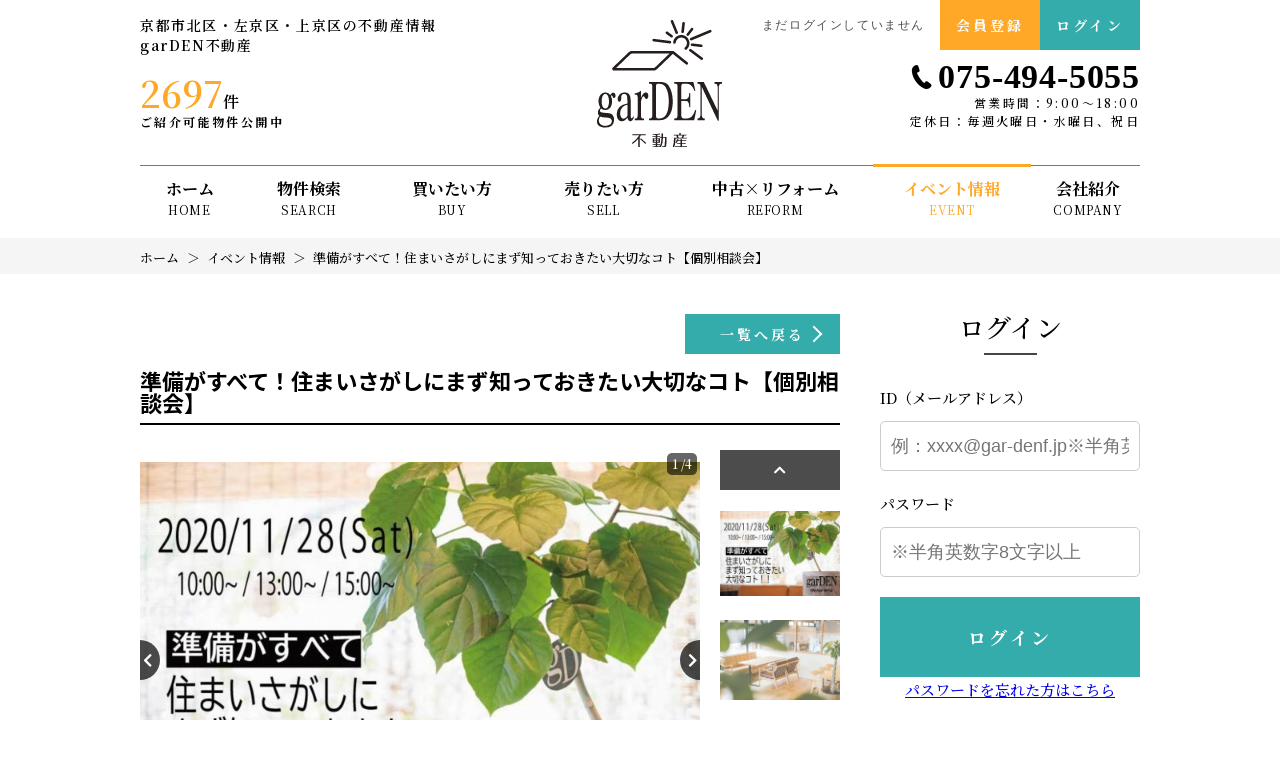

--- FILE ---
content_type: text/html; charset=UTF-8
request_url: https://www.gar-denf.jp/event/detail?id=5465
body_size: 32072
content:
<!DOCTYPE html>
<html lang="ja">

<head>
  <meta charset="UTF-8">
  <meta http-equiv="X-UA-Compatible" content="IE=edge">
  <title>イベント情報詳細｜京都市北区・左京区・上京区の不動産情報なら、garDEN不動産</title>
<meta name="description" content="garDEN不動産のイベント情報詳細ページです" />

<meta name="viewport" content="width=device-width, initial-scale=1.0">
<meta name="format-detection" content="telephone=no">
<meta name="csrf-token" content="zbdLt9wBIS6mkm3vXBxClwwWsOv5myGaRdzAjPAZ">

<meta property="og:title" content="イベント情報詳細｜京都市北区・左京区・上京区の不動産情報なら、garDEN不動産">
<meta property="og:description" content="garDEN不動産のイベント情報詳細ページです">
<meta property="og:type" content="website">
<meta property="og:url" content="https://www.gar-denf.jp/event/detail?id=5465">
<meta property="og:image" content="https://new.bukken1.com/image/event/68/width/height/Twc0xBp4O3X8hCkkg7QWYzQdaJ1iBh0o.jpg">
<meta property="og:site_name" content="garDEN不動産">
<meta name="twitter:card" content="summary">
<meta name="twitter:title" content="イベント情報詳細｜京都市北区・左京区・上京区の不動産情報なら、garDEN不動産">
<meta name="twitter:description" content="garDEN不動産のイベント情報詳細ページです">
<meta name="twitter:image" content="https://new.bukken1.com/image/event/68/width/height/Twc0xBp4O3X8hCkkg7QWYzQdaJ1iBh0o.jpg">

<script src="https://www.gar-denf.jp/res/js/vendor.bundle.js"></script>
<script src="//code.jquery.com/jquery-migrate-3.0.1.min.js"></script>
<script src="https://www.gar-denf.jp/res/js/app.bundle.js"></script>
<script src="https://www.gar-denf.jp/packages/phery.min.js"></script>
<script src="https://www.gar-denf.jp/packages/spin.min.js"></script>
<script src="https://www.gar-denf.jp/packages/jquery.history.js"></script>
<script src="https://www.gar-denf.jp/packages/common.js"></script>
<script src="https://www.gar-denf.jp/res/js/dynamic.bundle.js"></script>
<script src="https://www.promisejs.org/polyfills/promise-7.0.4.min.js"></script>
<script src="https://cdn.jsdelivr.net/npm/sweetalert2@9"></script>

<link href="https://fonts.googleapis.com/css2?family=Noto+Sans+JP:wght@300;400;500;700;900&family=Noto+Serif+JP:wght@500&family=Roboto:wght@300;400&family=Montserrat:wght@600&display=swap" rel="stylesheet">
<link href="https://fonts.googleapis.com/css2?family=Noto+Serif+JP:wght@200;300;400;500;600;700;900&display=swap" rel="stylesheet">
<link href="https://fonts.googleapis.com/css2?family=Zen+Kaku+Gothic+New:wght@400;700&family=Zen+Maru+Gothic&display=swap" rel="stylesheet">
<link rel="stylesheet" href="https://use.fontawesome.com/releases/v5.13.0/css/all.css">

<link rel="shortcut icon" href="https://www.gar-denf.jp/favicon.ico" type="image/x-icon">
<link rel="apple-touch-icon" href="https://www.gar-denf.jp/apple-touch-icon.png" sizes="180x180">
<link rel="stylesheet" href="https://www.gar-denf.jp/res/css/style.css">

<script>
  $.ajaxSetup({
    headers: {
      'X-CSRF-TOKEN': $('meta[name="csrf-token"]').attr('content')
    }
  });
  $(function () {
        $(document).on("click", '.js-menu', function() {
      $(this).toggleClass("active");
      $(".js-menuBox").slideToggle("normal");
    });
  });
</script>
  <script src="//cdnjs.cloudflare.com/ajax/libs/jQuery-Validation-Engine/2.6.4/jquery.validationEngine.min.js"></script>
  <script src="https://www.gar-denf.jp/packages/validationengine.js"></script>
  <script src="https://www.gar-denf.jp/packages/valueconvertor.js"></script>
  <link rel="stylesheet" href="//cdnjs.cloudflare.com/ajax/libs/jQuery-Validation-Engine/2.6.4/validationEngine.jquery.min.css">
  <link rel="stylesheet" href="https://www.gar-denf.jp/res/css/event.css" type="text/css" media="all" />
  <script src="https://yubinbango.github.io/yubinbango/yubinbango.js"></script>
  <!-- Google Tag Manager -->
<script>(function(w,d,s,l,i){w[l]=w[l]||[];w[l].push({'gtm.start':
      new Date().getTime(),event:'gtm.js'});var f=d.getElementsByTagName(s)[0],
    j=d.createElement(s),dl=l!='dataLayer'?'&l='+l:'';j.async=true;j.src=
    'https://www.googletagmanager.com/gtm.js?id='+i+dl;f.parentNode.insertBefore(j,f);
  })(window,document,'script','dataLayer','GTM-THDMX8X');</script>
<!-- End Google Tag Manager -->
</head>

<body id="top" class="page-event">
<!-- Google Tag Manager (noscript) -->
<noscript><iframe src="https://www.googletagmanager.com/ns.html?id=GTM-THDMX8X"
                  height="0" width="0" style="display:none;visibility:hidden"></iframe></noscript>
<!-- End Google Tag Manager (noscript) -->
<div class="p-wrapper">
<header id="header" class="l-header p-header">
  <div class="p-header__top">
    <div class="l-wrap inner">
      <p class="description u-d-n-pc">京都市北区・左京区・上京区の不動産情報&nbsp;&nbsp;<br class="u-d-n-sp">garDEN不動産</p>
      <div class="sns u-d-n-sp u-d-n-pc">
        <a href="https://www.instagram.com/garden_f_kyoto/?hl=ja" target="_blank" rel="noopener" class="c-buttonSns c-buttonSns--insta c-buttonSns--m c-button--nobullet"><i class="fab fa-instagram"></i></a>
        <a href="https://www.facebook.com/gardenfkyoto/" target="_blank" rel="noopener" class="c-buttonSns c-buttonSns--fb c-buttonSns--m"><i class="fab fa-facebook-f"></i></a>
      </div>
    </div>
  </div>
  <!--/.p-header__top-->
  <div class="l-header__inner p-header__main l-wrap">
    <div class="blockCenter u-d-n-sp">
      <p class="description u-d-n-sp">京都市北区・左京区・上京区の不動産情報&nbsp;&nbsp;<br class="u-d-n-sp">garDEN不動産</p>
      <p class="sum"><span class="number">2697</span>件</p>
      <p class="text">ご紹介可能物件公開中</p>
    </div>
    <h1 class="logo">
      <a href="https://www.gar-denf.jp"><img src="https://www.gar-denf.jp/res/img/logo.svg" alt="garDEN不動産"></a>
      <span class="description">京都市北区・左京区・上京区の不動産情報は、garDEN不動産へ</span>
    </h1>
    <div class="blockRight">
      <ul class="headBtn">
        <li class="headBtn__btn btn-search"><a href="https://www.gar-denf.jp/estate/search" class="btn c-button01 c-button01--nobullet c-button01--m c-button01--main"><i class="if if-icon-search"></i>物件を探す</a></li>

                  <li class="is-text u-d-n-sp">まだログインしていません</li>
          <li class="headBtn__btn"><a href="https://www.gar-denf.jp/regist" class="btn c-button01 c-button01--nobullet c-button01--s c-button01--regist"><i class="if if-icon-mypage"></i>会員登録</a></li>
          <li class="headBtn__btn"><a href="https://www.gar-denf.jp/member/login" class="btn btnLogin c-button01 c-button01--nobullet c-button01--s c-button01--login"><i class="if if-icon-login"></i>ログイン</a></li>
        
        <li class="headBtn__btn u-d-n-pc"><button class="btn is-menu menuBtn js-menu" type="button">
            <span class="bars"></span>
            <span class="bars"></span>
            <span class="bars"></span>
            <span class="menuBtn__inner">MENU</span>
          </button></li>
      </ul>
      <div class="contact u-d-n-sp">
                              <p class="contact__tel"><i class="if if-icon_tel"></i>075-494-5055</p>
                                    <p class="contact__info">営業時間：9:00〜18:00<br class="u-d-n-sp">定休日：毎週火曜日・水曜日、祝日</p>
              </div>
      <p class="record u-d-n-pc">ご紹介可能物件公開中<span class="record__sum">2697</span>&nbsp;件&nbsp;公開中</p>
    </div>
    <!--/.contact-->
  </div>

  <!--/.l-header__inner-->
  <div class="l-wrap l-gNavi js-menuBox">
    <ul class="p-gNavi">
      <li id="gnavi-home" class="p-gNavi__item"><a href="https://www.gar-denf.jp" class="listItem">ホーム<span class="en u-d-n-sp">HOME</span></a></li>
      <li id="gnavi-estate" class="p-gNavi__item"><a href="https://www.gar-denf.jp/estate/search" class="listItem">物件検索<span class="en u-d-n-sp">SEARCH</span></a></li>
      <li id="gnavi-buy" class="p-gNavi__item"><a href="https://www.gar-denf.jp/buy" class="listItem">買いたい方<span class="en u-d-n-sp">BUY</span></a></li>
      <li id="gnavi-sell" class="p-gNavi__item"><a href="https://www.gar-denf.jp/contact/sell" class="listItem">売りたい方<span class="en u-d-n-sp">SELL</span></a></li>
      <li id="gnavi-reform" class="p-gNavi__item"><a href="https://www.gar-denf.jp/reform" class="listItem">中古×リフォーム<span class="en u-d-n-sp">REFORM</span></a></li>
      <li id="gnavi-event" class="p-gNavi__item"><a href="https://www.gar-denf.jp/event" class="listItem">イベント情報<span class="en u-d-n-sp">EVENT</span></a></li>
      <li class="p-gNavi__item u-d-n-pc"><a href="https://www.gar-denf.jp/voice" class="listItem">お客様の声</a></li>
      <li id="gnavi-company" class="p-gNavi__item">
        <a href="https://www.gar-denf.jp/company" class="listItem">会社紹介<span class="en u-d-n-sp">COMPANY</span></a>
        <ul class="u-d-n-sp">
          <li><a href="https://www.gar-denf.jp/company"><i class="fa fa-caret-right"></i> 会社概要</a></li>
          <li><a href="https://www.gar-denf.jp/company/message"><i class="fa fa-caret-right"></i> 代表あいさつ</a></li>
          <li><a href="https://www.gar-denf.jp/company/staff"><i class="fa fa-caret-right"></i> スタッフ紹介</a></li>
        </ul>
      </li>
      <li class="p-gNavi__item u-d-n-pc"><a href="https://www.gar-denf.jp/other/privacy" class="listItem">プライバシーポリシー</a></li>
      <li class="p-gNavi__item u-d-n-pc"><a href="https://www.gar-denf.jp/other/sitemap" class="listItem">サイトマップ</a></li>
    </ul>
  </div>
</header>
<div class="p-breadcrumb">
  <ol id="pan" class="p-breadcrumb__inner l-wrap">
    <li class="p-breadcrumb__item">
      <a href="https://www.gar-denf.jp">ホーム</a>
    </li>
          <li class="p-breadcrumb__item">
        <a href='https://www.gar-denf.jp/event'>イベント情報</a>
      </li>
          <li class="p-breadcrumb__item">
        準備がすべて！住まいさがしにまず知っておきたい大切なコト【個別相談会】
      </li>
      </ol>
</div>
<div class="l-container l-container--under is-column2 detail">
  <main id="main" class="l-main">
    <a class="returnBtn u-mb-15 c-button01 c-button01--main c-button01--s" href="https://www.gar-denf.jp/event">一覧へ戻る</a>
    <div class="l-wrap--2col">
      <h2 class="c-heading03">準備がすべて！住まいさがしにまず知っておきたい大切なコト【個別相談会】</h2>

      <div class="p-slider01 detail__mv">
                  <div class="p-slider01__main ">
                          <div class="p-slider01__count">
                <span id="slideIndex">1</span>
                /<span id="slideMax"></span>
              </div>
            
            <div class="mainSlide js-slider01">
                              <div class="slideItem">
                  <img src="https://new.bukken1.com/image/event/68/700/700/Twc0xBp4O3X8hCkkg7QWYzQdaJ1iBh0o.jpg" alt="">
                  <div class="slideItem__outer"></div>
                </div>
                                                              <div class="slideItem">
                    <img src="https://new.bukken1.com/image/event/68/700/700/8AO0M2L8EZlE1Ty0b8bzquGhf13VNkKb.jpg" alt="">
                    <div class="slideItem__outer"></div>
                  </div>
                                                                <div class="slideItem">
                    <img src="https://new.bukken1.com/image/event/68/700/700/ZQWIEp1EMLdv2t9ROiFddc59MUYoV77O.jpg" alt="">
                    <div class="slideItem__outer"></div>
                  </div>
                                                                <div class="slideItem">
                    <img src="https://new.bukken1.com/image/event/68/700/700/Ny0JJW1OIZtFwvXzvOsNEoeli5CeURYv.jpg" alt="">
                    <div class="slideItem__outer"></div>
                  </div>
                                                                                                                                    </div>
          </div>

                      <div class="p-slider01__thumbnail">
              <div class="thumbnail js-thumbnail01">
                                  <div class="slideItem">
                    <img src="https://new.bukken1.com/image/event/68/500/500/Twc0xBp4O3X8hCkkg7QWYzQdaJ1iBh0o.jpg" alt="">
                  </div>
                                                                      <div class="slideItem">
                      <img src="https://new.bukken1.com/image/event/68/500/500/8AO0M2L8EZlE1Ty0b8bzquGhf13VNkKb.jpg" alt="">
                    </div>
                                                                        <div class="slideItem">
                      <img src="https://new.bukken1.com/image/event/68/500/500/ZQWIEp1EMLdv2t9ROiFddc59MUYoV77O.jpg" alt="">
                    </div>
                                                                        <div class="slideItem">
                      <img src="https://new.bukken1.com/image/event/68/500/500/Ny0JJW1OIZtFwvXzvOsNEoeli5CeURYv.jpg" alt="">
                    </div>
                                                                                                                                                      </div>
            </div>
                        </div>

      <section class="detail__block">
        <h3 class="c-heading04">イベント概要</h3>
        <table class="c-table01">
          <tr class="c-table01__row">
            <th class="c-table01__heading">開催日</th>
            <td class="c-table01__data">2020年11月28日(土)</td>
          </tr>
          <tr class="c-table01__row">
            <th class="c-table01__heading">時間</th>
            <td class="c-table01__data">10時00分～・13時00分～・15時00分～</td>
          </tr>
          <tr class="c-table01__row">
            <th class="c-table01__heading">開催場所</th>
            <td class="c-table01__data">garDEN株式会社（北大路大宮北東角）
                              <div class="mapButton"><a class="button c-button01 c-button01--s c-button01--accent" target="_blank" rel="noopener" href="https://goo.gl/maps/xPnVw172Nx46PW7g7">場所を確認</a></div>
                          </td>
          </tr>
        </table>
      </section>
      <section class="detail__block left">
        <h3 class="c-heading04">イベント内容</h3>
        <div class="detail__content">
          ★住宅購入のご相談★<br />
<br />
不動産の購入は、多くの方にとって一生に一度のことであり、大きな夢の一つです。<br />
経験がないがゆえに、どう選べばいいのかな？と考えておられる方も多いでしょう。<br />
<br />
家を買った友達に聞いてみる？<br />
インターネットで調べてみる？<br />
不動産屋さんに聞いてみる？<br />
<br />
買うか分からないけど聞いてみたい事がある！<br />
買うのはまだ先なんだけど・・・<br />
小さい子供がいるけど大丈夫？  <br />
不動産屋さんて営業がしつこそうでちょっと怖い...。<br />
<br />
そのような方向けの個別相談会となっております。<br />
<br />
まずは何からすればよいのか、わかりやすく丁寧にお伝え致します。<br />
<br />
garDENオフィスは広々キッズスペースも設置 ♪  <br />
女性スタッフもおりますのでご安心ください♪  <br />
また、初回ご来店いただいた方には 弊社オリジナルＱＵＯカード（500円分）をもれなくプレゼント中！ <br />
<br />
<br />
★ご売却のご相談★ <br />
<br />
★住み替えや相続不動産のご相談★<br />
<br />
「少しでも高く売りたい」<br />
「少しでも早く売りたい」<br />
「私の物件、どのくらいの価格で売れるのかな？」<br />
「子供が成長したから広いお家に住み替えたい」<br />
「子供が独立したからコンパクトなお家に住み替えようかな？」<br />
「相続した実家をどうしたら良いんだろう？」<br />
「相続したは良いが、毎年の税金支払いが大変」<br />
<br />
「今住んでいる家を売却して新しい家を購入するときって、まだ住宅ローンが残っているけど、新しい住宅ローンってどうやって組むの？」<br />
<br />
ひとつでもあてはまる方、ぜひご相談ください！<br />
ガーデン不動産の無料相談がきっとお役に立てるはずです！<br />
<br />
多くの方のご来店、お待ちしております♪  <br />
<br />
<br />
<br />
■新型コロナウイルス感染拡大防止の一環といたしまして<br />
・スタッフはマスク着用で接客とさせて頂きます。<br />
・時間帯別の参加人数減少等、イベント運営方法を変更し、お客様、スタッフの密集を避けます。<br />
・お客様、スタッフに、手洗い・マスクの着用・テーブルのアルコール消毒・咳エチケットなどのお声掛けを励行します。<br />
<br />
<br />
・・・・・・・・・・・・・・・・・・・・・・・・・・<br />
日程：2020年11月28日(土)<br />
時間：10時00分～・13時00分～・15時00分～<br />
場所：garDEN株式会社<br />
住所：京都市北区雲林院町35番地4（北大路大宮北東角）<br />
電話：075‐406‐7778<br />
参加費：無料<br />
定員：1日3組限定<br />
・・・・・・・・・・・・・・・・・・・・・・・・・・<br />
<br />
<br />
●定員になり次第、受付終了いたします。<br />
●提携のコインパーキングがございます。<br />
<br />
小さなお子様連れOK！<br />
是非お気軽にご参加下さい。<br />
<br />
<br />
・・・・・・・・・・・・・・・・・・・・・・・・・<br />
<br />
ご予約は下記申込フォームよりお申込みください。<br />
<br />
■任意欄にて参加人数をお知らせください。<br />
■garDEN不動産 / ガーデン株式会社 個人情報保護方針・ご利用規約に同意するにチェックマークを入れて頂き、送信ボタンを押してください。<br />
<br />
後ほど担当より詳細のご案内を送らせて頂きます。<br />
<br />

        </div>
      </section>
              <section id="form" class="detail__block">
  <h3 class="c-heading03">イベント予約フォーム</h3>
  <form id="form1" class="h-adr" method="POST">
    <span class="p-country-name" style="display:none;">Japan</span>
          <input type="hidden" name="is_reservation_date" value="1">
    
    <dl class="p-form01">
      <dt class="p-form01__heading"><span class="c-seal04 c-seal04--req">必須</span>イベント名</dt>
      <dd class="p-form01__data">
        <input type="hidden" name="event_id" value="5465">
        <input class="c-text01" type="text" name="event_name" value="準備がすべて！住まいさがしにまず知っておきたい大切なコト【個別相談会】" size="40" readonly>
      </dd>

              <dt class="p-form01__heading"><span class="c-seal04 c-seal04--req">必須</span>希望日時</dt>
        <dd class="p-form01__data">
          <select class="c-select01 validate[required]" id="reservation_date" name="reservation_date">
                          <option value=""></option>
                          <option value="11月28日(土)10:00~">11月28日(土)10:00~</option>
                          <option value="11月28日(土)13:00~">11月28日(土)13:00~</option>
                          <option value="11月28日(土)15:00~">11月28日(土)15:00~</option>
                      </select>
        </dd>
      
      <dt class="p-form01__heading"><span class="c-seal04 c-seal04--req">必須</span>名前</dt>
      <dd class="p-form01__data">
        <div class="p-form01__name">
          <input id="family_name" class="c-text01 validate[required]" name="family_name" type="text" value="" placeholder="例：山田" >
          <input id="given_name" class="c-text01 validate[required]" name="given_name" type="text" value="" placeholder="例：太郎" >
        </div>
      </dd>

      <dt class="p-form01__heading"><span class="c-seal04 c-seal04--req">必須</span>フリガナ</dt>
      <dd class="p-form01__data">
        <div class="p-form01__name">
          <input id="family_kana" class="c-text01 validate[required]" name="family_kana" type="text" value="" placeholder="例：ヤマダ" >
          <input id="given_kana" class="c-text01 validate[required]" name="given_kana" type="text" value="" placeholder="例：タロウ" >
        </div>
      </dd>

      <dt class="p-form01__heading"><span class="c-seal04 c-seal04--req">必須</span>郵便番号</dt>
      <dd class="p-form01__data">
        <div class="p-form01__zip">
          <input id="zip" class="p-postal-code c-text01 ascii validate[required]" name="zip" type="text" value="" maxlength="8" placeholder="例：111-1111" >
          <p class="text">郵便番号を入力頂くと<br class="u-d-n-sp">自動で住所が入力されます</p>
        </div>
        <a href="https://www.post.japanpost.jp/zipcode/" class="btnZip c-button01 c-button01--s c-button01--main" target="_blank" rel="noopener">郵便番号を調べる（日本郵便HPへ）</a>
      </dd>

      <dt class="p-form01__heading"><span class="c-seal04 c-seal04--req">必須</span>市区町村／町名／丁目番地</dt>
      <dd class="p-form01__data p-form01__add">
        <input id="addr" class="p-region p-locality p-street-address p-extended-address c-text01 validate[required]" name="addr" type="text" value="" placeholder="例：●●市●●町1-1" >
      </dd>

      <dt class="p-form01__heading"><span class="c-seal04 c-seal04--any">任意</span>建物名・部屋番号</dt>
      <dd class="p-form01__data p-form01__add">
        <input id="addr2" class="c-text01" name="addr2" type="text" value="" placeholder="例：●●アパート111号室" >
      </dd>

      <dt class="p-form01__heading"><span class="c-seal04 c-seal04--req">必須</span>電話番号</dt>
      <dd class="p-form01__data">
        <input id="tel" class="c-text01 ascii validate[required[tel]]" name="tel" type="tel" value="" placeholder="例：000-000-0000 ※半角英数字" >
      </dd>

      <dt class="p-form01__heading"><span class="c-seal04 c-seal04--req">必須</span>メールアドレス</dt>
      <dd class="p-form01__data">
        <input id="email" class="c-text01 ascii required validate[required]" name="email" type="email" value="" placeholder="例：xxxx@gar-denf.jp※半角英数字" >
      </dd>

      <dt class="p-form01__heading"><span class="c-seal04 c-seal04--req">必須</span>参加人数</dt>
      <dd class="p-form01__data p-form01__people">
        <input class="c-text01 ascii validate[required]" id="free_1" name="free_1" type="text" value=""> 名
      </dd>

      <dt class="p-form01__heading"><span class="c-seal04 c-seal04--any">任意</span>その他ご要望</dt>
      <dd class="p-form01__data">
        <textarea name="remarks" id="remarks" cols="30" rows="10" class="c-textarea01" placeholder="その他ご不明な点などございましたらお気軽にお問い合わせください。"></textarea>
      </dd>
    </dl>

    <section class="privacyBlock">
      <h3 class="c-heading04">個人情報の取り扱いについて</h3>
      <div class="p-form01__privacy">
        <dl class="privacy">
  <dt class="privacy__heading">1. 個人情報取り扱い業者の氏名又は名称</dt>
  <dd class="privacy__data">
          garDEN不動産 / ガーデン株式会社
      </dd>
  <dt class="privacy__heading">２．お客様の情報の保護についての考え方</dt>
  <dd class="privacy__data">
    <p>当社は、当社の業務を円滑に行うため、お客さまの電子メールアドレスをはじめ、氏名、住所、電話番号等の情報を収集・利用させていただいております。
      <br> 当社は、これらのお客さまの個人情報（以下「お客さま情報」といいます。）の適正な保護を重大な責務と認識し、この責務を果たすために、次の方針の下でお客さま情報を取り扱います。</p>
    <p>(1) お客さま情報に適用される個人情報の保護に関する法律その他の関係法令を遵守し、適切に取り扱います。また、適宜取扱いの改善に努めます。
      <br> (2) お客さま情報の取扱いに関する規程を明確にし、従業者に周知徹底します。また、取引先等に対しても適切にお客さま情報を取り扱うように要請します。
      <br> (3) お客さま情報の収集に際しては、利用目的を特定して通知または公表し、その利用目的にしたがってお客さま情報を取り扱います。
      <br> (4) お客さま情報の漏洩、紛失、改ざん等を防止するために必要な 対策を講じて適切な管理を行います。
      <br> (5) 保有するお客さま情報について、お客さま本人からの開示、訂正、削除、利用停止の依頼を所定の窓口でお受けして、誠意をもって対応いたします。</p>
    <p>具体的には、以下の内容に従ってお客さま情報の取り扱いをいたします。</p>
  </dd>
  <dt class="privacy__heading">３．お客様の情報の利用目的</dt>
  <dd class="privacy__data">
    <p>当社は、不動産についてのサービスをお客さまにご利用いただくにあたり、各種の申込みの受付、訪問、提案、見積、各種の工事やサービス提供等の機会に、当社が直接あるいは協力会社又は業務委託先等を通じて、お客さまの個人情報（お客さまの電子メールアドレス、氏名、住所、電話番号等）を取得いたしますが、これらの個人情報は下記の目的に利用させていただきます。</p>
    <p>(1) 不動産についてのサービスの提供
      <br> (2) 不動産についてのサービスのアフターサービスの提供
      <br> (3) 不動産についてのサービスのお知らせ・ＰＲ、調査・データ集積、研究開発
      <br> (4) ウェブサイトシステム管理会社（以下「サイト管理会社」といいます。）への提供。
      <br> (5) その他上記(1)から(4)に附随する業務の実施</p>
    <p>なお、当社は、サイト管理会社が提供するサービス改善に必要な範囲で、お客様の個人データをサイト管理会社に提供します。
      <br> このように提供された個人データにつきましては、サイト管理会社において管理されることとなります。
      <br> サイト管理会社は、そのサービスの改善・向上を目指すことに加え、メールマガジンなどによる情報提供、お客様による購買の分析をして、当社の事業運営を改善するために、個人データ（お客様が指定された他の方の宛先情報を除く）を利用します。</p>
    <p>当社は、サイト管理会社に対し、個人情報保護法を遵守し、お客様のプライバシーに配慮した個人情報の取り扱いをすることを規約などで義務づけております。</p>
  </dd>
  <dt class="privacy__heading">４．お客様情報の第三者への開示・提供</dt>
  <dd class="privacy__data">
    <p>当社は、前項3．の利用目的に記載した場合及び以下のいずれかに該当する場合を除き、お客さま情報を第三者へ開示又は提供いたしません。</p>
    <p>(1) ご本人の同意がある場合
      <br> (2) 法令に基づき開示・提供を求められた場合
      <br> (3) 人の生命、身体又は財産の保護のために必要な場合であって、お客さまの同意を得ることが困難である場合
      <br> (4) 公衆衛生の向上又は児童の健全な育成の推進のために特に必要がある場合であって、お客さまの同意を得ることが困難である場合
      <br> (5) 国又は地方公共団体等が公的な事務を実施する上で、協力する必要がある場合であって、お客さまの同意を得ることにより当該事務の遂行に支障を及ぼすおそれがある場合
      <br> (6) 次項5．に掲げる者に対して提供する場合</p>
  </dd>
  <dt class="privacy__heading">５．お客様情報の開示</dt>
  <dd class="privacy__data">
    <p>当社が保有するお客さま情報に関して、お客さまご自身の情報の開示をご希望される場合には、お申し出いただいた方がご本人であることを確認した上で、合理的な期間及び範囲で回答いたします。</p>
  </dd>
  <dt class="privacy__heading">６．お客様情報の訂正等</dt>
  <dd class="privacy__data">
    <p>当社が保有するお客さま情報に関して、お客さまご自身の情報の利用停止または消去をご希望される場合には、お申し出いただいた方がご本人であることを確認した上で、合理的な期間及び範囲で利用停止又は消去をいたします。
      <br> これらの情報等の一部又は全部を利用停止または消去した場合、不本意ながらご要望にそったサービスの提供ができなくなることがありますので、ご理解とご協力を賜りますようお願い申し上げます。
      <br> （なお、関係法令に基づき保有しております情報については、利用停止または消去のお申し出には応じられない場合があります。）</p>
  </dd>
  <dt class="privacy__heading">７．お客様情報の開示等の受付方法・窓口</dt>
  <dd class="privacy__data">
    <p>当社が保有するお客さま情報に関する開示等（上記5．6．）のお申し出は、以下の方法にて、受け付けいたします。
      <br> なお、この受付方法によらない開示等の求めには応じられない場合がございますので、ご了承ください。</p>
    <p>(1) 受付手続き下記の窓口に直接お越しいただくか、下記の宛先に郵送、ＦＡＸまたは電話でお申込みください。受付手続きについての詳細は、お申し出いただいた際にご案内申し上げますが、下記の方法によりご本人（または代理人）であることの確認をしたうえで、書面の交付その他の方法により、回答いたします。
      <br> また、お申し出内容によっては、当社所定の申込書面をご提出いただく場合がございます。</p>
    <p>
              ガーデン株式会社<br>
                    〒603-8214<br>
                    京都市北区紫野雲林院町35番地4（北大路大宮北東角）<br>
                    TEL：075-494-5055<br>
                    FAX：075-494-5056<br>
          </p>
    <p>【ご本人または代理人の確認】
      <br> ご本人からお申込みの場合は、ご本人であることを、運転免許証・写真付き住民基本台帳カード・パスポート・健康保険の被保険者証・印鑑証明書等の証明書類の確認、当社ご登録電話番号へのコールバックでの確認等により確認させていただきます。
      <br> 代理人からお申込みの場合は、代理人であることを委任状および委任状に押印された印鑑の印鑑証明書の確認、ご本人への電話等により確認させていただきます。</p>
    <p>(2) 手数料開示等の求めに対し、書面の交付により回答した場合は、1件につき200円を手数料として、現金その他の方法でお支払いただきます。</p>
  </dd>
  <dt class="privacy__heading">８．クッキーの使用について</dt>
  <dd class="privacy__data">
    <p>本Webサイトでは、一部サービスにおいてクッキーを使用しています。
      <br> 皆様にサービスをご利用いただく際の利便性向上を目的に行っていますので、お名前や電話番号などを識別することはありません。
      <br> なお、クッキーを拒否された場合でも、本Webサイトの閲覧などのサービスをご利用いただけますが、クッキーを利用したサービスが制限されます点はご了承ください。
      <br> 同様にアクセス解析、広告配信などのため、契約している広告システムによりクッキー及びWebビーコンを利用していますが個人を識別することはありません。
      <br> また、当社のWebサイトでは、皆様に適切な広告を配信するために、広告の配信を委託するGoogle、Yahoo!Japanを含む第三者が提供する行動ターゲティング広告サービスを利用しております。
      <br> 行動ターゲティング広告とは、サイト閲覧情報などをもとに、Webサイトにアクセスされた方の興味・関心にあわせて広告を配信する広告手法です。
      <br> 行動ターゲティング広告サービスによる広告配信を希望されない方は各社のオプトアウト用Webページにアクセスし無効化を行ってください。
      <br> ※クッキーとは、ウェブページを利用したときに、ブラウザとサーバーとの間で送受信した利用履歴や入力内容などを、お客様のコンピュータにファイルとして保存しておく仕組みです。</p>
  </dd>
  <dt class="privacy__heading">９．法人等のお客様の情報について</dt>
  <dd class="privacy__data">
    <p>当社は、法人等のお客さまの情報につきましても、利用目的、情報の公知性等を考慮し、関係法令に準拠して上記に準じ適切に取り扱います。</p>
    <p>2020年9月9日制定以上</p>
  </dd>
</dl>
      </div>
      <p class="p-form01__heading"><span class="c-seal04 c-seal04--req">必須</span>個人情報の取り扱い同意</p>
      <div class="p-form01__data">
        <p class="p-form01__att">garDEN不動産の個人情報保護方針に同意いただける方は以下の同意するを選択してください。</p>
        <div class="p-form01__agree">
          <label class="c-radio04"><input class="c-radio04__input" name="agreement" type="radio" value="1"><span class="c-radio04__parts">同意する</span></label>
          <label class="c-radio04"><input class="c-radio04__input" name="agreement" type="radio" value="0" checked="checked"><span class="c-radio04__parts">同意しない</span></label>
        </div>
      </div>
    </section>

    <div class="p-form01__submit">
      <a class="c-button01 c-button01--l c-button01--main" id="submit" data-loading="body" href="https://www.gar-denf.jp/event/ajax_gateway" onclick="return false;" data-phery-confirm="送信してよろしいですか？" data-phery-related="form" data-phery-remote="ajax_send_reservation" onclick="return false;" >送信 </a>
    </div>
  </form>
</section>
          </div>
    <a class="returnBtn u-mb-15 c-button01 c-button01--main c-button01--s" href="https://www.gar-denf.jp/event">一覧へ戻る</a>
  </main>
  <div class="l-sidebar p-sidebar">
    <div class="l-side__wrap">
    <section class="p-sidebar__block status">
      <h2 class="c-heading02 p-sidebar__ttl">ログイン</h2>
    <form method="POST" action="https://www.gar-denf.jp/member/ajax_gateway" data-phery-remote="ajax_login" id="login_form" class="l-side__box" data-phery-args="{&quot;returnUrl&quot;:&quot;https:\/\/www.gar-denf.jp\/event\/detail?id=5465&quot;}" >
      <input type="hidden" name="_token" value="zbdLt9wBIS6mkm3vXBxClwwWsOv5myGaRdzAjPAZ">
      <div class="p-sidebar__login">
        <dl class="formArea">
          <dt class="formArea__heading">ID（メールアドレス）</dt>
          <dd class="formArea__data">
            <input id="login_id" class="c-text01" name="login_id" type="text" placeholder="例：xxxx@gar-denf.jp※半角英数字">
          </dd>
          <dt class="formArea__heading">パスワード</dt>
          <dd class="formArea__data">
            <input name="password" type="password" placeholder="※半角英数字8文字以上" class="c-text01">
          </dd>
        </dl>
        <div class="formArea__button">
          <button class="c-button01 c-button01--l c-button01--nobullet c-button01--login" type="submit" data-loading="body">ログイン</button>
        </div>
        <p class="u-ta-c">
          <a class="linkText" href="https://www.gar-denf.jp/member/password">パスワードを忘れた方はこちら</a>
        </p>
      </div>
    </form>
  </section>
  <section class="p-sidebar__block p-sidebar__search">
  <h2 class="c-heading02 p-sidebar__ttl">物件検索</h2>
  <form id="sidebar-form" method="POST" action="https://www.gar-denf.jp/estate/result">
    <input type="hidden" name="_token" value="zbdLt9wBIS6mkm3vXBxClwwWsOv5myGaRdzAjPAZ">
    <section class="block">
      <h3 class="c-heading04 p-sidebar__sttl">種別選択</h3>
      <ul class="type">
                                      <li class="listItem">
              <label class="c-checkbox04">
                <input class="c-checkbox04__input" name="bukken_type[]" type="checkbox" value="01"><span class="c-checkbox04__parts">土地</span>
              </label>
            </li>
                      <li class="listItem">
              <label class="c-checkbox04">
                <input class="c-checkbox04__input" name="bukken_type[]" type="checkbox" value="02"><span class="c-checkbox04__parts">一戸建て</span>
              </label>
            </li>
                      <li class="listItem">
              <label class="c-checkbox04">
                <input class="c-checkbox04__input" name="bukken_type[]" type="checkbox" value="03"><span class="c-checkbox04__parts">マンション</span>
              </label>
            </li>
                      <li class="listItem">
              <label class="c-checkbox04">
                <input class="c-checkbox04__input" name="bukken_type[]" type="checkbox" value="10"><span class="c-checkbox04__parts">収益物件</span>
              </label>
            </li>
                        </ul>
    </section>
    <section class="block">
      <h3 class="c-heading04 p-sidebar__sttl">市区町村選択</h3>
              <dl class="js-accordion01 c-accordion01 c-accordion01--side">
          <dt class="js-accordion01-btn c-accordion01__heading">京都市北区<span class="total count_area_1"">744件</span><p class="ex">地域を選択</p></dt>
          <dd class="js-accordion01-details c-accordion01__details sideTown">
            <ul class="sideTown__inner">
              <li class="listItem">
                <label class="c-checkbox04">
                  <input class="c-checkbox04__input" id="area_code_1" onclick="$(&#039;.&#039; + this.id).prop(&#039;checked&#039;, this.checked);" name="area[]" type="checkbox" value="1"><span class="c-checkbox04__parts">すべての地域をチェック（<span class="count_area_1">744件</span>）</span>
                </label>
              </li>
                                                <li class="listItem">
                    <label class="c-checkbox04">
                      <input class="c-checkbox04__input area_code_1" onclick="checkbox_all_check(&#039;area_code_1&#039;)" name="tiku[]" type="checkbox" value="1:3"><span class="c-checkbox04__parts">出雲路立テ本町（<span class="count_tiku_1_3">3件</span>）</span>
                    </label>
                  </li>
                                  <li class="listItem">
                    <label class="c-checkbox04">
                      <input class="c-checkbox04__input area_code_1" onclick="checkbox_all_check(&#039;area_code_1&#039;)" name="tiku[]" type="checkbox" value="1:4"><span class="c-checkbox04__parts">出雲路俵町（<span class="count_tiku_1_4">1件</span>）</span>
                    </label>
                  </li>
                                  <li class="listItem">
                    <label class="c-checkbox04">
                      <input class="c-checkbox04__input area_code_1" onclick="checkbox_all_check(&#039;area_code_1&#039;)" name="tiku[]" type="checkbox" value="1:5"><span class="c-checkbox04__parts">出雲路松ノ下町（<span class="count_tiku_1_5">1件</span>）</span>
                    </label>
                  </li>
                                  <li class="listItem">
                    <label class="c-checkbox04">
                      <input class="c-checkbox04__input area_code_1" onclick="checkbox_all_check(&#039;area_code_1&#039;)" name="tiku[]" type="checkbox" value="1:9"><span class="c-checkbox04__parts">大北山長谷町（<span class="count_tiku_1_9">7件</span>）</span>
                    </label>
                  </li>
                                  <li class="listItem">
                    <label class="c-checkbox04">
                      <input class="c-checkbox04__input area_code_1" onclick="checkbox_all_check(&#039;area_code_1&#039;)" name="tiku[]" type="checkbox" value="1:10"><span class="c-checkbox04__parts">大北山原谷乾町（<span class="count_tiku_1_10">36件</span>）</span>
                    </label>
                  </li>
                                  <li class="listItem">
                    <label class="c-checkbox04">
                      <input class="c-checkbox04__input area_code_1" onclick="checkbox_all_check(&#039;area_code_1&#039;)" name="tiku[]" type="checkbox" value="1:12"><span class="c-checkbox04__parts">大宮一ノ井町（<span class="count_tiku_1_12">12件</span>）</span>
                    </label>
                  </li>
                                  <li class="listItem">
                    <label class="c-checkbox04">
                      <input class="c-checkbox04__input area_code_1" onclick="checkbox_all_check(&#039;area_code_1&#039;)" name="tiku[]" type="checkbox" value="1:13"><span class="c-checkbox04__parts">大宮上ノ岸町（<span class="count_tiku_1_13">2件</span>）</span>
                    </label>
                  </li>
                                  <li class="listItem">
                    <label class="c-checkbox04">
                      <input class="c-checkbox04__input area_code_1" onclick="checkbox_all_check(&#039;area_code_1&#039;)" name="tiku[]" type="checkbox" value="1:14"><span class="c-checkbox04__parts">大宮北椿原町（<span class="count_tiku_1_14">2件</span>）</span>
                    </label>
                  </li>
                                  <li class="listItem">
                    <label class="c-checkbox04">
                      <input class="c-checkbox04__input area_code_1" onclick="checkbox_all_check(&#039;area_code_1&#039;)" name="tiku[]" type="checkbox" value="1:15"><span class="c-checkbox04__parts">大宮北ノ岸町（<span class="count_tiku_1_15">1件</span>）</span>
                    </label>
                  </li>
                                  <li class="listItem">
                    <label class="c-checkbox04">
                      <input class="c-checkbox04__input area_code_1" onclick="checkbox_all_check(&#039;area_code_1&#039;)" name="tiku[]" type="checkbox" value="1:16"><span class="c-checkbox04__parts">大宮北箱ノ井町（<span class="count_tiku_1_16">2件</span>）</span>
                    </label>
                  </li>
                                  <li class="listItem">
                    <label class="c-checkbox04">
                      <input class="c-checkbox04__input area_code_1" onclick="checkbox_all_check(&#039;area_code_1&#039;)" name="tiku[]" type="checkbox" value="1:17"><span class="c-checkbox04__parts">大宮北林町（<span class="count_tiku_1_17">3件</span>）</span>
                    </label>
                  </li>
                                  <li class="listItem">
                    <label class="c-checkbox04">
                      <input class="c-checkbox04__input area_code_1" onclick="checkbox_all_check(&#039;area_code_1&#039;)" name="tiku[]" type="checkbox" value="1:18"><span class="c-checkbox04__parts">大宮北山ノ前町（<span class="count_tiku_1_18">13件</span>）</span>
                    </label>
                  </li>
                                  <li class="listItem">
                    <label class="c-checkbox04">
                      <input class="c-checkbox04__input area_code_1" onclick="checkbox_all_check(&#039;area_code_1&#039;)" name="tiku[]" type="checkbox" value="1:19"><span class="c-checkbox04__parts">大宮玄琢北東町（<span class="count_tiku_1_19">2件</span>）</span>
                    </label>
                  </li>
                                  <li class="listItem">
                    <label class="c-checkbox04">
                      <input class="c-checkbox04__input area_code_1" onclick="checkbox_all_check(&#039;area_code_1&#039;)" name="tiku[]" type="checkbox" value="1:20"><span class="c-checkbox04__parts">大宮玄琢北町（<span class="count_tiku_1_20">9件</span>）</span>
                    </label>
                  </li>
                                  <li class="listItem">
                    <label class="c-checkbox04">
                      <input class="c-checkbox04__input area_code_1" onclick="checkbox_all_check(&#039;area_code_1&#039;)" name="tiku[]" type="checkbox" value="1:21"><span class="c-checkbox04__parts">大宮玄琢南町（<span class="count_tiku_1_21">4件</span>）</span>
                    </label>
                  </li>
                                  <li class="listItem">
                    <label class="c-checkbox04">
                      <input class="c-checkbox04__input area_code_1" onclick="checkbox_all_check(&#039;area_code_1&#039;)" name="tiku[]" type="checkbox" value="1:22"><span class="c-checkbox04__parts">大宮釈迦谷（<span class="count_tiku_1_22">7件</span>）</span>
                    </label>
                  </li>
                                  <li class="listItem">
                    <label class="c-checkbox04">
                      <input class="c-checkbox04__input area_code_1" onclick="checkbox_all_check(&#039;area_code_1&#039;)" name="tiku[]" type="checkbox" value="1:23"><span class="c-checkbox04__parts">大宮田尻町（<span class="count_tiku_1_23">2件</span>）</span>
                    </label>
                  </li>
                                  <li class="listItem">
                    <label class="c-checkbox04">
                      <input class="c-checkbox04__input area_code_1" onclick="checkbox_all_check(&#039;area_code_1&#039;)" name="tiku[]" type="checkbox" value="1:26"><span class="c-checkbox04__parts">大宮中ノ社町（<span class="count_tiku_1_26">2件</span>）</span>
                    </label>
                  </li>
                                  <li class="listItem">
                    <label class="c-checkbox04">
                      <input class="c-checkbox04__input area_code_1" onclick="checkbox_all_check(&#039;area_code_1&#039;)" name="tiku[]" type="checkbox" value="1:27"><span class="c-checkbox04__parts">大宮中林町（<span class="count_tiku_1_27">3件</span>）</span>
                    </label>
                  </li>
                                  <li class="listItem">
                    <label class="c-checkbox04">
                      <input class="c-checkbox04__input area_code_1" onclick="checkbox_all_check(&#039;area_code_1&#039;)" name="tiku[]" type="checkbox" value="1:28"><span class="c-checkbox04__parts">大宮西小野堀町（<span class="count_tiku_1_28">2件</span>）</span>
                    </label>
                  </li>
                                  <li class="listItem">
                    <label class="c-checkbox04">
                      <input class="c-checkbox04__input area_code_1" onclick="checkbox_all_check(&#039;area_code_1&#039;)" name="tiku[]" type="checkbox" value="1:29"><span class="c-checkbox04__parts">大宮西総門口町（<span class="count_tiku_1_29">4件</span>）</span>
                    </label>
                  </li>
                                  <li class="listItem">
                    <label class="c-checkbox04">
                      <input class="c-checkbox04__input area_code_1" onclick="checkbox_all_check(&#039;area_code_1&#039;)" name="tiku[]" type="checkbox" value="1:30"><span class="c-checkbox04__parts">大宮西野山町（<span class="count_tiku_1_30">7件</span>）</span>
                    </label>
                  </li>
                                  <li class="listItem">
                    <label class="c-checkbox04">
                      <input class="c-checkbox04__input area_code_1" onclick="checkbox_all_check(&#039;area_code_1&#039;)" name="tiku[]" type="checkbox" value="1:31"><span class="c-checkbox04__parts">大宮西山ノ前町（<span class="count_tiku_1_31">1件</span>）</span>
                    </label>
                  </li>
                                  <li class="listItem">
                    <label class="c-checkbox04">
                      <input class="c-checkbox04__input area_code_1" onclick="checkbox_all_check(&#039;area_code_1&#039;)" name="tiku[]" type="checkbox" value="1:32"><span class="c-checkbox04__parts">大宮西脇台町（<span class="count_tiku_1_32">1件</span>）</span>
                    </label>
                  </li>
                                  <li class="listItem">
                    <label class="c-checkbox04">
                      <input class="c-checkbox04__input area_code_1" onclick="checkbox_all_check(&#039;area_code_1&#039;)" name="tiku[]" type="checkbox" value="1:33"><span class="c-checkbox04__parts">大宮東小野堀町（<span class="count_tiku_1_33">1件</span>）</span>
                    </label>
                  </li>
                                  <li class="listItem">
                    <label class="c-checkbox04">
                      <input class="c-checkbox04__input area_code_1" onclick="checkbox_all_check(&#039;area_code_1&#039;)" name="tiku[]" type="checkbox" value="1:34"><span class="c-checkbox04__parts">大宮東総門口町（<span class="count_tiku_1_34">1件</span>）</span>
                    </label>
                  </li>
                                  <li class="listItem">
                    <label class="c-checkbox04">
                      <input class="c-checkbox04__input area_code_1" onclick="checkbox_all_check(&#039;area_code_1&#039;)" name="tiku[]" type="checkbox" value="1:35"><span class="c-checkbox04__parts">大宮東脇台町（<span class="count_tiku_1_35">3件</span>）</span>
                    </label>
                  </li>
                                  <li class="listItem">
                    <label class="c-checkbox04">
                      <input class="c-checkbox04__input area_code_1" onclick="checkbox_all_check(&#039;area_code_1&#039;)" name="tiku[]" type="checkbox" value="1:36"><span class="c-checkbox04__parts">大宮開町（<span class="count_tiku_1_36">6件</span>）</span>
                    </label>
                  </li>
                                  <li class="listItem">
                    <label class="c-checkbox04">
                      <input class="c-checkbox04__input area_code_1" onclick="checkbox_all_check(&#039;area_code_1&#039;)" name="tiku[]" type="checkbox" value="1:38"><span class="c-checkbox04__parts">大宮南椿原町（<span class="count_tiku_1_38">2件</span>）</span>
                    </label>
                  </li>
                                  <li class="listItem">
                    <label class="c-checkbox04">
                      <input class="c-checkbox04__input area_code_1" onclick="checkbox_all_check(&#039;area_code_1&#039;)" name="tiku[]" type="checkbox" value="1:40"><span class="c-checkbox04__parts">大宮南林町（<span class="count_tiku_1_40">5件</span>）</span>
                    </label>
                  </li>
                                  <li class="listItem">
                    <label class="c-checkbox04">
                      <input class="c-checkbox04__input area_code_1" onclick="checkbox_all_check(&#039;area_code_1&#039;)" name="tiku[]" type="checkbox" value="1:41"><span class="c-checkbox04__parts">大宮南山ノ前町（<span class="count_tiku_1_41">1件</span>）</span>
                    </label>
                  </li>
                                  <li class="listItem">
                    <label class="c-checkbox04">
                      <input class="c-checkbox04__input area_code_1" onclick="checkbox_all_check(&#039;area_code_1&#039;)" name="tiku[]" type="checkbox" value="1:42"><span class="c-checkbox04__parts">大宮薬師山西町（<span class="count_tiku_1_42">3件</span>）</span>
                    </label>
                  </li>
                                  <li class="listItem">
                    <label class="c-checkbox04">
                      <input class="c-checkbox04__input area_code_1" onclick="checkbox_all_check(&#039;area_code_1&#039;)" name="tiku[]" type="checkbox" value="1:43"><span class="c-checkbox04__parts">大宮薬師山東町（<span class="count_tiku_1_43">9件</span>）</span>
                    </label>
                  </li>
                                  <li class="listItem">
                    <label class="c-checkbox04">
                      <input class="c-checkbox04__input area_code_1" onclick="checkbox_all_check(&#039;area_code_1&#039;)" name="tiku[]" type="checkbox" value="1:46"><span class="c-checkbox04__parts">大森中町（<span class="count_tiku_1_46">1件</span>）</span>
                    </label>
                  </li>
                                  <li class="listItem">
                    <label class="c-checkbox04">
                      <input class="c-checkbox04__input area_code_1" onclick="checkbox_all_check(&#039;area_code_1&#039;)" name="tiku[]" type="checkbox" value="1:53"><span class="c-checkbox04__parts">小野宮ノ上町（<span class="count_tiku_1_53">1件</span>）</span>
                    </label>
                  </li>
                                  <li class="listItem">
                    <label class="c-checkbox04">
                      <input class="c-checkbox04__input area_code_1" onclick="checkbox_all_check(&#039;area_code_1&#039;)" name="tiku[]" type="checkbox" value="1:56"><span class="c-checkbox04__parts">上賀茂葵之森町（<span class="count_tiku_1_56">1件</span>）</span>
                    </label>
                  </li>
                                  <li class="listItem">
                    <label class="c-checkbox04">
                      <input class="c-checkbox04__input area_code_1" onclick="checkbox_all_check(&#039;area_code_1&#039;)" name="tiku[]" type="checkbox" value="1:57"><span class="c-checkbox04__parts">上賀茂赤尾町（<span class="count_tiku_1_57">1件</span>）</span>
                    </label>
                  </li>
                                  <li class="listItem">
                    <label class="c-checkbox04">
                      <input class="c-checkbox04__input area_code_1" onclick="checkbox_all_check(&#039;area_code_1&#039;)" name="tiku[]" type="checkbox" value="1:58"><span class="c-checkbox04__parts">上賀茂朝露ケ原町（<span class="count_tiku_1_58">11件</span>）</span>
                    </label>
                  </li>
                                  <li class="listItem">
                    <label class="c-checkbox04">
                      <input class="c-checkbox04__input area_code_1" onclick="checkbox_all_check(&#039;area_code_1&#039;)" name="tiku[]" type="checkbox" value="1:59"><span class="c-checkbox04__parts">上賀茂畔勝町（<span class="count_tiku_1_59">2件</span>）</span>
                    </label>
                  </li>
                                  <li class="listItem">
                    <label class="c-checkbox04">
                      <input class="c-checkbox04__input area_code_1" onclick="checkbox_all_check(&#039;area_code_1&#039;)" name="tiku[]" type="checkbox" value="1:60"><span class="c-checkbox04__parts">上賀茂荒草町（<span class="count_tiku_1_60">1件</span>）</span>
                    </label>
                  </li>
                                  <li class="listItem">
                    <label class="c-checkbox04">
                      <input class="c-checkbox04__input area_code_1" onclick="checkbox_all_check(&#039;area_code_1&#039;)" name="tiku[]" type="checkbox" value="1:61"><span class="c-checkbox04__parts">上賀茂池殿町（<span class="count_tiku_1_61">1件</span>）</span>
                    </label>
                  </li>
                                  <li class="listItem">
                    <label class="c-checkbox04">
                      <input class="c-checkbox04__input area_code_1" onclick="checkbox_all_check(&#039;area_code_1&#039;)" name="tiku[]" type="checkbox" value="1:66"><span class="c-checkbox04__parts">上賀茂岩ケ垣内町（<span class="count_tiku_1_66">2件</span>）</span>
                    </label>
                  </li>
                                  <li class="listItem">
                    <label class="c-checkbox04">
                      <input class="c-checkbox04__input area_code_1" onclick="checkbox_all_check(&#039;area_code_1&#039;)" name="tiku[]" type="checkbox" value="1:67"><span class="c-checkbox04__parts">上賀茂馬ノ目町（<span class="count_tiku_1_67">4件</span>）</span>
                    </label>
                  </li>
                                  <li class="listItem">
                    <label class="c-checkbox04">
                      <input class="c-checkbox04__input area_code_1" onclick="checkbox_all_check(&#039;area_code_1&#039;)" name="tiku[]" type="checkbox" value="1:69"><span class="c-checkbox04__parts">上賀茂烏帽子ケ垣内町（<span class="count_tiku_1_69">2件</span>）</span>
                    </label>
                  </li>
                                  <li class="listItem">
                    <label class="c-checkbox04">
                      <input class="c-checkbox04__input area_code_1" onclick="checkbox_all_check(&#039;area_code_1&#039;)" name="tiku[]" type="checkbox" value="1:71"><span class="c-checkbox04__parts">上賀茂岡本口町（<span class="count_tiku_1_71">4件</span>）</span>
                    </label>
                  </li>
                                  <li class="listItem">
                    <label class="c-checkbox04">
                      <input class="c-checkbox04__input area_code_1" onclick="checkbox_all_check(&#039;area_code_1&#039;)" name="tiku[]" type="checkbox" value="1:72"><span class="c-checkbox04__parts">上賀茂岡本町（<span class="count_tiku_1_72">4件</span>）</span>
                    </label>
                  </li>
                                  <li class="listItem">
                    <label class="c-checkbox04">
                      <input class="c-checkbox04__input area_code_1" onclick="checkbox_all_check(&#039;area_code_1&#039;)" name="tiku[]" type="checkbox" value="1:75"><span class="c-checkbox04__parts">上賀茂北大路町（<span class="count_tiku_1_75">3件</span>）</span>
                    </label>
                  </li>
                                  <li class="listItem">
                    <label class="c-checkbox04">
                      <input class="c-checkbox04__input area_code_1" onclick="checkbox_all_check(&#039;area_code_1&#039;)" name="tiku[]" type="checkbox" value="1:76"><span class="c-checkbox04__parts">上賀茂北ノ原町（<span class="count_tiku_1_76">5件</span>）</span>
                    </label>
                  </li>
                                  <li class="listItem">
                    <label class="c-checkbox04">
                      <input class="c-checkbox04__input area_code_1" onclick="checkbox_all_check(&#039;area_code_1&#039;)" name="tiku[]" type="checkbox" value="1:79"><span class="c-checkbox04__parts">上賀茂神山（<span class="count_tiku_1_79">4件</span>）</span>
                    </label>
                  </li>
                                  <li class="listItem">
                    <label class="c-checkbox04">
                      <input class="c-checkbox04__input area_code_1" onclick="checkbox_all_check(&#039;area_code_1&#039;)" name="tiku[]" type="checkbox" value="1:86"><span class="c-checkbox04__parts">上賀茂蝉ケ垣内町（<span class="count_tiku_1_86">3件</span>）</span>
                    </label>
                  </li>
                                  <li class="listItem">
                    <label class="c-checkbox04">
                      <input class="c-checkbox04__input area_code_1" onclick="checkbox_all_check(&#039;area_code_1&#039;)" name="tiku[]" type="checkbox" value="1:88"><span class="c-checkbox04__parts">上賀茂竹ケ鼻町（<span class="count_tiku_1_88">1件</span>）</span>
                    </label>
                  </li>
                                  <li class="listItem">
                    <label class="c-checkbox04">
                      <input class="c-checkbox04__input area_code_1" onclick="checkbox_all_check(&#039;area_code_1&#039;)" name="tiku[]" type="checkbox" value="1:90"><span class="c-checkbox04__parts">上賀茂津ノ国町（<span class="count_tiku_1_90">2件</span>）</span>
                    </label>
                  </li>
                                  <li class="listItem">
                    <label class="c-checkbox04">
                      <input class="c-checkbox04__input area_code_1" onclick="checkbox_all_check(&#039;area_code_1&#039;)" name="tiku[]" type="checkbox" value="1:95"><span class="c-checkbox04__parts">上賀茂中ノ坂町（<span class="count_tiku_1_95">8件</span>）</span>
                    </label>
                  </li>
                                  <li class="listItem">
                    <label class="c-checkbox04">
                      <input class="c-checkbox04__input area_code_1" onclick="checkbox_all_check(&#039;area_code_1&#039;)" name="tiku[]" type="checkbox" value="1:96"><span class="c-checkbox04__parts">上賀茂中山町（<span class="count_tiku_1_96">2件</span>）</span>
                    </label>
                  </li>
                                  <li class="listItem">
                    <label class="c-checkbox04">
                      <input class="c-checkbox04__input area_code_1" onclick="checkbox_all_check(&#039;area_code_1&#039;)" name="tiku[]" type="checkbox" value="1:101"><span class="c-checkbox04__parts">上賀茂狭間町（<span class="count_tiku_1_101">2件</span>）</span>
                    </label>
                  </li>
                                  <li class="listItem">
                    <label class="c-checkbox04">
                      <input class="c-checkbox04__input area_code_1" onclick="checkbox_all_check(&#039;area_code_1&#039;)" name="tiku[]" type="checkbox" value="1:103"><span class="c-checkbox04__parts">上賀茂東上之段町（<span class="count_tiku_1_103">2件</span>）</span>
                    </label>
                  </li>
                                  <li class="listItem">
                    <label class="c-checkbox04">
                      <input class="c-checkbox04__input area_code_1" onclick="checkbox_all_check(&#039;area_code_1&#039;)" name="tiku[]" type="checkbox" value="1:104"><span class="c-checkbox04__parts">上賀茂東後藤町（<span class="count_tiku_1_104">3件</span>）</span>
                    </label>
                  </li>
                                  <li class="listItem">
                    <label class="c-checkbox04">
                      <input class="c-checkbox04__input area_code_1" onclick="checkbox_all_check(&#039;area_code_1&#039;)" name="tiku[]" type="checkbox" value="1:106"><span class="c-checkbox04__parts">上賀茂藤ノ木町（<span class="count_tiku_1_106">3件</span>）</span>
                    </label>
                  </li>
                                  <li class="listItem">
                    <label class="c-checkbox04">
                      <input class="c-checkbox04__input area_code_1" onclick="checkbox_all_check(&#039;area_code_1&#039;)" name="tiku[]" type="checkbox" value="1:107"><span class="c-checkbox04__parts">上賀茂舟着町（<span class="count_tiku_1_107">1件</span>）</span>
                    </label>
                  </li>
                                  <li class="listItem">
                    <label class="c-checkbox04">
                      <input class="c-checkbox04__input area_code_1" onclick="checkbox_all_check(&#039;area_code_1&#039;)" name="tiku[]" type="checkbox" value="1:108"><span class="c-checkbox04__parts">上賀茂前田町（<span class="count_tiku_1_108">3件</span>）</span>
                    </label>
                  </li>
                                  <li class="listItem">
                    <label class="c-checkbox04">
                      <input class="c-checkbox04__input area_code_1" onclick="checkbox_all_check(&#039;area_code_1&#039;)" name="tiku[]" type="checkbox" value="1:111"><span class="c-checkbox04__parts">上賀茂深泥池町（<span class="count_tiku_1_111">1件</span>）</span>
                    </label>
                  </li>
                                  <li class="listItem">
                    <label class="c-checkbox04">
                      <input class="c-checkbox04__input area_code_1" onclick="checkbox_all_check(&#039;area_code_1&#039;)" name="tiku[]" type="checkbox" value="1:112"><span class="c-checkbox04__parts">上賀茂南大路町（<span class="count_tiku_1_112">3件</span>）</span>
                    </label>
                  </li>
                                  <li class="listItem">
                    <label class="c-checkbox04">
                      <input class="c-checkbox04__input area_code_1" onclick="checkbox_all_check(&#039;area_code_1&#039;)" name="tiku[]" type="checkbox" value="1:114"><span class="c-checkbox04__parts">上賀茂向縄手町（<span class="count_tiku_1_114">4件</span>）</span>
                    </label>
                  </li>
                                  <li class="listItem">
                    <label class="c-checkbox04">
                      <input class="c-checkbox04__input area_code_1" onclick="checkbox_all_check(&#039;area_code_1&#039;)" name="tiku[]" type="checkbox" value="1:116"><span class="c-checkbox04__parts">上賀茂本山（<span class="count_tiku_1_116">17件</span>）</span>
                    </label>
                  </li>
                                  <li class="listItem">
                    <label class="c-checkbox04">
                      <input class="c-checkbox04__input area_code_1" onclick="checkbox_all_check(&#039;area_code_1&#039;)" name="tiku[]" type="checkbox" value="1:120"><span class="c-checkbox04__parts">上御霊上江町（<span class="count_tiku_1_120">1件</span>）</span>
                    </label>
                  </li>
                                  <li class="listItem">
                    <label class="c-checkbox04">
                      <input class="c-checkbox04__input area_code_1" onclick="checkbox_all_check(&#039;area_code_1&#039;)" name="tiku[]" type="checkbox" value="1:121"><span class="c-checkbox04__parts">上清蔵口町（<span class="count_tiku_1_121">1件</span>）</span>
                    </label>
                  </li>
                                  <li class="listItem">
                    <label class="c-checkbox04">
                      <input class="c-checkbox04__input area_code_1" onclick="checkbox_all_check(&#039;area_code_1&#039;)" name="tiku[]" type="checkbox" value="1:122"><span class="c-checkbox04__parts">北野上白梅町（<span class="count_tiku_1_122">1件</span>）</span>
                    </label>
                  </li>
                                  <li class="listItem">
                    <label class="c-checkbox04">
                      <input class="c-checkbox04__input area_code_1" onclick="checkbox_all_check(&#039;area_code_1&#039;)" name="tiku[]" type="checkbox" value="1:123"><span class="c-checkbox04__parts">北野紅梅町（<span class="count_tiku_1_123">1件</span>）</span>
                    </label>
                  </li>
                                  <li class="listItem">
                    <label class="c-checkbox04">
                      <input class="c-checkbox04__input area_code_1" onclick="checkbox_all_check(&#039;area_code_1&#039;)" name="tiku[]" type="checkbox" value="1:124"><span class="c-checkbox04__parts">北野下白梅町（<span class="count_tiku_1_124">3件</span>）</span>
                    </label>
                  </li>
                                  <li class="listItem">
                    <label class="c-checkbox04">
                      <input class="c-checkbox04__input area_code_1" onclick="checkbox_all_check(&#039;area_code_1&#039;)" name="tiku[]" type="checkbox" value="1:125"><span class="c-checkbox04__parts">北野西白梅町（<span class="count_tiku_1_125">4件</span>）</span>
                    </label>
                  </li>
                                  <li class="listItem">
                    <label class="c-checkbox04">
                      <input class="c-checkbox04__input area_code_1" onclick="checkbox_all_check(&#039;area_code_1&#039;)" name="tiku[]" type="checkbox" value="1:126"><span class="c-checkbox04__parts">北野東紅梅町（<span class="count_tiku_1_126">2件</span>）</span>
                    </label>
                  </li>
                                  <li class="listItem">
                    <label class="c-checkbox04">
                      <input class="c-checkbox04__input area_code_1" onclick="checkbox_all_check(&#039;area_code_1&#039;)" name="tiku[]" type="checkbox" value="1:127"><span class="c-checkbox04__parts">衣笠赤阪町（<span class="count_tiku_1_127">8件</span>）</span>
                    </label>
                  </li>
                                  <li class="listItem">
                    <label class="c-checkbox04">
                      <input class="c-checkbox04__input area_code_1" onclick="checkbox_all_check(&#039;area_code_1&#039;)" name="tiku[]" type="checkbox" value="1:128"><span class="c-checkbox04__parts">衣笠荒見町（<span class="count_tiku_1_128">2件</span>）</span>
                    </label>
                  </li>
                                  <li class="listItem">
                    <label class="c-checkbox04">
                      <input class="c-checkbox04__input area_code_1" onclick="checkbox_all_check(&#039;area_code_1&#039;)" name="tiku[]" type="checkbox" value="1:129"><span class="c-checkbox04__parts">衣笠大祓町（<span class="count_tiku_1_129">1件</span>）</span>
                    </label>
                  </li>
                                  <li class="listItem">
                    <label class="c-checkbox04">
                      <input class="c-checkbox04__input area_code_1" onclick="checkbox_all_check(&#039;area_code_1&#039;)" name="tiku[]" type="checkbox" value="1:131"><span class="c-checkbox04__parts">衣笠鏡石町（<span class="count_tiku_1_131">2件</span>）</span>
                    </label>
                  </li>
                                  <li class="listItem">
                    <label class="c-checkbox04">
                      <input class="c-checkbox04__input area_code_1" onclick="checkbox_all_check(&#039;area_code_1&#039;)" name="tiku[]" type="checkbox" value="1:130"><span class="c-checkbox04__parts">衣笠街道町（<span class="count_tiku_1_130">4件</span>）</span>
                    </label>
                  </li>
                                  <li class="listItem">
                    <label class="c-checkbox04">
                      <input class="c-checkbox04__input area_code_1" onclick="checkbox_all_check(&#039;area_code_1&#039;)" name="tiku[]" type="checkbox" value="1:132"><span class="c-checkbox04__parts">衣笠北荒見町（<span class="count_tiku_1_132">1件</span>）</span>
                    </label>
                  </li>
                                  <li class="listItem">
                    <label class="c-checkbox04">
                      <input class="c-checkbox04__input area_code_1" onclick="checkbox_all_check(&#039;area_code_1&#039;)" name="tiku[]" type="checkbox" value="1:133"><span class="c-checkbox04__parts">衣笠北高橋町（<span class="count_tiku_1_133">1件</span>）</span>
                    </label>
                  </li>
                                  <li class="listItem">
                    <label class="c-checkbox04">
                      <input class="c-checkbox04__input area_code_1" onclick="checkbox_all_check(&#039;area_code_1&#039;)" name="tiku[]" type="checkbox" value="1:134"><span class="c-checkbox04__parts">衣笠北天神森町（<span class="count_tiku_1_134">3件</span>）</span>
                    </label>
                  </li>
                                  <li class="listItem">
                    <label class="c-checkbox04">
                      <input class="c-checkbox04__input area_code_1" onclick="checkbox_all_check(&#039;area_code_1&#039;)" name="tiku[]" type="checkbox" value="1:136"><span class="c-checkbox04__parts">衣笠御所ノ内町（<span class="count_tiku_1_136">1件</span>）</span>
                    </label>
                  </li>
                                  <li class="listItem">
                    <label class="c-checkbox04">
                      <input class="c-checkbox04__input area_code_1" onclick="checkbox_all_check(&#039;area_code_1&#039;)" name="tiku[]" type="checkbox" value="1:137"><span class="c-checkbox04__parts">衣笠総門町（<span class="count_tiku_1_137">2件</span>）</span>
                    </label>
                  </li>
                                  <li class="listItem">
                    <label class="c-checkbox04">
                      <input class="c-checkbox04__input area_code_1" onclick="checkbox_all_check(&#039;area_code_1&#039;)" name="tiku[]" type="checkbox" value="1:138"><span class="c-checkbox04__parts">衣笠高橋町（<span class="count_tiku_1_138">5件</span>）</span>
                    </label>
                  </li>
                                  <li class="listItem">
                    <label class="c-checkbox04">
                      <input class="c-checkbox04__input area_code_1" onclick="checkbox_all_check(&#039;area_code_1&#039;)" name="tiku[]" type="checkbox" value="1:140"><span class="c-checkbox04__parts">衣笠西御所ノ内町（<span class="count_tiku_1_140">1件</span>）</span>
                    </label>
                  </li>
                                  <li class="listItem">
                    <label class="c-checkbox04">
                      <input class="c-checkbox04__input area_code_1" onclick="checkbox_all_check(&#039;area_code_1&#039;)" name="tiku[]" type="checkbox" value="1:141"><span class="c-checkbox04__parts">衣笠西尊上院町（<span class="count_tiku_1_141">2件</span>）</span>
                    </label>
                  </li>
                                  <li class="listItem">
                    <label class="c-checkbox04">
                      <input class="c-checkbox04__input area_code_1" onclick="checkbox_all_check(&#039;area_code_1&#039;)" name="tiku[]" type="checkbox" value="1:142"><span class="c-checkbox04__parts">衣笠西馬場町（<span class="count_tiku_1_142">2件</span>）</span>
                    </label>
                  </li>
                                  <li class="listItem">
                    <label class="c-checkbox04">
                      <input class="c-checkbox04__input area_code_1" onclick="checkbox_all_check(&#039;area_code_1&#039;)" name="tiku[]" type="checkbox" value="1:143"><span class="c-checkbox04__parts">衣笠西開キ町（<span class="count_tiku_1_143">2件</span>）</span>
                    </label>
                  </li>
                                  <li class="listItem">
                    <label class="c-checkbox04">
                      <input class="c-checkbox04__input area_code_1" onclick="checkbox_all_check(&#039;area_code_1&#039;)" name="tiku[]" type="checkbox" value="1:145"><span class="c-checkbox04__parts">衣笠東御所ノ内町（<span class="count_tiku_1_145">7件</span>）</span>
                    </label>
                  </li>
                                  <li class="listItem">
                    <label class="c-checkbox04">
                      <input class="c-checkbox04__input area_code_1" onclick="checkbox_all_check(&#039;area_code_1&#039;)" name="tiku[]" type="checkbox" value="1:147"><span class="c-checkbox04__parts">衣笠東開キ町（<span class="count_tiku_1_147">5件</span>）</span>
                    </label>
                  </li>
                                  <li class="listItem">
                    <label class="c-checkbox04">
                      <input class="c-checkbox04__input area_code_1" onclick="checkbox_all_check(&#039;area_code_1&#039;)" name="tiku[]" type="checkbox" value="1:148"><span class="c-checkbox04__parts">衣笠氷室町（<span class="count_tiku_1_148">10件</span>）</span>
                    </label>
                  </li>
                                  <li class="listItem">
                    <label class="c-checkbox04">
                      <input class="c-checkbox04__input area_code_1" onclick="checkbox_all_check(&#039;area_code_1&#039;)" name="tiku[]" type="checkbox" value="1:149"><span class="c-checkbox04__parts">衣笠開キ町（<span class="count_tiku_1_149">8件</span>）</span>
                    </label>
                  </li>
                                  <li class="listItem">
                    <label class="c-checkbox04">
                      <input class="c-checkbox04__input area_code_1" onclick="checkbox_all_check(&#039;area_code_1&#039;)" name="tiku[]" type="checkbox" value="1:155"><span class="c-checkbox04__parts">小松原北町（<span class="count_tiku_1_155">4件</span>）</span>
                    </label>
                  </li>
                                  <li class="listItem">
                    <label class="c-checkbox04">
                      <input class="c-checkbox04__input area_code_1" onclick="checkbox_all_check(&#039;area_code_1&#039;)" name="tiku[]" type="checkbox" value="1:157"><span class="c-checkbox04__parts">小山板倉町（<span class="count_tiku_1_157">1件</span>）</span>
                    </label>
                  </li>
                                  <li class="listItem">
                    <label class="c-checkbox04">
                      <input class="c-checkbox04__input area_code_1" onclick="checkbox_all_check(&#039;area_code_1&#039;)" name="tiku[]" type="checkbox" value="1:158"><span class="c-checkbox04__parts">小山上板倉町（<span class="count_tiku_1_158">1件</span>）</span>
                    </label>
                  </li>
                                  <li class="listItem">
                    <label class="c-checkbox04">
                      <input class="c-checkbox04__input area_code_1" onclick="checkbox_all_check(&#039;area_code_1&#039;)" name="tiku[]" type="checkbox" value="1:160"><span class="c-checkbox04__parts">小山上初音町（<span class="count_tiku_1_160">1件</span>）</span>
                    </label>
                  </li>
                                  <li class="listItem">
                    <label class="c-checkbox04">
                      <input class="c-checkbox04__input area_code_1" onclick="checkbox_all_check(&#039;area_code_1&#039;)" name="tiku[]" type="checkbox" value="1:161"><span class="c-checkbox04__parts">小山上花ノ木町（<span class="count_tiku_1_161">1件</span>）</span>
                    </label>
                  </li>
                                  <li class="listItem">
                    <label class="c-checkbox04">
                      <input class="c-checkbox04__input area_code_1" onclick="checkbox_all_check(&#039;area_code_1&#039;)" name="tiku[]" type="checkbox" value="1:163"><span class="c-checkbox04__parts">小山北大野町（<span class="count_tiku_1_163">2件</span>）</span>
                    </label>
                  </li>
                                  <li class="listItem">
                    <label class="c-checkbox04">
                      <input class="c-checkbox04__input area_code_1" onclick="checkbox_all_check(&#039;area_code_1&#039;)" name="tiku[]" type="checkbox" value="1:164"><span class="c-checkbox04__parts">小山北上総町（<span class="count_tiku_1_164">3件</span>）</span>
                    </label>
                  </li>
                                  <li class="listItem">
                    <label class="c-checkbox04">
                      <input class="c-checkbox04__input area_code_1" onclick="checkbox_all_check(&#039;area_code_1&#039;)" name="tiku[]" type="checkbox" value="1:165"><span class="c-checkbox04__parts">小山北玄以町（<span class="count_tiku_1_165">1件</span>）</span>
                    </label>
                  </li>
                                  <li class="listItem">
                    <label class="c-checkbox04">
                      <input class="c-checkbox04__input area_code_1" onclick="checkbox_all_check(&#039;area_code_1&#039;)" name="tiku[]" type="checkbox" value="1:167"><span class="c-checkbox04__parts">小山下内河原町（<span class="count_tiku_1_167">3件</span>）</span>
                    </label>
                  </li>
                                  <li class="listItem">
                    <label class="c-checkbox04">
                      <input class="c-checkbox04__input area_code_1" onclick="checkbox_all_check(&#039;area_code_1&#039;)" name="tiku[]" type="checkbox" value="1:169"><span class="c-checkbox04__parts">小山下花ノ木町（<span class="count_tiku_1_169">1件</span>）</span>
                    </label>
                  </li>
                                  <li class="listItem">
                    <label class="c-checkbox04">
                      <input class="c-checkbox04__input area_code_1" onclick="checkbox_all_check(&#039;area_code_1&#039;)" name="tiku[]" type="checkbox" value="1:170"><span class="c-checkbox04__parts">小山下総町（<span class="count_tiku_1_170">3件</span>）</span>
                    </label>
                  </li>
                                  <li class="listItem">
                    <label class="c-checkbox04">
                      <input class="c-checkbox04__input area_code_1" onclick="checkbox_all_check(&#039;area_code_1&#039;)" name="tiku[]" type="checkbox" value="1:187"><span class="c-checkbox04__parts">小山町（<span class="count_tiku_1_187">1件</span>）</span>
                    </label>
                  </li>
                                  <li class="listItem">
                    <label class="c-checkbox04">
                      <input class="c-checkbox04__input area_code_1" onclick="checkbox_all_check(&#039;area_code_1&#039;)" name="tiku[]" type="checkbox" value="1:171"><span class="c-checkbox04__parts">小山中溝町（<span class="count_tiku_1_171">2件</span>）</span>
                    </label>
                  </li>
                                  <li class="listItem">
                    <label class="c-checkbox04">
                      <input class="c-checkbox04__input area_code_1" onclick="checkbox_all_check(&#039;area_code_1&#039;)" name="tiku[]" type="checkbox" value="1:172"><span class="c-checkbox04__parts">小山西大野町（<span class="count_tiku_1_172">6件</span>）</span>
                    </label>
                  </li>
                                  <li class="listItem">
                    <label class="c-checkbox04">
                      <input class="c-checkbox04__input area_code_1" onclick="checkbox_all_check(&#039;area_code_1&#039;)" name="tiku[]" type="checkbox" value="1:174"><span class="c-checkbox04__parts">小山西玄以町（<span class="count_tiku_1_174">1件</span>）</span>
                    </label>
                  </li>
                                  <li class="listItem">
                    <label class="c-checkbox04">
                      <input class="c-checkbox04__input area_code_1" onclick="checkbox_all_check(&#039;area_code_1&#039;)" name="tiku[]" type="checkbox" value="1:176"><span class="c-checkbox04__parts">小山西元町（<span class="count_tiku_1_176">4件</span>）</span>
                    </label>
                  </li>
                                  <li class="listItem">
                    <label class="c-checkbox04">
                      <input class="c-checkbox04__input area_code_1" onclick="checkbox_all_check(&#039;area_code_1&#039;)" name="tiku[]" type="checkbox" value="1:177"><span class="c-checkbox04__parts">小山初音町（<span class="count_tiku_1_177">3件</span>）</span>
                    </label>
                  </li>
                                  <li class="listItem">
                    <label class="c-checkbox04">
                      <input class="c-checkbox04__input area_code_1" onclick="checkbox_all_check(&#039;area_code_1&#039;)" name="tiku[]" type="checkbox" value="1:178"><span class="c-checkbox04__parts">小山花ノ木町（<span class="count_tiku_1_178">1件</span>）</span>
                    </label>
                  </li>
                                  <li class="listItem">
                    <label class="c-checkbox04">
                      <input class="c-checkbox04__input area_code_1" onclick="checkbox_all_check(&#039;area_code_1&#039;)" name="tiku[]" type="checkbox" value="1:179"><span class="c-checkbox04__parts">小山東大野町（<span class="count_tiku_1_179">2件</span>）</span>
                    </label>
                  </li>
                                  <li class="listItem">
                    <label class="c-checkbox04">
                      <input class="c-checkbox04__input area_code_1" onclick="checkbox_all_check(&#039;area_code_1&#039;)" name="tiku[]" type="checkbox" value="1:180"><span class="c-checkbox04__parts">小山東玄以町（<span class="count_tiku_1_180">2件</span>）</span>
                    </label>
                  </li>
                                  <li class="listItem">
                    <label class="c-checkbox04">
                      <input class="c-checkbox04__input area_code_1" onclick="checkbox_all_check(&#039;area_code_1&#039;)" name="tiku[]" type="checkbox" value="1:182"><span class="c-checkbox04__parts">小山東元町（<span class="count_tiku_1_182">2件</span>）</span>
                    </label>
                  </li>
                                  <li class="listItem">
                    <label class="c-checkbox04">
                      <input class="c-checkbox04__input area_code_1" onclick="checkbox_all_check(&#039;area_code_1&#039;)" name="tiku[]" type="checkbox" value="1:183"><span class="c-checkbox04__parts">小山堀池町（<span class="count_tiku_1_183">3件</span>）</span>
                    </label>
                  </li>
                                  <li class="listItem">
                    <label class="c-checkbox04">
                      <input class="c-checkbox04__input area_code_1" onclick="checkbox_all_check(&#039;area_code_1&#039;)" name="tiku[]" type="checkbox" value="1:184"><span class="c-checkbox04__parts">小山南大野町（<span class="count_tiku_1_184">1件</span>）</span>
                    </label>
                  </li>
                                  <li class="listItem">
                    <label class="c-checkbox04">
                      <input class="c-checkbox04__input area_code_1" onclick="checkbox_all_check(&#039;area_code_1&#039;)" name="tiku[]" type="checkbox" value="1:185"><span class="c-checkbox04__parts">小山南上総町（<span class="count_tiku_1_185">1件</span>）</span>
                    </label>
                  </li>
                                  <li class="listItem">
                    <label class="c-checkbox04">
                      <input class="c-checkbox04__input area_code_1" onclick="checkbox_all_check(&#039;area_code_1&#039;)" name="tiku[]" type="checkbox" value="1:189"><span class="c-checkbox04__parts">紫竹牛若町（<span class="count_tiku_1_189">5件</span>）</span>
                    </label>
                  </li>
                                  <li class="listItem">
                    <label class="c-checkbox04">
                      <input class="c-checkbox04__input area_code_1" onclick="checkbox_all_check(&#039;area_code_1&#039;)" name="tiku[]" type="checkbox" value="1:192"><span class="c-checkbox04__parts">紫竹上芝本町（<span class="count_tiku_1_192">5件</span>）</span>
                    </label>
                  </li>
                                  <li class="listItem">
                    <label class="c-checkbox04">
                      <input class="c-checkbox04__input area_code_1" onclick="checkbox_all_check(&#039;area_code_1&#039;)" name="tiku[]" type="checkbox" value="1:193"><span class="c-checkbox04__parts">紫竹上園生町（<span class="count_tiku_1_193">2件</span>）</span>
                    </label>
                  </li>
                                  <li class="listItem">
                    <label class="c-checkbox04">
                      <input class="c-checkbox04__input area_code_1" onclick="checkbox_all_check(&#039;area_code_1&#039;)" name="tiku[]" type="checkbox" value="1:194"><span class="c-checkbox04__parts">紫竹上竹殿町（<span class="count_tiku_1_194">3件</span>）</span>
                    </label>
                  </li>
                                  <li class="listItem">
                    <label class="c-checkbox04">
                      <input class="c-checkbox04__input area_code_1" onclick="checkbox_all_check(&#039;area_code_1&#039;)" name="tiku[]" type="checkbox" value="1:195"><span class="c-checkbox04__parts">紫竹上長目町（<span class="count_tiku_1_195">2件</span>）</span>
                    </label>
                  </li>
                                  <li class="listItem">
                    <label class="c-checkbox04">
                      <input class="c-checkbox04__input area_code_1" onclick="checkbox_all_check(&#039;area_code_1&#039;)" name="tiku[]" type="checkbox" value="1:196"><span class="c-checkbox04__parts">紫竹上ノ岸町（<span class="count_tiku_1_196">2件</span>）</span>
                    </label>
                  </li>
                                  <li class="listItem">
                    <label class="c-checkbox04">
                      <input class="c-checkbox04__input area_code_1" onclick="checkbox_all_check(&#039;area_code_1&#039;)" name="tiku[]" type="checkbox" value="1:197"><span class="c-checkbox04__parts">紫竹上堀川町（<span class="count_tiku_1_197">1件</span>）</span>
                    </label>
                  </li>
                                  <li class="listItem">
                    <label class="c-checkbox04">
                      <input class="c-checkbox04__input area_code_1" onclick="checkbox_all_check(&#039;area_code_1&#039;)" name="tiku[]" type="checkbox" value="1:199"><span class="c-checkbox04__parts">紫竹上緑町（<span class="count_tiku_1_199">2件</span>）</span>
                    </label>
                  </li>
                                  <li class="listItem">
                    <label class="c-checkbox04">
                      <input class="c-checkbox04__input area_code_1" onclick="checkbox_all_check(&#039;area_code_1&#039;)" name="tiku[]" type="checkbox" value="1:200"><span class="c-checkbox04__parts">紫竹北栗栖町（<span class="count_tiku_1_200">2件</span>）</span>
                    </label>
                  </li>
                                  <li class="listItem">
                    <label class="c-checkbox04">
                      <input class="c-checkbox04__input area_code_1" onclick="checkbox_all_check(&#039;area_code_1&#039;)" name="tiku[]" type="checkbox" value="1:201"><span class="c-checkbox04__parts">紫竹北大門町（<span class="count_tiku_1_201">3件</span>）</span>
                    </label>
                  </li>
                                  <li class="listItem">
                    <label class="c-checkbox04">
                      <input class="c-checkbox04__input area_code_1" onclick="checkbox_all_check(&#039;area_code_1&#039;)" name="tiku[]" type="checkbox" value="1:202"><span class="c-checkbox04__parts">紫竹栗栖町（<span class="count_tiku_1_202">1件</span>）</span>
                    </label>
                  </li>
                                  <li class="listItem">
                    <label class="c-checkbox04">
                      <input class="c-checkbox04__input area_code_1" onclick="checkbox_all_check(&#039;area_code_1&#039;)" name="tiku[]" type="checkbox" value="1:203"><span class="c-checkbox04__parts">紫竹下梅ノ木町（<span class="count_tiku_1_203">1件</span>）</span>
                    </label>
                  </li>
                                  <li class="listItem">
                    <label class="c-checkbox04">
                      <input class="c-checkbox04__input area_code_1" onclick="checkbox_all_check(&#039;area_code_1&#039;)" name="tiku[]" type="checkbox" value="1:205"><span class="c-checkbox04__parts">紫竹下芝本町（<span class="count_tiku_1_205">3件</span>）</span>
                    </label>
                  </li>
                                  <li class="listItem">
                    <label class="c-checkbox04">
                      <input class="c-checkbox04__input area_code_1" onclick="checkbox_all_check(&#039;area_code_1&#039;)" name="tiku[]" type="checkbox" value="1:208"><span class="c-checkbox04__parts">紫竹下長目町（<span class="count_tiku_1_208">1件</span>）</span>
                    </label>
                  </li>
                                  <li class="listItem">
                    <label class="c-checkbox04">
                      <input class="c-checkbox04__input area_code_1" onclick="checkbox_all_check(&#039;area_code_1&#039;)" name="tiku[]" type="checkbox" value="1:209"><span class="c-checkbox04__parts">紫竹下ノ岸町（<span class="count_tiku_1_209">2件</span>）</span>
                    </label>
                  </li>
                                  <li class="listItem">
                    <label class="c-checkbox04">
                      <input class="c-checkbox04__input area_code_1" onclick="checkbox_all_check(&#039;area_code_1&#039;)" name="tiku[]" type="checkbox" value="1:210"><span class="c-checkbox04__parts">紫竹下本町（<span class="count_tiku_1_210">3件</span>）</span>
                    </label>
                  </li>
                                  <li class="listItem">
                    <label class="c-checkbox04">
                      <input class="c-checkbox04__input area_code_1" onclick="checkbox_all_check(&#039;area_code_1&#039;)" name="tiku[]" type="checkbox" value="1:211"><span class="c-checkbox04__parts">紫竹下緑町（<span class="count_tiku_1_211">3件</span>）</span>
                    </label>
                  </li>
                                  <li class="listItem">
                    <label class="c-checkbox04">
                      <input class="c-checkbox04__input area_code_1" onclick="checkbox_all_check(&#039;area_code_1&#039;)" name="tiku[]" type="checkbox" value="1:212"><span class="c-checkbox04__parts">紫竹西南町（<span class="count_tiku_1_212">3件</span>）</span>
                    </label>
                  </li>
                                  <li class="listItem">
                    <label class="c-checkbox04">
                      <input class="c-checkbox04__input area_code_1" onclick="checkbox_all_check(&#039;area_code_1&#039;)" name="tiku[]" type="checkbox" value="1:213"><span class="c-checkbox04__parts">紫竹西北町（<span class="count_tiku_1_213">4件</span>）</span>
                    </label>
                  </li>
                                  <li class="listItem">
                    <label class="c-checkbox04">
                      <input class="c-checkbox04__input area_code_1" onclick="checkbox_all_check(&#039;area_code_1&#039;)" name="tiku[]" type="checkbox" value="1:215"><span class="c-checkbox04__parts">紫竹高縄町（<span class="count_tiku_1_215">2件</span>）</span>
                    </label>
                  </li>
                                  <li class="listItem">
                    <label class="c-checkbox04">
                      <input class="c-checkbox04__input area_code_1" onclick="checkbox_all_check(&#039;area_code_1&#039;)" name="tiku[]" type="checkbox" value="1:216"><span class="c-checkbox04__parts">紫竹竹殿町（<span class="count_tiku_1_216">3件</span>）</span>
                    </label>
                  </li>
                                  <li class="listItem">
                    <label class="c-checkbox04">
                      <input class="c-checkbox04__input area_code_1" onclick="checkbox_all_check(&#039;area_code_1&#039;)" name="tiku[]" type="checkbox" value="1:214"><span class="c-checkbox04__parts">紫竹大門町（<span class="count_tiku_1_214">1件</span>）</span>
                    </label>
                  </li>
                                  <li class="listItem">
                    <label class="c-checkbox04">
                      <input class="c-checkbox04__input area_code_1" onclick="checkbox_all_check(&#039;area_code_1&#039;)" name="tiku[]" type="checkbox" value="1:219"><span class="c-checkbox04__parts">紫竹西高縄町（<span class="count_tiku_1_219">2件</span>）</span>
                    </label>
                  </li>
                                  <li class="listItem">
                    <label class="c-checkbox04">
                      <input class="c-checkbox04__input area_code_1" onclick="checkbox_all_check(&#039;area_code_1&#039;)" name="tiku[]" type="checkbox" value="1:218"><span class="c-checkbox04__parts">紫竹西大門町（<span class="count_tiku_1_218">2件</span>）</span>
                    </label>
                  </li>
                                  <li class="listItem">
                    <label class="c-checkbox04">
                      <input class="c-checkbox04__input area_code_1" onclick="checkbox_all_check(&#039;area_code_1&#039;)" name="tiku[]" type="checkbox" value="1:220"><span class="c-checkbox04__parts">紫竹西野山町（<span class="count_tiku_1_220">4件</span>）</span>
                    </label>
                  </li>
                                  <li class="listItem">
                    <label class="c-checkbox04">
                      <input class="c-checkbox04__input area_code_1" onclick="checkbox_all_check(&#039;area_code_1&#039;)" name="tiku[]" type="checkbox" value="1:223"><span class="c-checkbox04__parts">紫竹東栗栖町（<span class="count_tiku_1_223">1件</span>）</span>
                    </label>
                  </li>
                                  <li class="listItem">
                    <label class="c-checkbox04">
                      <input class="c-checkbox04__input area_code_1" onclick="checkbox_all_check(&#039;area_code_1&#039;)" name="tiku[]" type="checkbox" value="1:225"><span class="c-checkbox04__parts">紫竹東高縄町（<span class="count_tiku_1_225">1件</span>）</span>
                    </label>
                  </li>
                                  <li class="listItem">
                    <label class="c-checkbox04">
                      <input class="c-checkbox04__input area_code_1" onclick="checkbox_all_check(&#039;area_code_1&#039;)" name="tiku[]" type="checkbox" value="1:224"><span class="c-checkbox04__parts">紫竹東大門町（<span class="count_tiku_1_224">2件</span>）</span>
                    </label>
                  </li>
                                  <li class="listItem">
                    <label class="c-checkbox04">
                      <input class="c-checkbox04__input area_code_1" onclick="checkbox_all_check(&#039;area_code_1&#039;)" name="tiku[]" type="checkbox" value="1:227"><span class="c-checkbox04__parts">紫竹桃ノ本町（<span class="count_tiku_1_227">1件</span>）</span>
                    </label>
                  </li>
                                  <li class="listItem">
                    <label class="c-checkbox04">
                      <input class="c-checkbox04__input area_code_1" onclick="checkbox_all_check(&#039;area_code_1&#039;)" name="tiku[]" type="checkbox" value="1:229"><span class="c-checkbox04__parts">新御霊口町（<span class="count_tiku_1_229">1件</span>）</span>
                    </label>
                  </li>
                                  <li class="listItem">
                    <label class="c-checkbox04">
                      <input class="c-checkbox04__input area_code_1" onclick="checkbox_all_check(&#039;area_code_1&#039;)" name="tiku[]" type="checkbox" value="1:234"><span class="c-checkbox04__parts">大将軍一条町（<span class="count_tiku_1_234">3件</span>）</span>
                    </label>
                  </li>
                                  <li class="listItem">
                    <label class="c-checkbox04">
                      <input class="c-checkbox04__input area_code_1" onclick="checkbox_all_check(&#039;area_code_1&#039;)" name="tiku[]" type="checkbox" value="1:235"><span class="c-checkbox04__parts">大将軍川端町（<span class="count_tiku_1_235">1件</span>）</span>
                    </label>
                  </li>
                                  <li class="listItem">
                    <label class="c-checkbox04">
                      <input class="c-checkbox04__input area_code_1" onclick="checkbox_all_check(&#039;area_code_1&#039;)" name="tiku[]" type="checkbox" value="1:236"><span class="c-checkbox04__parts">大将軍坂田町（<span class="count_tiku_1_236">2件</span>）</span>
                    </label>
                  </li>
                                  <li class="listItem">
                    <label class="c-checkbox04">
                      <input class="c-checkbox04__input area_code_1" onclick="checkbox_all_check(&#039;area_code_1&#039;)" name="tiku[]" type="checkbox" value="1:238"><span class="c-checkbox04__parts">大将軍西町（<span class="count_tiku_1_238">2件</span>）</span>
                    </label>
                  </li>
                                  <li class="listItem">
                    <label class="c-checkbox04">
                      <input class="c-checkbox04__input area_code_1" onclick="checkbox_all_check(&#039;area_code_1&#039;)" name="tiku[]" type="checkbox" value="1:243"><span class="c-checkbox04__parts">鷹峯北鷹峯町（<span class="count_tiku_1_243">1件</span>）</span>
                    </label>
                  </li>
                                  <li class="listItem">
                    <label class="c-checkbox04">
                      <input class="c-checkbox04__input area_code_1" onclick="checkbox_all_check(&#039;area_code_1&#039;)" name="tiku[]" type="checkbox" value="1:244"><span class="c-checkbox04__parts">鷹峯木ノ畑町（<span class="count_tiku_1_244">2件</span>）</span>
                    </label>
                  </li>
                                  <li class="listItem">
                    <label class="c-checkbox04">
                      <input class="c-checkbox04__input area_code_1" onclick="checkbox_all_check(&#039;area_code_1&#039;)" name="tiku[]" type="checkbox" value="1:245"><span class="c-checkbox04__parts">鷹峯旧土居町（<span class="count_tiku_1_245">7件</span>）</span>
                    </label>
                  </li>
                                  <li class="listItem">
                    <label class="c-checkbox04">
                      <input class="c-checkbox04__input area_code_1" onclick="checkbox_all_check(&#039;area_code_1&#039;)" name="tiku[]" type="checkbox" value="1:246"><span class="c-checkbox04__parts">鷹峯黒門町（<span class="count_tiku_1_246">5件</span>）</span>
                    </label>
                  </li>
                                  <li class="listItem">
                    <label class="c-checkbox04">
                      <input class="c-checkbox04__input area_code_1" onclick="checkbox_all_check(&#039;area_code_1&#039;)" name="tiku[]" type="checkbox" value="1:247"><span class="c-checkbox04__parts">鷹峯光悦町（<span class="count_tiku_1_247">2件</span>）</span>
                    </label>
                  </li>
                                  <li class="listItem">
                    <label class="c-checkbox04">
                      <input class="c-checkbox04__input area_code_1" onclick="checkbox_all_check(&#039;area_code_1&#039;)" name="tiku[]" type="checkbox" value="1:249"><span class="c-checkbox04__parts">鷹峯土天井町（<span class="count_tiku_1_249">2件</span>）</span>
                    </label>
                  </li>
                                  <li class="listItem">
                    <label class="c-checkbox04">
                      <input class="c-checkbox04__input area_code_1" onclick="checkbox_all_check(&#039;area_code_1&#039;)" name="tiku[]" type="checkbox" value="1:251"><span class="c-checkbox04__parts">鷹峯藤林町（<span class="count_tiku_1_251">15件</span>）</span>
                    </label>
                  </li>
                                  <li class="listItem">
                    <label class="c-checkbox04">
                      <input class="c-checkbox04__input area_code_1" onclick="checkbox_all_check(&#039;area_code_1&#039;)" name="tiku[]" type="checkbox" value="1:254"><span class="c-checkbox04__parts">鷹峯南鷹峯町（<span class="count_tiku_1_254">10件</span>）</span>
                    </label>
                  </li>
                                  <li class="listItem">
                    <label class="c-checkbox04">
                      <input class="c-checkbox04__input area_code_1" onclick="checkbox_all_check(&#039;area_code_1&#039;)" name="tiku[]" type="checkbox" value="1:255"><span class="c-checkbox04__parts">長乗西町（<span class="count_tiku_1_255">1件</span>）</span>
                    </label>
                  </li>
                                  <li class="listItem">
                    <label class="c-checkbox04">
                      <input class="c-checkbox04__input area_code_1" onclick="checkbox_all_check(&#039;area_code_1&#039;)" name="tiku[]" type="checkbox" value="1:257"><span class="c-checkbox04__parts">天寧寺門前町（<span class="count_tiku_1_257">1件</span>）</span>
                    </label>
                  </li>
                                  <li class="listItem">
                    <label class="c-checkbox04">
                      <input class="c-checkbox04__input area_code_1" onclick="checkbox_all_check(&#039;area_code_1&#039;)" name="tiku[]" type="checkbox" value="1:258"><span class="c-checkbox04__parts">等持院北町（<span class="count_tiku_1_258">4件</span>）</span>
                    </label>
                  </li>
                                  <li class="listItem">
                    <label class="c-checkbox04">
                      <input class="c-checkbox04__input area_code_1" onclick="checkbox_all_check(&#039;area_code_1&#039;)" name="tiku[]" type="checkbox" value="1:259"><span class="c-checkbox04__parts">等持院中町（<span class="count_tiku_1_259">2件</span>）</span>
                    </label>
                  </li>
                                  <li class="listItem">
                    <label class="c-checkbox04">
                      <input class="c-checkbox04__input area_code_1" onclick="checkbox_all_check(&#039;area_code_1&#039;)" name="tiku[]" type="checkbox" value="1:260"><span class="c-checkbox04__parts">等持院西町（<span class="count_tiku_1_260">3件</span>）</span>
                    </label>
                  </li>
                                  <li class="listItem">
                    <label class="c-checkbox04">
                      <input class="c-checkbox04__input area_code_1" onclick="checkbox_all_check(&#039;area_code_1&#039;)" name="tiku[]" type="checkbox" value="1:261"><span class="c-checkbox04__parts">等持院東町（<span class="count_tiku_1_261">1件</span>）</span>
                    </label>
                  </li>
                                  <li class="listItem">
                    <label class="c-checkbox04">
                      <input class="c-checkbox04__input area_code_1" onclick="checkbox_all_check(&#039;area_code_1&#039;)" name="tiku[]" type="checkbox" value="1:262"><span class="c-checkbox04__parts">等持院南町（<span class="count_tiku_1_262">5件</span>）</span>
                    </label>
                  </li>
                                  <li class="listItem">
                    <label class="c-checkbox04">
                      <input class="c-checkbox04__input area_code_1" onclick="checkbox_all_check(&#039;area_code_1&#039;)" name="tiku[]" type="checkbox" value="1:265"><span class="c-checkbox04__parts">中川北山町（<span class="count_tiku_1_265">1件</span>）</span>
                    </label>
                  </li>
                                  <li class="listItem">
                    <label class="c-checkbox04">
                      <input class="c-checkbox04__input area_code_1" onclick="checkbox_all_check(&#039;area_code_1&#039;)" name="tiku[]" type="checkbox" value="1:269"><span class="c-checkbox04__parts">西賀茂井ノ口町（<span class="count_tiku_1_269">2件</span>）</span>
                    </label>
                  </li>
                                  <li class="listItem">
                    <label class="c-checkbox04">
                      <input class="c-checkbox04__input area_code_1" onclick="checkbox_all_check(&#039;area_code_1&#039;)" name="tiku[]" type="checkbox" value="1:270"><span class="c-checkbox04__parts">西賀茂今原町（<span class="count_tiku_1_270">3件</span>）</span>
                    </label>
                  </li>
                                  <li class="listItem">
                    <label class="c-checkbox04">
                      <input class="c-checkbox04__input area_code_1" onclick="checkbox_all_check(&#039;area_code_1&#039;)" name="tiku[]" type="checkbox" value="1:271"><span class="c-checkbox04__parts">西賀茂大栗町（<span class="count_tiku_1_271">1件</span>）</span>
                    </label>
                  </li>
                                  <li class="listItem">
                    <label class="c-checkbox04">
                      <input class="c-checkbox04__input area_code_1" onclick="checkbox_all_check(&#039;area_code_1&#039;)" name="tiku[]" type="checkbox" value="1:272"><span class="c-checkbox04__parts">西賀茂大道口町（<span class="count_tiku_1_272">1件</span>）</span>
                    </label>
                  </li>
                                  <li class="listItem">
                    <label class="c-checkbox04">
                      <input class="c-checkbox04__input area_code_1" onclick="checkbox_all_check(&#039;area_code_1&#039;)" name="tiku[]" type="checkbox" value="1:273"><span class="c-checkbox04__parts">西賀茂大深町（<span class="count_tiku_1_273">1件</span>）</span>
                    </label>
                  </li>
                                  <li class="listItem">
                    <label class="c-checkbox04">
                      <input class="c-checkbox04__input area_code_1" onclick="checkbox_all_check(&#039;area_code_1&#039;)" name="tiku[]" type="checkbox" value="1:274"><span class="c-checkbox04__parts">西賀茂蛙ケ谷（<span class="count_tiku_1_274">1件</span>）</span>
                    </label>
                  </li>
                                  <li class="listItem">
                    <label class="c-checkbox04">
                      <input class="c-checkbox04__input area_code_1" onclick="checkbox_all_check(&#039;area_code_1&#039;)" name="tiku[]" type="checkbox" value="1:277"><span class="c-checkbox04__parts">西賀茂蟹ケ坂町（<span class="count_tiku_1_277">6件</span>）</span>
                    </label>
                  </li>
                                  <li class="listItem">
                    <label class="c-checkbox04">
                      <input class="c-checkbox04__input area_code_1" onclick="checkbox_all_check(&#039;area_code_1&#039;)" name="tiku[]" type="checkbox" value="1:278"><span class="c-checkbox04__parts">西賀茂鹿ノ下町（<span class="count_tiku_1_278">2件</span>）</span>
                    </label>
                  </li>
                                  <li class="listItem">
                    <label class="c-checkbox04">
                      <input class="c-checkbox04__input area_code_1" onclick="checkbox_all_check(&#039;area_code_1&#039;)" name="tiku[]" type="checkbox" value="1:279"><span class="c-checkbox04__parts">西賀茂上庄田町（<span class="count_tiku_1_279">4件</span>）</span>
                    </label>
                  </li>
                                  <li class="listItem">
                    <label class="c-checkbox04">
                      <input class="c-checkbox04__input area_code_1" onclick="checkbox_all_check(&#039;area_code_1&#039;)" name="tiku[]" type="checkbox" value="1:280"><span class="c-checkbox04__parts">西賀茂川上町（<span class="count_tiku_1_280">2件</span>）</span>
                    </label>
                  </li>
                                  <li class="listItem">
                    <label class="c-checkbox04">
                      <input class="c-checkbox04__input area_code_1" onclick="checkbox_all_check(&#039;area_code_1&#039;)" name="tiku[]" type="checkbox" value="1:281"><span class="c-checkbox04__parts">西賀茂北今原町（<span class="count_tiku_1_281">1件</span>）</span>
                    </label>
                  </li>
                                  <li class="listItem">
                    <label class="c-checkbox04">
                      <input class="c-checkbox04__input area_code_1" onclick="checkbox_all_check(&#039;area_code_1&#039;)" name="tiku[]" type="checkbox" value="1:282"><span class="c-checkbox04__parts">西賀茂北川上町（<span class="count_tiku_1_282">4件</span>）</span>
                    </label>
                  </li>
                                  <li class="listItem">
                    <label class="c-checkbox04">
                      <input class="c-checkbox04__input area_code_1" onclick="checkbox_all_check(&#039;area_code_1&#039;)" name="tiku[]" type="checkbox" value="1:283"><span class="c-checkbox04__parts">西賀茂北鎮守菴町（<span class="count_tiku_1_283">1件</span>）</span>
                    </label>
                  </li>
                                  <li class="listItem">
                    <label class="c-checkbox04">
                      <input class="c-checkbox04__input area_code_1" onclick="checkbox_all_check(&#039;area_code_1&#039;)" name="tiku[]" type="checkbox" value="1:285"><span class="c-checkbox04__parts">西賀茂下庄田町（<span class="count_tiku_1_285">2件</span>）</span>
                    </label>
                  </li>
                                  <li class="listItem">
                    <label class="c-checkbox04">
                      <input class="c-checkbox04__input area_code_1" onclick="checkbox_all_check(&#039;area_code_1&#039;)" name="tiku[]" type="checkbox" value="1:287"><span class="c-checkbox04__parts">西賀茂神光院町（<span class="count_tiku_1_287">1件</span>）</span>
                    </label>
                  </li>
                                  <li class="listItem">
                    <label class="c-checkbox04">
                      <input class="c-checkbox04__input area_code_1" onclick="checkbox_all_check(&#039;area_code_1&#039;)" name="tiku[]" type="checkbox" value="1:288"><span class="c-checkbox04__parts">西賀茂角社町（<span class="count_tiku_1_288">1件</span>）</span>
                    </label>
                  </li>
                                  <li class="listItem">
                    <label class="c-checkbox04">
                      <input class="c-checkbox04__input area_code_1" onclick="checkbox_all_check(&#039;area_code_1&#039;)" name="tiku[]" type="checkbox" value="1:290"><span class="c-checkbox04__parts">西賀茂中川上町（<span class="count_tiku_1_290">3件</span>）</span>
                    </label>
                  </li>
                                  <li class="listItem">
                    <label class="c-checkbox04">
                      <input class="c-checkbox04__input area_code_1" onclick="checkbox_all_check(&#039;area_code_1&#039;)" name="tiku[]" type="checkbox" value="1:292"><span class="c-checkbox04__parts">西賀茂榿ノ木町（<span class="count_tiku_1_292">4件</span>）</span>
                    </label>
                  </li>
                                  <li class="listItem">
                    <label class="c-checkbox04">
                      <input class="c-checkbox04__input area_code_1" onclick="checkbox_all_check(&#039;area_code_1&#039;)" name="tiku[]" type="checkbox" value="1:296"><span class="c-checkbox04__parts">西賀茂坊ノ後町（<span class="count_tiku_1_296">5件</span>）</span>
                    </label>
                  </li>
                                  <li class="listItem">
                    <label class="c-checkbox04">
                      <input class="c-checkbox04__input area_code_1" onclick="checkbox_all_check(&#039;area_code_1&#039;)" name="tiku[]" type="checkbox" value="1:298"><span class="c-checkbox04__parts">西賀茂丸川町（<span class="count_tiku_1_298">2件</span>）</span>
                    </label>
                  </li>
                                  <li class="listItem">
                    <label class="c-checkbox04">
                      <input class="c-checkbox04__input area_code_1" onclick="checkbox_all_check(&#039;area_code_1&#039;)" name="tiku[]" type="checkbox" value="1:299"><span class="c-checkbox04__parts">西賀茂円峰（<span class="count_tiku_1_299">2件</span>）</span>
                    </label>
                  </li>
                                  <li class="listItem">
                    <label class="c-checkbox04">
                      <input class="c-checkbox04__input area_code_1" onclick="checkbox_all_check(&#039;area_code_1&#039;)" name="tiku[]" type="checkbox" value="1:300"><span class="c-checkbox04__parts">西賀茂水垣町（<span class="count_tiku_1_300">1件</span>）</span>
                    </label>
                  </li>
                                  <li class="listItem">
                    <label class="c-checkbox04">
                      <input class="c-checkbox04__input area_code_1" onclick="checkbox_all_check(&#039;area_code_1&#039;)" name="tiku[]" type="checkbox" value="1:301"><span class="c-checkbox04__parts">西賀茂南今原町（<span class="count_tiku_1_301">3件</span>）</span>
                    </label>
                  </li>
                                  <li class="listItem">
                    <label class="c-checkbox04">
                      <input class="c-checkbox04__input area_code_1" onclick="checkbox_all_check(&#039;area_code_1&#039;)" name="tiku[]" type="checkbox" value="1:303"><span class="c-checkbox04__parts">西賀茂南川上町（<span class="count_tiku_1_303">1件</span>）</span>
                    </label>
                  </li>
                                  <li class="listItem">
                    <label class="c-checkbox04">
                      <input class="c-checkbox04__input area_code_1" onclick="checkbox_all_check(&#039;area_code_1&#039;)" name="tiku[]" type="checkbox" value="1:304"><span class="c-checkbox04__parts">西賀茂山ノ森町（<span class="count_tiku_1_304">3件</span>）</span>
                    </label>
                  </li>
                                  <li class="listItem">
                    <label class="c-checkbox04">
                      <input class="c-checkbox04__input area_code_1" onclick="checkbox_all_check(&#039;area_code_1&#039;)" name="tiku[]" type="checkbox" value="1:307"><span class="c-checkbox04__parts">平野上八丁柳町（<span class="count_tiku_1_307">2件</span>）</span>
                    </label>
                  </li>
                                  <li class="listItem">
                    <label class="c-checkbox04">
                      <input class="c-checkbox04__input area_code_1" onclick="checkbox_all_check(&#039;area_code_1&#039;)" name="tiku[]" type="checkbox" value="1:308"><span class="c-checkbox04__parts">平野上柳町（<span class="count_tiku_1_308">2件</span>）</span>
                    </label>
                  </li>
                                  <li class="listItem">
                    <label class="c-checkbox04">
                      <input class="c-checkbox04__input area_code_1" onclick="checkbox_all_check(&#039;area_code_1&#039;)" name="tiku[]" type="checkbox" value="1:309"><span class="c-checkbox04__parts">平野桜木町（<span class="count_tiku_1_309">2件</span>）</span>
                    </label>
                  </li>
                                  <li class="listItem">
                    <label class="c-checkbox04">
                      <input class="c-checkbox04__input area_code_1" onclick="checkbox_all_check(&#039;area_code_1&#039;)" name="tiku[]" type="checkbox" value="1:310"><span class="c-checkbox04__parts">平野鳥居前町（<span class="count_tiku_1_310">9件</span>）</span>
                    </label>
                  </li>
                                  <li class="listItem">
                    <label class="c-checkbox04">
                      <input class="c-checkbox04__input area_code_1" onclick="checkbox_all_check(&#039;area_code_1&#039;)" name="tiku[]" type="checkbox" value="1:311"><span class="c-checkbox04__parts">平野八丁柳町（<span class="count_tiku_1_311">2件</span>）</span>
                    </label>
                  </li>
                                  <li class="listItem">
                    <label class="c-checkbox04">
                      <input class="c-checkbox04__input area_code_1" onclick="checkbox_all_check(&#039;area_code_1&#039;)" name="tiku[]" type="checkbox" value="1:312"><span class="c-checkbox04__parts">平野東柳町（<span class="count_tiku_1_312">1件</span>）</span>
                    </label>
                  </li>
                                  <li class="listItem">
                    <label class="c-checkbox04">
                      <input class="c-checkbox04__input area_code_1" onclick="checkbox_all_check(&#039;area_code_1&#039;)" name="tiku[]" type="checkbox" value="1:320"><span class="c-checkbox04__parts">紫野今宮町（<span class="count_tiku_1_320">4件</span>）</span>
                    </label>
                  </li>
                                  <li class="listItem">
                    <label class="c-checkbox04">
                      <input class="c-checkbox04__input area_code_1" onclick="checkbox_all_check(&#039;area_code_1&#039;)" name="tiku[]" type="checkbox" value="1:321"><span class="c-checkbox04__parts">紫野上野町（<span class="count_tiku_1_321">3件</span>）</span>
                    </label>
                  </li>
                                  <li class="listItem">
                    <label class="c-checkbox04">
                      <input class="c-checkbox04__input area_code_1" onclick="checkbox_all_check(&#039;area_code_1&#039;)" name="tiku[]" type="checkbox" value="1:322"><span class="c-checkbox04__parts">紫野雲林院町（<span class="count_tiku_1_322">4件</span>）</span>
                    </label>
                  </li>
                                  <li class="listItem">
                    <label class="c-checkbox04">
                      <input class="c-checkbox04__input area_code_1" onclick="checkbox_all_check(&#039;area_code_1&#039;)" name="tiku[]" type="checkbox" value="1:323"><span class="c-checkbox04__parts">紫野上柏野町（<span class="count_tiku_1_323">10件</span>）</span>
                    </label>
                  </li>
                                  <li class="listItem">
                    <label class="c-checkbox04">
                      <input class="c-checkbox04__input area_code_1" onclick="checkbox_all_check(&#039;area_code_1&#039;)" name="tiku[]" type="checkbox" value="1:324"><span class="c-checkbox04__parts">紫野上御所田町（<span class="count_tiku_1_324">1件</span>）</span>
                    </label>
                  </li>
                                  <li class="listItem">
                    <label class="c-checkbox04">
                      <input class="c-checkbox04__input area_code_1" onclick="checkbox_all_check(&#039;area_code_1&#039;)" name="tiku[]" type="checkbox" value="1:327"><span class="c-checkbox04__parts">紫野上鳥田町（<span class="count_tiku_1_327">2件</span>）</span>
                    </label>
                  </li>
                                  <li class="listItem">
                    <label class="c-checkbox04">
                      <input class="c-checkbox04__input area_code_1" onclick="checkbox_all_check(&#039;area_code_1&#039;)" name="tiku[]" type="checkbox" value="1:328"><span class="c-checkbox04__parts">紫野上御輿町（<span class="count_tiku_1_328">1件</span>）</span>
                    </label>
                  </li>
                                  <li class="listItem">
                    <label class="c-checkbox04">
                      <input class="c-checkbox04__input area_code_1" onclick="checkbox_all_check(&#039;area_code_1&#039;)" name="tiku[]" type="checkbox" value="1:330"><span class="c-checkbox04__parts">紫野上柳町（<span class="count_tiku_1_330">1件</span>）</span>
                    </label>
                  </li>
                                  <li class="listItem">
                    <label class="c-checkbox04">
                      <input class="c-checkbox04__input area_code_1" onclick="checkbox_all_check(&#039;area_code_1&#039;)" name="tiku[]" type="checkbox" value="1:331"><span class="c-checkbox04__parts">紫野上若草町（<span class="count_tiku_1_331">2件</span>）</span>
                    </label>
                  </li>
                                  <li class="listItem">
                    <label class="c-checkbox04">
                      <input class="c-checkbox04__input area_code_1" onclick="checkbox_all_check(&#039;area_code_1&#039;)" name="tiku[]" type="checkbox" value="1:333"><span class="c-checkbox04__parts">紫野北舟岡町（<span class="count_tiku_1_333">14件</span>）</span>
                    </label>
                  </li>
                                  <li class="listItem">
                    <label class="c-checkbox04">
                      <input class="c-checkbox04__input area_code_1" onclick="checkbox_all_check(&#039;area_code_1&#039;)" name="tiku[]" type="checkbox" value="1:334"><span class="c-checkbox04__parts">紫野郷ノ上町（<span class="count_tiku_1_334">7件</span>）</span>
                    </label>
                  </li>
                                  <li class="listItem">
                    <label class="c-checkbox04">
                      <input class="c-checkbox04__input area_code_1" onclick="checkbox_all_check(&#039;area_code_1&#039;)" name="tiku[]" type="checkbox" value="1:335"><span class="c-checkbox04__parts">紫野下柏野町（<span class="count_tiku_1_335">2件</span>）</span>
                    </label>
                  </li>
                                  <li class="listItem">
                    <label class="c-checkbox04">
                      <input class="c-checkbox04__input area_code_1" onclick="checkbox_all_check(&#039;area_code_1&#039;)" name="tiku[]" type="checkbox" value="1:336"><span class="c-checkbox04__parts">紫野下石龍町（<span class="count_tiku_1_336">5件</span>）</span>
                    </label>
                  </li>
                                  <li class="listItem">
                    <label class="c-checkbox04">
                      <input class="c-checkbox04__input area_code_1" onclick="checkbox_all_check(&#039;area_code_1&#039;)" name="tiku[]" type="checkbox" value="1:338"><span class="c-checkbox04__parts">紫野下鳥田町（<span class="count_tiku_1_338">3件</span>）</span>
                    </label>
                  </li>
                                  <li class="listItem">
                    <label class="c-checkbox04">
                      <input class="c-checkbox04__input area_code_1" onclick="checkbox_all_check(&#039;area_code_1&#039;)" name="tiku[]" type="checkbox" value="1:339"><span class="c-checkbox04__parts">紫野下御輿町（<span class="count_tiku_1_339">1件</span>）</span>
                    </label>
                  </li>
                                  <li class="listItem">
                    <label class="c-checkbox04">
                      <input class="c-checkbox04__input area_code_1" onclick="checkbox_all_check(&#039;area_code_1&#039;)" name="tiku[]" type="checkbox" value="1:340"><span class="c-checkbox04__parts">紫野下門前町（<span class="count_tiku_1_340">2件</span>）</span>
                    </label>
                  </li>
                                  <li class="listItem">
                    <label class="c-checkbox04">
                      <input class="c-checkbox04__input area_code_1" onclick="checkbox_all_check(&#039;area_code_1&#039;)" name="tiku[]" type="checkbox" value="1:341"><span class="c-checkbox04__parts">紫野下柳町（<span class="count_tiku_1_341">4件</span>）</span>
                    </label>
                  </li>
                                  <li class="listItem">
                    <label class="c-checkbox04">
                      <input class="c-checkbox04__input area_code_1" onclick="checkbox_all_check(&#039;area_code_1&#039;)" name="tiku[]" type="checkbox" value="1:343"><span class="c-checkbox04__parts">紫野十二坊町（<span class="count_tiku_1_343">6件</span>）</span>
                    </label>
                  </li>
                                  <li class="listItem">
                    <label class="c-checkbox04">
                      <input class="c-checkbox04__input area_code_1" onclick="checkbox_all_check(&#039;area_code_1&#039;)" name="tiku[]" type="checkbox" value="1:345"><span class="c-checkbox04__parts">紫野泉堂町（<span class="count_tiku_1_345">8件</span>）</span>
                    </label>
                  </li>
                                  <li class="listItem">
                    <label class="c-checkbox04">
                      <input class="c-checkbox04__input area_code_1" onclick="checkbox_all_check(&#039;area_code_1&#039;)" name="tiku[]" type="checkbox" value="1:346"><span class="c-checkbox04__parts">紫野大徳寺町（<span class="count_tiku_1_346">5件</span>）</span>
                    </label>
                  </li>
                                  <li class="listItem">
                    <label class="c-checkbox04">
                      <input class="c-checkbox04__input area_code_1" onclick="checkbox_all_check(&#039;area_code_1&#039;)" name="tiku[]" type="checkbox" value="1:347"><span class="c-checkbox04__parts">紫野中柏野町（<span class="count_tiku_1_347">14件</span>）</span>
                    </label>
                  </li>
                                  <li class="listItem">
                    <label class="c-checkbox04">
                      <input class="c-checkbox04__input area_code_1" onclick="checkbox_all_check(&#039;area_code_1&#039;)" name="tiku[]" type="checkbox" value="1:348"><span class="c-checkbox04__parts">紫野西御所田町（<span class="count_tiku_1_348">3件</span>）</span>
                    </label>
                  </li>
                                  <li class="listItem">
                    <label class="c-checkbox04">
                      <input class="c-checkbox04__input area_code_1" onclick="checkbox_all_check(&#039;area_code_1&#039;)" name="tiku[]" type="checkbox" value="1:349"><span class="c-checkbox04__parts">紫野西泉堂町（<span class="count_tiku_1_349">1件</span>）</span>
                    </label>
                  </li>
                                  <li class="listItem">
                    <label class="c-checkbox04">
                      <input class="c-checkbox04__input area_code_1" onclick="checkbox_all_check(&#039;area_code_1&#039;)" name="tiku[]" type="checkbox" value="1:352"><span class="c-checkbox04__parts">紫野西藤ノ森町（<span class="count_tiku_1_352">3件</span>）</span>
                    </label>
                  </li>
                                  <li class="listItem">
                    <label class="c-checkbox04">
                      <input class="c-checkbox04__input area_code_1" onclick="checkbox_all_check(&#039;area_code_1&#039;)" name="tiku[]" type="checkbox" value="1:354"><span class="c-checkbox04__parts">紫野西蓮台野町（<span class="count_tiku_1_354">8件</span>）</span>
                    </label>
                  </li>
                                  <li class="listItem">
                    <label class="c-checkbox04">
                      <input class="c-checkbox04__input area_code_1" onclick="checkbox_all_check(&#039;area_code_1&#039;)" name="tiku[]" type="checkbox" value="1:356"><span class="c-checkbox04__parts">紫野東御所田町（<span class="count_tiku_1_356">2件</span>）</span>
                    </label>
                  </li>
                                  <li class="listItem">
                    <label class="c-checkbox04">
                      <input class="c-checkbox04__input area_code_1" onclick="checkbox_all_check(&#039;area_code_1&#039;)" name="tiku[]" type="checkbox" value="1:357"><span class="c-checkbox04__parts">紫野東泉堂町（<span class="count_tiku_1_357">2件</span>）</span>
                    </label>
                  </li>
                                  <li class="listItem">
                    <label class="c-checkbox04">
                      <input class="c-checkbox04__input area_code_1" onclick="checkbox_all_check(&#039;area_code_1&#039;)" name="tiku[]" type="checkbox" value="1:359"><span class="c-checkbox04__parts">紫野東藤ノ森町（<span class="count_tiku_1_359">5件</span>）</span>
                    </label>
                  </li>
                                  <li class="listItem">
                    <label class="c-checkbox04">
                      <input class="c-checkbox04__input area_code_1" onclick="checkbox_all_check(&#039;area_code_1&#039;)" name="tiku[]" type="checkbox" value="1:360"><span class="c-checkbox04__parts">紫野東舟岡町（<span class="count_tiku_1_360">1件</span>）</span>
                    </label>
                  </li>
                                  <li class="listItem">
                    <label class="c-checkbox04">
                      <input class="c-checkbox04__input area_code_1" onclick="checkbox_all_check(&#039;area_code_1&#039;)" name="tiku[]" type="checkbox" value="1:362"><span class="c-checkbox04__parts">紫野南花ノ坊町（<span class="count_tiku_1_362">1件</span>）</span>
                    </label>
                  </li>
                                  <li class="listItem">
                    <label class="c-checkbox04">
                      <input class="c-checkbox04__input area_code_1" onclick="checkbox_all_check(&#039;area_code_1&#039;)" name="tiku[]" type="checkbox" value="1:363"><span class="c-checkbox04__parts">紫野南舟岡町（<span class="count_tiku_1_363">3件</span>）</span>
                    </label>
                  </li>
                                  <li class="listItem">
                    <label class="c-checkbox04">
                      <input class="c-checkbox04__input area_code_1" onclick="checkbox_all_check(&#039;area_code_1&#039;)" name="tiku[]" type="checkbox" value="1:364"><span class="c-checkbox04__parts">紫野宮西町（<span class="count_tiku_1_364">5件</span>）</span>
                    </label>
                  </li>
                                  <li class="listItem">
                    <label class="c-checkbox04">
                      <input class="c-checkbox04__input area_code_1" onclick="checkbox_all_check(&#039;area_code_1&#039;)" name="tiku[]" type="checkbox" value="1:365"><span class="c-checkbox04__parts">紫野宮東町（<span class="count_tiku_1_365">5件</span>）</span>
                    </label>
                  </li>
                                  <li class="listItem">
                    <label class="c-checkbox04">
                      <input class="c-checkbox04__input area_code_1" onclick="checkbox_all_check(&#039;area_code_1&#039;)" name="tiku[]" type="checkbox" value="1:366"><span class="c-checkbox04__parts">紫野門前町（<span class="count_tiku_1_366">2件</span>）</span>
                    </label>
                  </li>
                                          </ul>
            <p class="js-accordion01＿close c-accordion01__close">閉じる</p>
          </dd>
        </dl>
              <dl class="js-accordion01 c-accordion01 c-accordion01--side">
          <dt class="js-accordion01-btn c-accordion01__heading">京都市左京区<span class="total count_area_3"">828件</span><p class="ex">地域を選択</p></dt>
          <dd class="js-accordion01-details c-accordion01__details sideTown">
            <ul class="sideTown__inner">
              <li class="listItem">
                <label class="c-checkbox04">
                  <input class="c-checkbox04__input" id="area_code_3" onclick="$(&#039;.&#039; + this.id).prop(&#039;checked&#039;, this.checked);" name="area[]" type="checkbox" value="3"><span class="c-checkbox04__parts">すべての地域をチェック（<span class="count_area_3">828件</span>）</span>
                </label>
              </li>
                                                <li class="listItem">
                    <label class="c-checkbox04">
                      <input class="c-checkbox04__input area_code_3" onclick="checkbox_all_check(&#039;area_code_3&#039;)" name="tiku[]" type="checkbox" value="3:2"><span class="c-checkbox04__parts">粟田口鳥居町（<span class="count_tiku_3_2">6件</span>）</span>
                    </label>
                  </li>
                                  <li class="listItem">
                    <label class="c-checkbox04">
                      <input class="c-checkbox04__input area_code_3" onclick="checkbox_all_check(&#039;area_code_3&#039;)" name="tiku[]" type="checkbox" value="3:8"><span class="c-checkbox04__parts">一乗寺庵野町（<span class="count_tiku_3_8">4件</span>）</span>
                    </label>
                  </li>
                                  <li class="listItem">
                    <label class="c-checkbox04">
                      <input class="c-checkbox04__input area_code_3" onclick="checkbox_all_check(&#039;area_code_3&#039;)" name="tiku[]" type="checkbox" value="3:10"><span class="c-checkbox04__parts">一乗寺梅ノ木町（<span class="count_tiku_3_10">2件</span>）</span>
                    </label>
                  </li>
                                  <li class="listItem">
                    <label class="c-checkbox04">
                      <input class="c-checkbox04__input area_code_3" onclick="checkbox_all_check(&#039;area_code_3&#039;)" name="tiku[]" type="checkbox" value="3:12"><span class="c-checkbox04__parts">一乗寺大原田町（<span class="count_tiku_3_12">3件</span>）</span>
                    </label>
                  </li>
                                  <li class="listItem">
                    <label class="c-checkbox04">
                      <input class="c-checkbox04__input area_code_3" onclick="checkbox_all_check(&#039;area_code_3&#039;)" name="tiku[]" type="checkbox" value="3:14"><span class="c-checkbox04__parts">一乗寺河原田町（<span class="count_tiku_3_14">1件</span>）</span>
                    </label>
                  </li>
                                  <li class="listItem">
                    <label class="c-checkbox04">
                      <input class="c-checkbox04__input area_code_3" onclick="checkbox_all_check(&#039;area_code_3&#039;)" name="tiku[]" type="checkbox" value="3:15"><span class="c-checkbox04__parts">一乗寺北大丸町（<span class="count_tiku_3_15">3件</span>）</span>
                    </label>
                  </li>
                                  <li class="listItem">
                    <label class="c-checkbox04">
                      <input class="c-checkbox04__input area_code_3" onclick="checkbox_all_check(&#039;area_code_3&#039;)" name="tiku[]" type="checkbox" value="3:18"><span class="c-checkbox04__parts">一乗寺小谷町（<span class="count_tiku_3_18">1件</span>）</span>
                    </label>
                  </li>
                                  <li class="listItem">
                    <label class="c-checkbox04">
                      <input class="c-checkbox04__input area_code_3" onclick="checkbox_all_check(&#039;area_code_3&#039;)" name="tiku[]" type="checkbox" value="3:19"><span class="c-checkbox04__parts">一乗寺才形町（<span class="count_tiku_3_19">1件</span>）</span>
                    </label>
                  </li>
                                  <li class="listItem">
                    <label class="c-checkbox04">
                      <input class="c-checkbox04__input area_code_3" onclick="checkbox_all_check(&#039;area_code_3&#039;)" name="tiku[]" type="checkbox" value="3:21"><span class="c-checkbox04__parts">一乗寺里ノ西町（<span class="count_tiku_3_21">3件</span>）</span>
                    </label>
                  </li>
                                  <li class="listItem">
                    <label class="c-checkbox04">
                      <input class="c-checkbox04__input area_code_3" onclick="checkbox_all_check(&#039;area_code_3&#039;)" name="tiku[]" type="checkbox" value="3:22"><span class="c-checkbox04__parts">一乗寺里ノ前町（<span class="count_tiku_3_22">2件</span>）</span>
                    </label>
                  </li>
                                  <li class="listItem">
                    <label class="c-checkbox04">
                      <input class="c-checkbox04__input area_code_3" onclick="checkbox_all_check(&#039;area_code_3&#039;)" name="tiku[]" type="checkbox" value="3:23"><span class="c-checkbox04__parts">一乗寺地蔵本町（<span class="count_tiku_3_23">1件</span>）</span>
                    </label>
                  </li>
                                  <li class="listItem">
                    <label class="c-checkbox04">
                      <input class="c-checkbox04__input area_code_3" onclick="checkbox_all_check(&#039;area_code_3&#039;)" name="tiku[]" type="checkbox" value="3:26"><span class="c-checkbox04__parts">一乗寺染殿町（<span class="count_tiku_3_26">7件</span>）</span>
                    </label>
                  </li>
                                  <li class="listItem">
                    <label class="c-checkbox04">
                      <input class="c-checkbox04__input area_code_3" onclick="checkbox_all_check(&#039;area_code_3&#039;)" name="tiku[]" type="checkbox" value="3:28"><span class="c-checkbox04__parts">一乗寺高槻町（<span class="count_tiku_3_28">1件</span>）</span>
                    </label>
                  </li>
                                  <li class="listItem">
                    <label class="c-checkbox04">
                      <input class="c-checkbox04__input area_code_3" onclick="checkbox_all_check(&#039;area_code_3&#039;)" name="tiku[]" type="checkbox" value="3:30"><span class="c-checkbox04__parts">一乗寺谷田町（<span class="count_tiku_3_30">3件</span>）</span>
                    </label>
                  </li>
                                  <li class="listItem">
                    <label class="c-checkbox04">
                      <input class="c-checkbox04__input area_code_3" onclick="checkbox_all_check(&#039;area_code_3&#039;)" name="tiku[]" type="checkbox" value="3:27"><span class="c-checkbox04__parts">一乗寺大新開町（<span class="count_tiku_3_27">4件</span>）</span>
                    </label>
                  </li>
                                  <li class="listItem">
                    <label class="c-checkbox04">
                      <input class="c-checkbox04__input area_code_3" onclick="checkbox_all_check(&#039;area_code_3&#039;)" name="tiku[]" type="checkbox" value="3:31"><span class="c-checkbox04__parts">一乗寺塚本町（<span class="count_tiku_3_31">1件</span>）</span>
                    </label>
                  </li>
                                  <li class="listItem">
                    <label class="c-checkbox04">
                      <input class="c-checkbox04__input area_code_3" onclick="checkbox_all_check(&#039;area_code_3&#039;)" name="tiku[]" type="checkbox" value="3:32"><span class="c-checkbox04__parts">一乗寺築田町（<span class="count_tiku_3_32">2件</span>）</span>
                    </label>
                  </li>
                                  <li class="listItem">
                    <label class="c-checkbox04">
                      <input class="c-checkbox04__input area_code_3" onclick="checkbox_all_check(&#039;area_code_3&#039;)" name="tiku[]" type="checkbox" value="3:41"><span class="c-checkbox04__parts">一乗寺野田町（<span class="count_tiku_3_41">5件</span>）</span>
                    </label>
                  </li>
                                  <li class="listItem">
                    <label class="c-checkbox04">
                      <input class="c-checkbox04__input area_code_3" onclick="checkbox_all_check(&#039;area_code_3&#039;)" name="tiku[]" type="checkbox" value="3:42"><span class="c-checkbox04__parts">一乗寺花ノ木町（<span class="count_tiku_3_42">1件</span>）</span>
                    </label>
                  </li>
                                  <li class="listItem">
                    <label class="c-checkbox04">
                      <input class="c-checkbox04__input area_code_3" onclick="checkbox_all_check(&#039;area_code_3&#039;)" name="tiku[]" type="checkbox" value="3:44"><span class="c-checkbox04__parts">一乗寺葉山町（<span class="count_tiku_3_44">1件</span>）</span>
                    </label>
                  </li>
                                  <li class="listItem">
                    <label class="c-checkbox04">
                      <input class="c-checkbox04__input area_code_3" onclick="checkbox_all_check(&#039;area_code_3&#039;)" name="tiku[]" type="checkbox" value="3:45"><span class="c-checkbox04__parts">一乗寺払殿町（<span class="count_tiku_3_45">2件</span>）</span>
                    </label>
                  </li>
                                  <li class="listItem">
                    <label class="c-checkbox04">
                      <input class="c-checkbox04__input area_code_3" onclick="checkbox_all_check(&#039;area_code_3&#039;)" name="tiku[]" type="checkbox" value="3:47"><span class="c-checkbox04__parts">一乗寺東杉ノ宮町（<span class="count_tiku_3_47">2件</span>）</span>
                    </label>
                  </li>
                                  <li class="listItem">
                    <label class="c-checkbox04">
                      <input class="c-checkbox04__input area_code_3" onclick="checkbox_all_check(&#039;area_code_3&#039;)" name="tiku[]" type="checkbox" value="3:48"><span class="c-checkbox04__parts">一乗寺東閉川原町（<span class="count_tiku_3_48">1件</span>）</span>
                    </label>
                  </li>
                                  <li class="listItem">
                    <label class="c-checkbox04">
                      <input class="c-checkbox04__input area_code_3" onclick="checkbox_all_check(&#039;area_code_3&#039;)" name="tiku[]" type="checkbox" value="3:52"><span class="c-checkbox04__parts">一乗寺松田町（<span class="count_tiku_3_52">4件</span>）</span>
                    </label>
                  </li>
                                  <li class="listItem">
                    <label class="c-checkbox04">
                      <input class="c-checkbox04__input area_code_3" onclick="checkbox_all_check(&#039;area_code_3&#039;)" name="tiku[]" type="checkbox" value="3:53"><span class="c-checkbox04__parts">一乗寺松原町（<span class="count_tiku_3_53">5件</span>）</span>
                    </label>
                  </li>
                                  <li class="listItem">
                    <label class="c-checkbox04">
                      <input class="c-checkbox04__input area_code_3" onclick="checkbox_all_check(&#039;area_code_3&#039;)" name="tiku[]" type="checkbox" value="3:55"><span class="c-checkbox04__parts">一乗寺南大丸町（<span class="count_tiku_3_55">1件</span>）</span>
                    </label>
                  </li>
                                  <li class="listItem">
                    <label class="c-checkbox04">
                      <input class="c-checkbox04__input area_code_3" onclick="checkbox_all_check(&#039;area_code_3&#039;)" name="tiku[]" type="checkbox" value="3:56"><span class="c-checkbox04__parts">一乗寺宮ノ東町（<span class="count_tiku_3_56">2件</span>）</span>
                    </label>
                  </li>
                                  <li class="listItem">
                    <label class="c-checkbox04">
                      <input class="c-checkbox04__input area_code_3" onclick="checkbox_all_check(&#039;area_code_3&#039;)" name="tiku[]" type="checkbox" value="3:57"><span class="c-checkbox04__parts">一乗寺向畑町（<span class="count_tiku_3_57">2件</span>）</span>
                    </label>
                  </li>
                                  <li class="listItem">
                    <label class="c-checkbox04">
                      <input class="c-checkbox04__input area_code_3" onclick="checkbox_all_check(&#039;area_code_3&#039;)" name="tiku[]" type="checkbox" value="3:59"><span class="c-checkbox04__parts">一乗寺薬師堂町（<span class="count_tiku_3_59">1件</span>）</span>
                    </label>
                  </li>
                                  <li class="listItem">
                    <label class="c-checkbox04">
                      <input class="c-checkbox04__input area_code_3" onclick="checkbox_all_check(&#039;area_code_3&#039;)" name="tiku[]" type="checkbox" value="3:61"><span class="c-checkbox04__parts">岩倉上蔵町（<span class="count_tiku_3_61">8件</span>）</span>
                    </label>
                  </li>
                                  <li class="listItem">
                    <label class="c-checkbox04">
                      <input class="c-checkbox04__input area_code_3" onclick="checkbox_all_check(&#039;area_code_3&#039;)" name="tiku[]" type="checkbox" value="3:62"><span class="c-checkbox04__parts">岩倉大鷺町（<span class="count_tiku_3_62">2件</span>）</span>
                    </label>
                  </li>
                                  <li class="listItem">
                    <label class="c-checkbox04">
                      <input class="c-checkbox04__input area_code_3" onclick="checkbox_all_check(&#039;area_code_3&#039;)" name="tiku[]" type="checkbox" value="3:63"><span class="c-checkbox04__parts">岩倉北池田町（<span class="count_tiku_3_63">3件</span>）</span>
                    </label>
                  </li>
                                  <li class="listItem">
                    <label class="c-checkbox04">
                      <input class="c-checkbox04__input area_code_3" onclick="checkbox_all_check(&#039;area_code_3&#039;)" name="tiku[]" type="checkbox" value="3:64"><span class="c-checkbox04__parts">岩倉北桑原町（<span class="count_tiku_3_64">2件</span>）</span>
                    </label>
                  </li>
                                  <li class="listItem">
                    <label class="c-checkbox04">
                      <input class="c-checkbox04__input area_code_3" onclick="checkbox_all_check(&#039;area_code_3&#039;)" name="tiku[]" type="checkbox" value="3:67"><span class="c-checkbox04__parts">岩倉木野町（<span class="count_tiku_3_67">3件</span>）</span>
                    </label>
                  </li>
                                  <li class="listItem">
                    <label class="c-checkbox04">
                      <input class="c-checkbox04__input area_code_3" onclick="checkbox_all_check(&#039;area_code_3&#039;)" name="tiku[]" type="checkbox" value="3:68"><span class="c-checkbox04__parts">岩倉下在地町（<span class="count_tiku_3_68">1件</span>）</span>
                    </label>
                  </li>
                                  <li class="listItem">
                    <label class="c-checkbox04">
                      <input class="c-checkbox04__input area_code_3" onclick="checkbox_all_check(&#039;area_code_3&#039;)" name="tiku[]" type="checkbox" value="3:69"><span class="c-checkbox04__parts">岩倉忠在地町（<span class="count_tiku_3_69">10件</span>）</span>
                    </label>
                  </li>
                                  <li class="listItem">
                    <label class="c-checkbox04">
                      <input class="c-checkbox04__input area_code_3" onclick="checkbox_all_check(&#039;area_code_3&#039;)" name="tiku[]" type="checkbox" value="3:72"><span class="c-checkbox04__parts">岩倉中在地町（<span class="count_tiku_3_72">9件</span>）</span>
                    </label>
                  </li>
                                  <li class="listItem">
                    <label class="c-checkbox04">
                      <input class="c-checkbox04__input area_code_3" onclick="checkbox_all_check(&#039;area_code_3&#039;)" name="tiku[]" type="checkbox" value="3:74"><span class="c-checkbox04__parts">岩倉中町（<span class="count_tiku_3_74">1件</span>）</span>
                    </label>
                  </li>
                                  <li class="listItem">
                    <label class="c-checkbox04">
                      <input class="c-checkbox04__input area_code_3" onclick="checkbox_all_check(&#039;area_code_3&#039;)" name="tiku[]" type="checkbox" value="3:73"><span class="c-checkbox04__parts">岩倉長谷町（<span class="count_tiku_3_73">31件</span>）</span>
                    </label>
                  </li>
                                  <li class="listItem">
                    <label class="c-checkbox04">
                      <input class="c-checkbox04__input area_code_3" onclick="checkbox_all_check(&#039;area_code_3&#039;)" name="tiku[]" type="checkbox" value="3:75"><span class="c-checkbox04__parts">岩倉西河原町（<span class="count_tiku_3_75">3件</span>）</span>
                    </label>
                  </li>
                                  <li class="listItem">
                    <label class="c-checkbox04">
                      <input class="c-checkbox04__input area_code_3" onclick="checkbox_all_check(&#039;area_code_3&#039;)" name="tiku[]" type="checkbox" value="3:77"><span class="c-checkbox04__parts">岩倉西宮田町（<span class="count_tiku_3_77">1件</span>）</span>
                    </label>
                  </li>
                                  <li class="listItem">
                    <label class="c-checkbox04">
                      <input class="c-checkbox04__input area_code_3" onclick="checkbox_all_check(&#039;area_code_3&#039;)" name="tiku[]" type="checkbox" value="3:78"><span class="c-checkbox04__parts">岩倉幡枝町（<span class="count_tiku_3_78">22件</span>）</span>
                    </label>
                  </li>
                                  <li class="listItem">
                    <label class="c-checkbox04">
                      <input class="c-checkbox04__input area_code_3" onclick="checkbox_all_check(&#039;area_code_3&#039;)" name="tiku[]" type="checkbox" value="3:79"><span class="c-checkbox04__parts">岩倉花園町（<span class="count_tiku_3_79">21件</span>）</span>
                    </label>
                  </li>
                                  <li class="listItem">
                    <label class="c-checkbox04">
                      <input class="c-checkbox04__input area_code_3" onclick="checkbox_all_check(&#039;area_code_3&#039;)" name="tiku[]" type="checkbox" value="3:81"><span class="c-checkbox04__parts">岩倉東宮田町（<span class="count_tiku_3_81">2件</span>）</span>
                    </label>
                  </li>
                                  <li class="listItem">
                    <label class="c-checkbox04">
                      <input class="c-checkbox04__input area_code_3" onclick="checkbox_all_check(&#039;area_code_3&#039;)" name="tiku[]" type="checkbox" value="3:82"><span class="c-checkbox04__parts">岩倉三笠町（<span class="count_tiku_3_82">2件</span>）</span>
                    </label>
                  </li>
                                  <li class="listItem">
                    <label class="c-checkbox04">
                      <input class="c-checkbox04__input area_code_3" onclick="checkbox_all_check(&#039;area_code_3&#039;)" name="tiku[]" type="checkbox" value="3:83"><span class="c-checkbox04__parts">岩倉南池田町（<span class="count_tiku_3_83">1件</span>）</span>
                    </label>
                  </li>
                                  <li class="listItem">
                    <label class="c-checkbox04">
                      <input class="c-checkbox04__input area_code_3" onclick="checkbox_all_check(&#039;area_code_3&#039;)" name="tiku[]" type="checkbox" value="3:85"><span class="c-checkbox04__parts">岩倉南河原町（<span class="count_tiku_3_85">1件</span>）</span>
                    </label>
                  </li>
                                  <li class="listItem">
                    <label class="c-checkbox04">
                      <input class="c-checkbox04__input area_code_3" onclick="checkbox_all_check(&#039;area_code_3&#039;)" name="tiku[]" type="checkbox" value="3:86"><span class="c-checkbox04__parts">岩倉南木野町（<span class="count_tiku_3_86">2件</span>）</span>
                    </label>
                  </li>
                                  <li class="listItem">
                    <label class="c-checkbox04">
                      <input class="c-checkbox04__input area_code_3" onclick="checkbox_all_check(&#039;area_code_3&#039;)" name="tiku[]" type="checkbox" value="3:88"><span class="c-checkbox04__parts">岩倉南平岡町（<span class="count_tiku_3_88">1件</span>）</span>
                    </label>
                  </li>
                                  <li class="listItem">
                    <label class="c-checkbox04">
                      <input class="c-checkbox04__input area_code_3" onclick="checkbox_all_check(&#039;area_code_3&#039;)" name="tiku[]" type="checkbox" value="3:89"><span class="c-checkbox04__parts">岩倉南三宅町（<span class="count_tiku_3_89">2件</span>）</span>
                    </label>
                  </li>
                                  <li class="listItem">
                    <label class="c-checkbox04">
                      <input class="c-checkbox04__input area_code_3" onclick="checkbox_all_check(&#039;area_code_3&#039;)" name="tiku[]" type="checkbox" value="3:91"><span class="c-checkbox04__parts">岩倉三宅町（<span class="count_tiku_3_91">10件</span>）</span>
                    </label>
                  </li>
                                  <li class="listItem">
                    <label class="c-checkbox04">
                      <input class="c-checkbox04__input area_code_3" onclick="checkbox_all_check(&#039;area_code_3&#039;)" name="tiku[]" type="checkbox" value="3:92"><span class="c-checkbox04__parts">岩倉村松町（<span class="count_tiku_3_92">10件</span>）</span>
                    </label>
                  </li>
                                  <li class="listItem">
                    <label class="c-checkbox04">
                      <input class="c-checkbox04__input area_code_3" onclick="checkbox_all_check(&#039;area_code_3&#039;)" name="tiku[]" type="checkbox" value="3:95"><span class="c-checkbox04__parts">大菊町（<span class="count_tiku_3_95">1件</span>）</span>
                    </label>
                  </li>
                                  <li class="listItem">
                    <label class="c-checkbox04">
                      <input class="c-checkbox04__input area_code_3" onclick="checkbox_all_check(&#039;area_code_3&#039;)" name="tiku[]" type="checkbox" value="3:96"><span class="c-checkbox04__parts">大原井出町（<span class="count_tiku_3_96">1件</span>）</span>
                    </label>
                  </li>
                                  <li class="listItem">
                    <label class="c-checkbox04">
                      <input class="c-checkbox04__input area_code_3" onclick="checkbox_all_check(&#039;area_code_3&#039;)" name="tiku[]" type="checkbox" value="3:100"><span class="c-checkbox04__parts">大原尾越町（<span class="count_tiku_3_100">1件</span>）</span>
                    </label>
                  </li>
                                  <li class="listItem">
                    <label class="c-checkbox04">
                      <input class="c-checkbox04__input area_code_3" onclick="checkbox_all_check(&#039;area_code_3&#039;)" name="tiku[]" type="checkbox" value="3:102"><span class="c-checkbox04__parts">大原古知平町（<span class="count_tiku_3_102">1件</span>）</span>
                    </label>
                  </li>
                                  <li class="listItem">
                    <label class="c-checkbox04">
                      <input class="c-checkbox04__input area_code_3" onclick="checkbox_all_check(&#039;area_code_3&#039;)" name="tiku[]" type="checkbox" value="3:104"><span class="c-checkbox04__parts">大原勝林院町（<span class="count_tiku_3_104">1件</span>）</span>
                    </label>
                  </li>
                                  <li class="listItem">
                    <label class="c-checkbox04">
                      <input class="c-checkbox04__input area_code_3" onclick="checkbox_all_check(&#039;area_code_3&#039;)" name="tiku[]" type="checkbox" value="3:105"><span class="c-checkbox04__parts">大原戸寺町（<span class="count_tiku_3_105">3件</span>）</span>
                    </label>
                  </li>
                                  <li class="listItem">
                    <label class="c-checkbox04">
                      <input class="c-checkbox04__input area_code_3" onclick="checkbox_all_check(&#039;area_code_3&#039;)" name="tiku[]" type="checkbox" value="3:106"><span class="c-checkbox04__parts">大原野村町（<span class="count_tiku_3_106">1件</span>）</span>
                    </label>
                  </li>
                                  <li class="listItem">
                    <label class="c-checkbox04">
                      <input class="c-checkbox04__input area_code_3" onclick="checkbox_all_check(&#039;area_code_3&#039;)" name="tiku[]" type="checkbox" value="3:109"><span class="c-checkbox04__parts">岡崎入江町（<span class="count_tiku_3_109">1件</span>）</span>
                    </label>
                  </li>
                                  <li class="listItem">
                    <label class="c-checkbox04">
                      <input class="c-checkbox04__input area_code_3" onclick="checkbox_all_check(&#039;area_code_3&#039;)" name="tiku[]" type="checkbox" value="3:110"><span class="c-checkbox04__parts">岡崎円勝寺町（<span class="count_tiku_3_110">6件</span>）</span>
                    </label>
                  </li>
                                  <li class="listItem">
                    <label class="c-checkbox04">
                      <input class="c-checkbox04__input area_code_3" onclick="checkbox_all_check(&#039;area_code_3&#039;)" name="tiku[]" type="checkbox" value="3:111"><span class="c-checkbox04__parts">岡崎北御所町（<span class="count_tiku_3_111">3件</span>）</span>
                    </label>
                  </li>
                                  <li class="listItem">
                    <label class="c-checkbox04">
                      <input class="c-checkbox04__input area_code_3" onclick="checkbox_all_check(&#039;area_code_3&#039;)" name="tiku[]" type="checkbox" value="3:113"><span class="c-checkbox04__parts">岡崎真如堂前町（<span class="count_tiku_3_113">3件</span>）</span>
                    </label>
                  </li>
                                  <li class="listItem">
                    <label class="c-checkbox04">
                      <input class="c-checkbox04__input area_code_3" onclick="checkbox_all_check(&#039;area_code_3&#039;)" name="tiku[]" type="checkbox" value="3:115"><span class="c-checkbox04__parts">岡崎天王町（<span class="count_tiku_3_115">10件</span>）</span>
                    </label>
                  </li>
                                  <li class="listItem">
                    <label class="c-checkbox04">
                      <input class="c-checkbox04__input area_code_3" onclick="checkbox_all_check(&#039;area_code_3&#039;)" name="tiku[]" type="checkbox" value="3:116"><span class="c-checkbox04__parts">岡崎徳成町（<span class="count_tiku_3_116">3件</span>）</span>
                    </label>
                  </li>
                                  <li class="listItem">
                    <label class="c-checkbox04">
                      <input class="c-checkbox04__input area_code_3" onclick="checkbox_all_check(&#039;area_code_3&#039;)" name="tiku[]" type="checkbox" value="3:117"><span class="c-checkbox04__parts">岡崎西天王町（<span class="count_tiku_3_117">4件</span>）</span>
                    </label>
                  </li>
                                  <li class="listItem">
                    <label class="c-checkbox04">
                      <input class="c-checkbox04__input area_code_3" onclick="checkbox_all_check(&#039;area_code_3&#039;)" name="tiku[]" type="checkbox" value="3:118"><span class="c-checkbox04__parts">岡崎西福ノ川町（<span class="count_tiku_3_118">6件</span>）</span>
                    </label>
                  </li>
                                  <li class="listItem">
                    <label class="c-checkbox04">
                      <input class="c-checkbox04__input area_code_3" onclick="checkbox_all_check(&#039;area_code_3&#039;)" name="tiku[]" type="checkbox" value="3:119"><span class="c-checkbox04__parts">岡崎東天王町（<span class="count_tiku_3_119">1件</span>）</span>
                    </label>
                  </li>
                                  <li class="listItem">
                    <label class="c-checkbox04">
                      <input class="c-checkbox04__input area_code_3" onclick="checkbox_all_check(&#039;area_code_3&#039;)" name="tiku[]" type="checkbox" value="3:121"><span class="c-checkbox04__parts">岡崎法勝寺町（<span class="count_tiku_3_121">2件</span>）</span>
                    </label>
                  </li>
                                  <li class="listItem">
                    <label class="c-checkbox04">
                      <input class="c-checkbox04__input area_code_3" onclick="checkbox_all_check(&#039;area_code_3&#039;)" name="tiku[]" type="checkbox" value="3:122"><span class="c-checkbox04__parts">岡崎南御所町（<span class="count_tiku_3_122">5件</span>）</span>
                    </label>
                  </li>
                                  <li class="listItem">
                    <label class="c-checkbox04">
                      <input class="c-checkbox04__input area_code_3" onclick="checkbox_all_check(&#039;area_code_3&#039;)" name="tiku[]" type="checkbox" value="3:123"><span class="c-checkbox04__parts">頭町（<span class="count_tiku_3_123">2件</span>）</span>
                    </label>
                  </li>
                                  <li class="listItem">
                    <label class="c-checkbox04">
                      <input class="c-checkbox04__input area_code_3" onclick="checkbox_all_check(&#039;area_code_3&#039;)" name="tiku[]" type="checkbox" value="3:124"><span class="c-checkbox04__parts">上高野池ノ内町（<span class="count_tiku_3_124">1件</span>）</span>
                    </label>
                  </li>
                                  <li class="listItem">
                    <label class="c-checkbox04">
                      <input class="c-checkbox04__input area_code_3" onclick="checkbox_all_check(&#039;area_code_3&#039;)" name="tiku[]" type="checkbox" value="3:129"><span class="c-checkbox04__parts">上高野上畑町（<span class="count_tiku_3_129">1件</span>）</span>
                    </label>
                  </li>
                                  <li class="listItem">
                    <label class="c-checkbox04">
                      <input class="c-checkbox04__input area_code_3" onclick="checkbox_all_check(&#039;area_code_3&#039;)" name="tiku[]" type="checkbox" value="3:130"><span class="c-checkbox04__parts">上高野大塚町（<span class="count_tiku_3_130">1件</span>）</span>
                    </label>
                  </li>
                                  <li class="listItem">
                    <label class="c-checkbox04">
                      <input class="c-checkbox04__input area_code_3" onclick="checkbox_all_check(&#039;area_code_3&#039;)" name="tiku[]" type="checkbox" value="3:133"><span class="c-checkbox04__parts">上高野奥小森町（<span class="count_tiku_3_133">4件</span>）</span>
                    </label>
                  </li>
                                  <li class="listItem">
                    <label class="c-checkbox04">
                      <input class="c-checkbox04__input area_code_3" onclick="checkbox_all_check(&#039;area_code_3&#039;)" name="tiku[]" type="checkbox" value="3:137"><span class="c-checkbox04__parts">上高野鐘突町（<span class="count_tiku_3_137">1件</span>）</span>
                    </label>
                  </li>
                                  <li class="listItem">
                    <label class="c-checkbox04">
                      <input class="c-checkbox04__input area_code_3" onclick="checkbox_all_check(&#039;area_code_3&#039;)" name="tiku[]" type="checkbox" value="3:140"><span class="c-checkbox04__parts">上高野掃部林町（<span class="count_tiku_3_140">2件</span>）</span>
                    </label>
                  </li>
                                  <li class="listItem">
                    <label class="c-checkbox04">
                      <input class="c-checkbox04__input area_code_3" onclick="checkbox_all_check(&#039;area_code_3&#039;)" name="tiku[]" type="checkbox" value="3:143"><span class="c-checkbox04__parts">上高野北田町（<span class="count_tiku_3_143">1件</span>）</span>
                    </label>
                  </li>
                                  <li class="listItem">
                    <label class="c-checkbox04">
                      <input class="c-checkbox04__input area_code_3" onclick="checkbox_all_check(&#039;area_code_3&#039;)" name="tiku[]" type="checkbox" value="3:144"><span class="c-checkbox04__parts">上高野木ノ下町（<span class="count_tiku_3_144">1件</span>）</span>
                    </label>
                  </li>
                                  <li class="listItem">
                    <label class="c-checkbox04">
                      <input class="c-checkbox04__input area_code_3" onclick="checkbox_all_check(&#039;area_code_3&#039;)" name="tiku[]" type="checkbox" value="3:147"><span class="c-checkbox04__parts">上高野西明寺山（<span class="count_tiku_3_147">2件</span>）</span>
                    </label>
                  </li>
                                  <li class="listItem">
                    <label class="c-checkbox04">
                      <input class="c-checkbox04__input area_code_3" onclick="checkbox_all_check(&#039;area_code_3&#039;)" name="tiku[]" type="checkbox" value="3:151"><span class="c-checkbox04__parts">上高野三反田町（<span class="count_tiku_3_151">1件</span>）</span>
                    </label>
                  </li>
                                  <li class="listItem">
                    <label class="c-checkbox04">
                      <input class="c-checkbox04__input area_code_3" onclick="checkbox_all_check(&#039;area_code_3&#039;)" name="tiku[]" type="checkbox" value="3:154"><span class="c-checkbox04__parts">上高野水車町（<span class="count_tiku_3_154">1件</span>）</span>
                    </label>
                  </li>
                                  <li class="listItem">
                    <label class="c-checkbox04">
                      <input class="c-checkbox04__input area_code_3" onclick="checkbox_all_check(&#039;area_code_3&#039;)" name="tiku[]" type="checkbox" value="3:156"><span class="c-checkbox04__parts">上高野鳥脇町（<span class="count_tiku_3_156">1件</span>）</span>
                    </label>
                  </li>
                                  <li class="listItem">
                    <label class="c-checkbox04">
                      <input class="c-checkbox04__input area_code_3" onclick="checkbox_all_check(&#039;area_code_3&#039;)" name="tiku[]" type="checkbox" value="3:157"><span class="c-checkbox04__parts">上高野仲町（<span class="count_tiku_3_157">4件</span>）</span>
                    </label>
                  </li>
                                  <li class="listItem">
                    <label class="c-checkbox04">
                      <input class="c-checkbox04__input area_code_3" onclick="checkbox_all_check(&#039;area_code_3&#039;)" name="tiku[]" type="checkbox" value="3:161"><span class="c-checkbox04__parts">上高野畑ケ田町（<span class="count_tiku_3_161">3件</span>）</span>
                    </label>
                  </li>
                                  <li class="listItem">
                    <label class="c-checkbox04">
                      <input class="c-checkbox04__input area_code_3" onclick="checkbox_all_check(&#039;area_code_3&#039;)" name="tiku[]" type="checkbox" value="3:164"><span class="c-checkbox04__parts">上高野東田町（<span class="count_tiku_3_164">2件</span>）</span>
                    </label>
                  </li>
                                  <li class="listItem">
                    <label class="c-checkbox04">
                      <input class="c-checkbox04__input area_code_3" onclick="checkbox_all_check(&#039;area_code_3&#039;)" name="tiku[]" type="checkbox" value="3:167"><span class="c-checkbox04__parts">上高野古川町（<span class="count_tiku_3_167">1件</span>）</span>
                    </label>
                  </li>
                                  <li class="listItem">
                    <label class="c-checkbox04">
                      <input class="c-checkbox04__input area_code_3" onclick="checkbox_all_check(&#039;area_code_3&#039;)" name="tiku[]" type="checkbox" value="3:168"><span class="c-checkbox04__parts">上高野防山（<span class="count_tiku_3_168">1件</span>）</span>
                    </label>
                  </li>
                                  <li class="listItem">
                    <label class="c-checkbox04">
                      <input class="c-checkbox04__input area_code_3" onclick="checkbox_all_check(&#039;area_code_3&#039;)" name="tiku[]" type="checkbox" value="3:169"><span class="c-checkbox04__parts">上高野前田町（<span class="count_tiku_3_169">1件</span>）</span>
                    </label>
                  </li>
                                  <li class="listItem">
                    <label class="c-checkbox04">
                      <input class="c-checkbox04__input area_code_3" onclick="checkbox_all_check(&#039;area_code_3&#039;)" name="tiku[]" type="checkbox" value="3:174"><span class="c-checkbox04__parts">上高野隣好町（<span class="count_tiku_3_174">1件</span>）</span>
                    </label>
                  </li>
                                  <li class="listItem">
                    <label class="c-checkbox04">
                      <input class="c-checkbox04__input area_code_3" onclick="checkbox_all_check(&#039;area_code_3&#039;)" name="tiku[]" type="checkbox" value="3:179"><span class="c-checkbox04__parts">北白川伊織町（<span class="count_tiku_3_179">2件</span>）</span>
                    </label>
                  </li>
                                  <li class="listItem">
                    <label class="c-checkbox04">
                      <input class="c-checkbox04__input area_code_3" onclick="checkbox_all_check(&#039;area_code_3&#039;)" name="tiku[]" type="checkbox" value="3:182"><span class="c-checkbox04__parts">北白川追分町（<span class="count_tiku_3_182">2件</span>）</span>
                    </label>
                  </li>
                                  <li class="listItem">
                    <label class="c-checkbox04">
                      <input class="c-checkbox04__input area_code_3" onclick="checkbox_all_check(&#039;area_code_3&#039;)" name="tiku[]" type="checkbox" value="3:183"><span class="c-checkbox04__parts">北白川小倉町（<span class="count_tiku_3_183">5件</span>）</span>
                    </label>
                  </li>
                                  <li class="listItem">
                    <label class="c-checkbox04">
                      <input class="c-checkbox04__input area_code_3" onclick="checkbox_all_check(&#039;area_code_3&#039;)" name="tiku[]" type="checkbox" value="3:185"><span class="c-checkbox04__parts">北白川上池田町（<span class="count_tiku_3_185">3件</span>）</span>
                    </label>
                  </li>
                                  <li class="listItem">
                    <label class="c-checkbox04">
                      <input class="c-checkbox04__input area_code_3" onclick="checkbox_all_check(&#039;area_code_3&#039;)" name="tiku[]" type="checkbox" value="3:189"><span class="c-checkbox04__parts">北白川久保田町（<span class="count_tiku_3_189">2件</span>）</span>
                    </label>
                  </li>
                                  <li class="listItem">
                    <label class="c-checkbox04">
                      <input class="c-checkbox04__input area_code_3" onclick="checkbox_all_check(&#039;area_code_3&#039;)" name="tiku[]" type="checkbox" value="3:192"><span class="c-checkbox04__parts">北白川仕伏町（<span class="count_tiku_3_192">6件</span>）</span>
                    </label>
                  </li>
                                  <li class="listItem">
                    <label class="c-checkbox04">
                      <input class="c-checkbox04__input area_code_3" onclick="checkbox_all_check(&#039;area_code_3&#039;)" name="tiku[]" type="checkbox" value="3:193"><span class="c-checkbox04__parts">北白川下池田町（<span class="count_tiku_3_193">1件</span>）</span>
                    </label>
                  </li>
                                  <li class="listItem">
                    <label class="c-checkbox04">
                      <input class="c-checkbox04__input area_code_3" onclick="checkbox_all_check(&#039;area_code_3&#039;)" name="tiku[]" type="checkbox" value="3:194"><span class="c-checkbox04__parts">北白川下別当町（<span class="count_tiku_3_194">2件</span>）</span>
                    </label>
                  </li>
                                  <li class="listItem">
                    <label class="c-checkbox04">
                      <input class="c-checkbox04__input area_code_3" onclick="checkbox_all_check(&#039;area_code_3&#039;)" name="tiku[]" type="checkbox" value="3:191"><span class="c-checkbox04__parts">北白川地蔵谷町（<span class="count_tiku_3_191">4件</span>）</span>
                    </label>
                  </li>
                                  <li class="listItem">
                    <label class="c-checkbox04">
                      <input class="c-checkbox04__input area_code_3" onclick="checkbox_all_check(&#039;area_code_3&#039;)" name="tiku[]" type="checkbox" value="3:195"><span class="c-checkbox04__parts">北白川瀬ノ内町（<span class="count_tiku_3_195">1件</span>）</span>
                    </label>
                  </li>
                                  <li class="listItem">
                    <label class="c-checkbox04">
                      <input class="c-checkbox04__input area_code_3" onclick="checkbox_all_check(&#039;area_code_3&#039;)" name="tiku[]" type="checkbox" value="3:196"><span class="c-checkbox04__parts">北白川大堂町（<span class="count_tiku_3_196">1件</span>）</span>
                    </label>
                  </li>
                                  <li class="listItem">
                    <label class="c-checkbox04">
                      <input class="c-checkbox04__input area_code_3" onclick="checkbox_all_check(&#039;area_code_3&#039;)" name="tiku[]" type="checkbox" value="3:198"><span class="c-checkbox04__parts">北白川堂ノ前町（<span class="count_tiku_3_198">1件</span>）</span>
                    </label>
                  </li>
                                  <li class="listItem">
                    <label class="c-checkbox04">
                      <input class="c-checkbox04__input area_code_3" onclick="checkbox_all_check(&#039;area_code_3&#039;)" name="tiku[]" type="checkbox" value="3:201"><span class="c-checkbox04__parts">北白川西伊織町（<span class="count_tiku_3_201">1件</span>）</span>
                    </label>
                  </li>
                                  <li class="listItem">
                    <label class="c-checkbox04">
                      <input class="c-checkbox04__input area_code_3" onclick="checkbox_all_check(&#039;area_code_3&#039;)" name="tiku[]" type="checkbox" value="3:202"><span class="c-checkbox04__parts">北白川西瀬ノ内町（<span class="count_tiku_3_202">2件</span>）</span>
                    </label>
                  </li>
                                  <li class="listItem">
                    <label class="c-checkbox04">
                      <input class="c-checkbox04__input area_code_3" onclick="checkbox_all_check(&#039;area_code_3&#039;)" name="tiku[]" type="checkbox" value="3:205"><span class="c-checkbox04__parts">北白川西町（<span class="count_tiku_3_205">3件</span>）</span>
                    </label>
                  </li>
                                  <li class="listItem">
                    <label class="c-checkbox04">
                      <input class="c-checkbox04__input area_code_3" onclick="checkbox_all_check(&#039;area_code_3&#039;)" name="tiku[]" type="checkbox" value="3:206"><span class="c-checkbox04__parts">北白川東伊織町（<span class="count_tiku_3_206">1件</span>）</span>
                    </label>
                  </li>
                                  <li class="listItem">
                    <label class="c-checkbox04">
                      <input class="c-checkbox04__input area_code_3" onclick="checkbox_all_check(&#039;area_code_3&#039;)" name="tiku[]" type="checkbox" value="3:207"><span class="c-checkbox04__parts">北白川東小倉町（<span class="count_tiku_3_207">1件</span>）</span>
                    </label>
                  </li>
                                  <li class="listItem">
                    <label class="c-checkbox04">
                      <input class="c-checkbox04__input area_code_3" onclick="checkbox_all_check(&#039;area_code_3&#039;)" name="tiku[]" type="checkbox" value="3:208"><span class="c-checkbox04__parts">北白川東久保田町（<span class="count_tiku_3_208">2件</span>）</span>
                    </label>
                  </li>
                                  <li class="listItem">
                    <label class="c-checkbox04">
                      <input class="c-checkbox04__input area_code_3" onclick="checkbox_all_check(&#039;area_code_3&#039;)" name="tiku[]" type="checkbox" value="3:212"><span class="c-checkbox04__parts">北白川平井町（<span class="count_tiku_3_212">1件</span>）</span>
                    </label>
                  </li>
                                  <li class="listItem">
                    <label class="c-checkbox04">
                      <input class="c-checkbox04__input area_code_3" onclick="checkbox_all_check(&#039;area_code_3&#039;)" name="tiku[]" type="checkbox" value="3:213"><span class="c-checkbox04__parts">北白川琵琶町（<span class="count_tiku_3_213">1件</span>）</span>
                    </label>
                  </li>
                                  <li class="listItem">
                    <label class="c-checkbox04">
                      <input class="c-checkbox04__input area_code_3" onclick="checkbox_all_check(&#039;area_code_3&#039;)" name="tiku[]" type="checkbox" value="3:215"><span class="c-checkbox04__parts">北白川丸山町（<span class="count_tiku_3_215">1件</span>）</span>
                    </label>
                  </li>
                                  <li class="listItem">
                    <label class="c-checkbox04">
                      <input class="c-checkbox04__input area_code_3" onclick="checkbox_all_check(&#039;area_code_3&#039;)" name="tiku[]" type="checkbox" value="3:216"><span class="c-checkbox04__parts">北白川南ケ原町（<span class="count_tiku_3_216">2件</span>）</span>
                    </label>
                  </li>
                                  <li class="listItem">
                    <label class="c-checkbox04">
                      <input class="c-checkbox04__input area_code_3" onclick="checkbox_all_check(&#039;area_code_3&#039;)" name="tiku[]" type="checkbox" value="3:218"><span class="c-checkbox04__parts">北白川山田町（<span class="count_tiku_3_218">5件</span>）</span>
                    </label>
                  </li>
                                  <li class="listItem">
                    <label class="c-checkbox04">
                      <input class="c-checkbox04__input area_code_3" onclick="checkbox_all_check(&#039;area_code_3&#039;)" name="tiku[]" type="checkbox" value="3:219"><span class="c-checkbox04__parts">北白川山ノ元町（<span class="count_tiku_3_219">3件</span>）</span>
                    </label>
                  </li>
                                  <li class="listItem">
                    <label class="c-checkbox04">
                      <input class="c-checkbox04__input area_code_3" onclick="checkbox_all_check(&#039;area_code_3&#039;)" name="tiku[]" type="checkbox" value="3:222"><span class="c-checkbox04__parts">銀閣寺前町（<span class="count_tiku_3_222">2件</span>）</span>
                    </label>
                  </li>
                                  <li class="listItem">
                    <label class="c-checkbox04">
                      <input class="c-checkbox04__input area_code_3" onclick="checkbox_all_check(&#039;area_code_3&#039;)" name="tiku[]" type="checkbox" value="3:226"><span class="c-checkbox04__parts">久多川合町（<span class="count_tiku_3_226">1件</span>）</span>
                    </label>
                  </li>
                                  <li class="listItem">
                    <label class="c-checkbox04">
                      <input class="c-checkbox04__input area_code_3" onclick="checkbox_all_check(&#039;area_code_3&#039;)" name="tiku[]" type="checkbox" value="3:224"><span class="c-checkbox04__parts">久多中の町（<span class="count_tiku_3_224">1件</span>）</span>
                    </label>
                  </li>
                                  <li class="listItem">
                    <label class="c-checkbox04">
                      <input class="c-checkbox04__input area_code_3" onclick="checkbox_all_check(&#039;area_code_3&#039;)" name="tiku[]" type="checkbox" value="3:229"><span class="c-checkbox04__parts">鞍馬二ノ瀬町（<span class="count_tiku_3_229">2件</span>）</span>
                    </label>
                  </li>
                                  <li class="listItem">
                    <label class="c-checkbox04">
                      <input class="c-checkbox04__input area_code_3" onclick="checkbox_all_check(&#039;area_code_3&#039;)" name="tiku[]" type="checkbox" value="3:230"><span class="c-checkbox04__parts">鞍馬本町（<span class="count_tiku_3_230">1件</span>）</span>
                    </label>
                  </li>
                                  <li class="listItem">
                    <label class="c-checkbox04">
                      <input class="c-checkbox04__input area_code_3" onclick="checkbox_all_check(&#039;area_code_3&#039;)" name="tiku[]" type="checkbox" value="3:231"><span class="c-checkbox04__parts">黒谷町（<span class="count_tiku_3_231">3件</span>）</span>
                    </label>
                  </li>
                                  <li class="listItem">
                    <label class="c-checkbox04">
                      <input class="c-checkbox04__input area_code_3" onclick="checkbox_all_check(&#039;area_code_3&#039;)" name="tiku[]" type="checkbox" value="3:232"><span class="c-checkbox04__parts">讃州寺町（<span class="count_tiku_3_232">1件</span>）</span>
                    </label>
                  </li>
                                  <li class="listItem">
                    <label class="c-checkbox04">
                      <input class="c-checkbox04__input area_code_3" onclick="checkbox_all_check(&#039;area_code_3&#039;)" name="tiku[]" type="checkbox" value="3:233"><span class="c-checkbox04__parts">鹿ケ谷上宮ノ前町（<span class="count_tiku_3_233">4件</span>）</span>
                    </label>
                  </li>
                                  <li class="listItem">
                    <label class="c-checkbox04">
                      <input class="c-checkbox04__input area_code_3" onclick="checkbox_all_check(&#039;area_code_3&#039;)" name="tiku[]" type="checkbox" value="3:236"><span class="c-checkbox04__parts">鹿ケ谷桜谷町（<span class="count_tiku_3_236">7件</span>）</span>
                    </label>
                  </li>
                                  <li class="listItem">
                    <label class="c-checkbox04">
                      <input class="c-checkbox04__input area_code_3" onclick="checkbox_all_check(&#039;area_code_3&#039;)" name="tiku[]" type="checkbox" value="3:241"><span class="c-checkbox04__parts">鹿ケ谷徳善谷町（<span class="count_tiku_3_241">1件</span>）</span>
                    </label>
                  </li>
                                  <li class="listItem">
                    <label class="c-checkbox04">
                      <input class="c-checkbox04__input area_code_3" onclick="checkbox_all_check(&#039;area_code_3&#039;)" name="tiku[]" type="checkbox" value="3:242"><span class="c-checkbox04__parts">鹿ケ谷西寺ノ前町（<span class="count_tiku_3_242">1件</span>）</span>
                    </label>
                  </li>
                                  <li class="listItem">
                    <label class="c-checkbox04">
                      <input class="c-checkbox04__input area_code_3" onclick="checkbox_all_check(&#039;area_code_3&#039;)" name="tiku[]" type="checkbox" value="3:244"><span class="c-checkbox04__parts">鹿ケ谷法然院西町（<span class="count_tiku_3_244">1件</span>）</span>
                    </label>
                  </li>
                                  <li class="listItem">
                    <label class="c-checkbox04">
                      <input class="c-checkbox04__input area_code_3" onclick="checkbox_all_check(&#039;area_code_3&#039;)" name="tiku[]" type="checkbox" value="3:246"><span class="c-checkbox04__parts">静市市原町（<span class="count_tiku_3_246">43件</span>）</span>
                    </label>
                  </li>
                                  <li class="listItem">
                    <label class="c-checkbox04">
                      <input class="c-checkbox04__input area_code_3" onclick="checkbox_all_check(&#039;area_code_3&#039;)" name="tiku[]" type="checkbox" value="3:247"><span class="c-checkbox04__parts">静市静原町（<span class="count_tiku_3_247">2件</span>）</span>
                    </label>
                  </li>
                                  <li class="listItem">
                    <label class="c-checkbox04">
                      <input class="c-checkbox04__input area_code_3" onclick="checkbox_all_check(&#039;area_code_3&#039;)" name="tiku[]" type="checkbox" value="3:249"><span class="c-checkbox04__parts">下鴨泉川町（<span class="count_tiku_3_249">11件</span>）</span>
                    </label>
                  </li>
                                  <li class="listItem">
                    <label class="c-checkbox04">
                      <input class="c-checkbox04__input area_code_3" onclick="checkbox_all_check(&#039;area_code_3&#039;)" name="tiku[]" type="checkbox" value="3:250"><span class="c-checkbox04__parts">下鴨狗子田町（<span class="count_tiku_3_250">2件</span>）</span>
                    </label>
                  </li>
                                  <li class="listItem">
                    <label class="c-checkbox04">
                      <input class="c-checkbox04__input area_code_3" onclick="checkbox_all_check(&#039;area_code_3&#039;)" name="tiku[]" type="checkbox" value="3:251"><span class="c-checkbox04__parts">下鴨梅ノ木町（<span class="count_tiku_3_251">1件</span>）</span>
                    </label>
                  </li>
                                  <li class="listItem">
                    <label class="c-checkbox04">
                      <input class="c-checkbox04__input area_code_3" onclick="checkbox_all_check(&#039;area_code_3&#039;)" name="tiku[]" type="checkbox" value="3:252"><span class="c-checkbox04__parts">下鴨膳部町（<span class="count_tiku_3_252">4件</span>）</span>
                    </label>
                  </li>
                                  <li class="listItem">
                    <label class="c-checkbox04">
                      <input class="c-checkbox04__input area_code_3" onclick="checkbox_all_check(&#039;area_code_3&#039;)" name="tiku[]" type="checkbox" value="3:253"><span class="c-checkbox04__parts">下鴨上川原町（<span class="count_tiku_3_253">2件</span>）</span>
                    </label>
                  </li>
                                  <li class="listItem">
                    <label class="c-checkbox04">
                      <input class="c-checkbox04__input area_code_3" onclick="checkbox_all_check(&#039;area_code_3&#039;)" name="tiku[]" type="checkbox" value="3:256"><span class="c-checkbox04__parts">下鴨北園町（<span class="count_tiku_3_256">4件</span>）</span>
                    </label>
                  </li>
                                  <li class="listItem">
                    <label class="c-checkbox04">
                      <input class="c-checkbox04__input area_code_3" onclick="checkbox_all_check(&#039;area_code_3&#039;)" name="tiku[]" type="checkbox" value="3:257"><span class="c-checkbox04__parts">下鴨北茶ノ木町（<span class="count_tiku_3_257">2件</span>）</span>
                    </label>
                  </li>
                                  <li class="listItem">
                    <label class="c-checkbox04">
                      <input class="c-checkbox04__input area_code_3" onclick="checkbox_all_check(&#039;area_code_3&#039;)" name="tiku[]" type="checkbox" value="3:258"><span class="c-checkbox04__parts">下鴨北野々神町（<span class="count_tiku_3_258">1件</span>）</span>
                    </label>
                  </li>
                                  <li class="listItem">
                    <label class="c-checkbox04">
                      <input class="c-checkbox04__input area_code_3" onclick="checkbox_all_check(&#039;area_code_3&#039;)" name="tiku[]" type="checkbox" value="3:259"><span class="c-checkbox04__parts">下鴨貴船町（<span class="count_tiku_3_259">2件</span>）</span>
                    </label>
                  </li>
                                  <li class="listItem">
                    <label class="c-checkbox04">
                      <input class="c-checkbox04__input area_code_3" onclick="checkbox_all_check(&#039;area_code_3&#039;)" name="tiku[]" type="checkbox" value="3:260"><span class="c-checkbox04__parts">下鴨神殿町（<span class="count_tiku_3_260">1件</span>）</span>
                    </label>
                  </li>
                                  <li class="listItem">
                    <label class="c-checkbox04">
                      <input class="c-checkbox04__input area_code_3" onclick="checkbox_all_check(&#039;area_code_3&#039;)" name="tiku[]" type="checkbox" value="3:261"><span class="c-checkbox04__parts">下鴨芝本町（<span class="count_tiku_3_261">5件</span>）</span>
                    </label>
                  </li>
                                  <li class="listItem">
                    <label class="c-checkbox04">
                      <input class="c-checkbox04__input area_code_3" onclick="checkbox_all_check(&#039;area_code_3&#039;)" name="tiku[]" type="checkbox" value="3:262"><span class="c-checkbox04__parts">下鴨下川原町（<span class="count_tiku_3_262">3件</span>）</span>
                    </label>
                  </li>
                                  <li class="listItem">
                    <label class="c-checkbox04">
                      <input class="c-checkbox04__input area_code_3" onclick="checkbox_all_check(&#039;area_code_3&#039;)" name="tiku[]" type="checkbox" value="3:263"><span class="c-checkbox04__parts">下鴨高木町（<span class="count_tiku_3_263">6件</span>）</span>
                    </label>
                  </li>
                                  <li class="listItem">
                    <label class="c-checkbox04">
                      <input class="c-checkbox04__input area_code_3" onclick="checkbox_all_check(&#039;area_code_3&#039;)" name="tiku[]" type="checkbox" value="3:264"><span class="c-checkbox04__parts">下鴨蓼倉町（<span class="count_tiku_3_264">14件</span>）</span>
                    </label>
                  </li>
                                  <li class="listItem">
                    <label class="c-checkbox04">
                      <input class="c-checkbox04__input area_code_3" onclick="checkbox_all_check(&#039;area_code_3&#039;)" name="tiku[]" type="checkbox" value="3:265"><span class="c-checkbox04__parts">下鴨塚本町（<span class="count_tiku_3_265">1件</span>）</span>
                    </label>
                  </li>
                                  <li class="listItem">
                    <label class="c-checkbox04">
                      <input class="c-checkbox04__input area_code_3" onclick="checkbox_all_check(&#039;area_code_3&#039;)" name="tiku[]" type="checkbox" value="3:266"><span class="c-checkbox04__parts">下鴨中川原町（<span class="count_tiku_3_266">3件</span>）</span>
                    </label>
                  </li>
                                  <li class="listItem">
                    <label class="c-checkbox04">
                      <input class="c-checkbox04__input area_code_3" onclick="checkbox_all_check(&#039;area_code_3&#039;)" name="tiku[]" type="checkbox" value="3:268"><span class="c-checkbox04__parts">下鴨西高木町（<span class="count_tiku_3_268">1件</span>）</span>
                    </label>
                  </li>
                                  <li class="listItem">
                    <label class="c-checkbox04">
                      <input class="c-checkbox04__input area_code_3" onclick="checkbox_all_check(&#039;area_code_3&#039;)" name="tiku[]" type="checkbox" value="3:270"><span class="c-checkbox04__parts">下鴨西半木町（<span class="count_tiku_3_270">1件</span>）</span>
                    </label>
                  </li>
                                  <li class="listItem">
                    <label class="c-checkbox04">
                      <input class="c-checkbox04__input area_code_3" onclick="checkbox_all_check(&#039;area_code_3&#039;)" name="tiku[]" type="checkbox" value="3:269"><span class="c-checkbox04__parts">下鴨西林町（<span class="count_tiku_3_269">1件</span>）</span>
                    </label>
                  </li>
                                  <li class="listItem">
                    <label class="c-checkbox04">
                      <input class="c-checkbox04__input area_code_3" onclick="checkbox_all_check(&#039;area_code_3&#039;)" name="tiku[]" type="checkbox" value="3:271"><span class="c-checkbox04__parts">下鴨西本町（<span class="count_tiku_3_271">1件</span>）</span>
                    </label>
                  </li>
                                  <li class="listItem">
                    <label class="c-checkbox04">
                      <input class="c-checkbox04__input area_code_3" onclick="checkbox_all_check(&#039;area_code_3&#039;)" name="tiku[]" type="checkbox" value="3:276"><span class="c-checkbox04__parts">下鴨東高木町（<span class="count_tiku_3_276">2件</span>）</span>
                    </label>
                  </li>
                                  <li class="listItem">
                    <label class="c-checkbox04">
                      <input class="c-checkbox04__input area_code_3" onclick="checkbox_all_check(&#039;area_code_3&#039;)" name="tiku[]" type="checkbox" value="3:277"><span class="c-checkbox04__parts">下鴨東塚本町（<span class="count_tiku_3_277">2件</span>）</span>
                    </label>
                  </li>
                                  <li class="listItem">
                    <label class="c-checkbox04">
                      <input class="c-checkbox04__input area_code_3" onclick="checkbox_all_check(&#039;area_code_3&#039;)" name="tiku[]" type="checkbox" value="3:278"><span class="c-checkbox04__parts">下鴨東半木町（<span class="count_tiku_3_278">1件</span>）</span>
                    </label>
                  </li>
                                  <li class="listItem">
                    <label class="c-checkbox04">
                      <input class="c-checkbox04__input area_code_3" onclick="checkbox_all_check(&#039;area_code_3&#039;)" name="tiku[]" type="checkbox" value="3:279"><span class="c-checkbox04__parts">下鴨東本町（<span class="count_tiku_3_279">1件</span>）</span>
                    </label>
                  </li>
                                  <li class="listItem">
                    <label class="c-checkbox04">
                      <input class="c-checkbox04__input area_code_3" onclick="checkbox_all_check(&#039;area_code_3&#039;)" name="tiku[]" type="checkbox" value="3:281"><span class="c-checkbox04__parts">下鴨本町（<span class="count_tiku_3_281">4件</span>）</span>
                    </label>
                  </li>
                                  <li class="listItem">
                    <label class="c-checkbox04">
                      <input class="c-checkbox04__input area_code_3" onclick="checkbox_all_check(&#039;area_code_3&#039;)" name="tiku[]" type="checkbox" value="3:283"><span class="c-checkbox04__parts">下鴨松ノ木町（<span class="count_tiku_3_283">3件</span>）</span>
                    </label>
                  </li>
                                  <li class="listItem">
                    <label class="c-checkbox04">
                      <input class="c-checkbox04__input area_code_3" onclick="checkbox_all_check(&#039;area_code_3&#039;)" name="tiku[]" type="checkbox" value="3:284"><span class="c-checkbox04__parts">下鴨松原町（<span class="count_tiku_3_284">2件</span>）</span>
                    </label>
                  </li>
                                  <li class="listItem">
                    <label class="c-checkbox04">
                      <input class="c-checkbox04__input area_code_3" onclick="checkbox_all_check(&#039;area_code_3&#039;)" name="tiku[]" type="checkbox" value="3:286"><span class="c-checkbox04__parts">下鴨南芝町（<span class="count_tiku_3_286">1件</span>）</span>
                    </label>
                  </li>
                                  <li class="listItem">
                    <label class="c-checkbox04">
                      <input class="c-checkbox04__input area_code_3" onclick="checkbox_all_check(&#039;area_code_3&#039;)" name="tiku[]" type="checkbox" value="3:287"><span class="c-checkbox04__parts">下鴨南茶ノ木町（<span class="count_tiku_3_287">1件</span>）</span>
                    </label>
                  </li>
                                  <li class="listItem">
                    <label class="c-checkbox04">
                      <input class="c-checkbox04__input area_code_3" onclick="checkbox_all_check(&#039;area_code_3&#039;)" name="tiku[]" type="checkbox" value="3:288"><span class="c-checkbox04__parts">下鴨南野々神町（<span class="count_tiku_3_288">1件</span>）</span>
                    </label>
                  </li>
                                  <li class="listItem">
                    <label class="c-checkbox04">
                      <input class="c-checkbox04__input area_code_3" onclick="checkbox_all_check(&#039;area_code_3&#039;)" name="tiku[]" type="checkbox" value="3:290"><span class="c-checkbox04__parts">下鴨宮崎町（<span class="count_tiku_3_290">4件</span>）</span>
                    </label>
                  </li>
                                  <li class="listItem">
                    <label class="c-checkbox04">
                      <input class="c-checkbox04__input area_code_3" onclick="checkbox_all_check(&#039;area_code_3&#039;)" name="tiku[]" type="checkbox" value="3:291"><span class="c-checkbox04__parts">下鴨森ケ前町（<span class="count_tiku_3_291">3件</span>）</span>
                    </label>
                  </li>
                                  <li class="listItem">
                    <label class="c-checkbox04">
                      <input class="c-checkbox04__input area_code_3" onclick="checkbox_all_check(&#039;area_code_3&#039;)" name="tiku[]" type="checkbox" value="3:293"><span class="c-checkbox04__parts">下鴨夜光町（<span class="count_tiku_3_293">1件</span>）</span>
                    </label>
                  </li>
                                  <li class="listItem">
                    <label class="c-checkbox04">
                      <input class="c-checkbox04__input area_code_3" onclick="checkbox_all_check(&#039;area_code_3&#039;)" name="tiku[]" type="checkbox" value="3:298"><span class="c-checkbox04__parts">修学院泉殿町（<span class="count_tiku_3_298">1件</span>）</span>
                    </label>
                  </li>
                                  <li class="listItem">
                    <label class="c-checkbox04">
                      <input class="c-checkbox04__input area_code_3" onclick="checkbox_all_check(&#039;area_code_3&#039;)" name="tiku[]" type="checkbox" value="3:299"><span class="c-checkbox04__parts">修学院犬塚町（<span class="count_tiku_3_299">2件</span>）</span>
                    </label>
                  </li>
                                  <li class="listItem">
                    <label class="c-checkbox04">
                      <input class="c-checkbox04__input area_code_3" onclick="checkbox_all_check(&#039;area_code_3&#039;)" name="tiku[]" type="checkbox" value="3:303"><span class="c-checkbox04__parts">修学院貝原町（<span class="count_tiku_3_303">1件</span>）</span>
                    </label>
                  </li>
                                  <li class="listItem">
                    <label class="c-checkbox04">
                      <input class="c-checkbox04__input area_code_3" onclick="checkbox_all_check(&#039;area_code_3&#039;)" name="tiku[]" type="checkbox" value="3:305"><span class="c-checkbox04__parts">修学院鹿ノ下町（<span class="count_tiku_3_305">1件</span>）</span>
                    </label>
                  </li>
                                  <li class="listItem">
                    <label class="c-checkbox04">
                      <input class="c-checkbox04__input area_code_3" onclick="checkbox_all_check(&#039;area_code_3&#039;)" name="tiku[]" type="checkbox" value="3:307"><span class="c-checkbox04__parts">修学院川尻町（<span class="count_tiku_3_307">3件</span>）</span>
                    </label>
                  </li>
                                  <li class="listItem">
                    <label class="c-checkbox04">
                      <input class="c-checkbox04__input area_code_3" onclick="checkbox_all_check(&#039;area_code_3&#039;)" name="tiku[]" type="checkbox" value="3:308"><span class="c-checkbox04__parts">修学院北沮沢町（<span class="count_tiku_3_308">2件</span>）</span>
                    </label>
                  </li>
                                  <li class="listItem">
                    <label class="c-checkbox04">
                      <input class="c-checkbox04__input area_code_3" onclick="checkbox_all_check(&#039;area_code_3&#039;)" name="tiku[]" type="checkbox" value="3:313"><span class="c-checkbox04__parts">修学院千万田町（<span class="count_tiku_3_313">3件</span>）</span>
                    </label>
                  </li>
                                  <li class="listItem">
                    <label class="c-checkbox04">
                      <input class="c-checkbox04__input area_code_3" onclick="checkbox_all_check(&#039;area_code_3&#039;)" name="tiku[]" type="checkbox" value="3:316"><span class="c-checkbox04__parts">修学院高部町（<span class="count_tiku_3_316">1件</span>）</span>
                    </label>
                  </li>
                                  <li class="listItem">
                    <label class="c-checkbox04">
                      <input class="c-checkbox04__input area_code_3" onclick="checkbox_all_check(&#039;area_code_3&#039;)" name="tiku[]" type="checkbox" value="3:319"><span class="c-checkbox04__parts">修学院坪江町（<span class="count_tiku_3_319">1件</span>）</span>
                    </label>
                  </li>
                                  <li class="listItem">
                    <label class="c-checkbox04">
                      <input class="c-checkbox04__input area_code_3" onclick="checkbox_all_check(&#039;area_code_3&#039;)" name="tiku[]" type="checkbox" value="3:321"><span class="c-checkbox04__parts">修学院中林町（<span class="count_tiku_3_321">4件</span>）</span>
                    </label>
                  </li>
                                  <li class="listItem">
                    <label class="c-checkbox04">
                      <input class="c-checkbox04__input area_code_3" onclick="checkbox_all_check(&#039;area_code_3&#039;)" name="tiku[]" type="checkbox" value="3:322"><span class="c-checkbox04__parts">修学院西沮沢町（<span class="count_tiku_3_322">2件</span>）</span>
                    </label>
                  </li>
                                  <li class="listItem">
                    <label class="c-checkbox04">
                      <input class="c-checkbox04__input area_code_3" onclick="checkbox_all_check(&#039;area_code_3&#039;)" name="tiku[]" type="checkbox" value="3:323"><span class="c-checkbox04__parts">修学院登リ内町（<span class="count_tiku_3_323">4件</span>）</span>
                    </label>
                  </li>
                                  <li class="listItem">
                    <label class="c-checkbox04">
                      <input class="c-checkbox04__input area_code_3" onclick="checkbox_all_check(&#039;area_code_3&#039;)" name="tiku[]" type="checkbox" value="3:324"><span class="c-checkbox04__parts">修学院狭間町（<span class="count_tiku_3_324">3件</span>）</span>
                    </label>
                  </li>
                                  <li class="listItem">
                    <label class="c-checkbox04">
                      <input class="c-checkbox04__input area_code_3" onclick="checkbox_all_check(&#039;area_code_3&#039;)" name="tiku[]" type="checkbox" value="3:327"><span class="c-checkbox04__parts">修学院檜峠町（<span class="count_tiku_3_327">4件</span>）</span>
                    </label>
                  </li>
                                  <li class="listItem">
                    <label class="c-checkbox04">
                      <input class="c-checkbox04__input area_code_3" onclick="checkbox_all_check(&#039;area_code_3&#039;)" name="tiku[]" type="checkbox" value="3:334"><span class="c-checkbox04__parts">修学院室町（<span class="count_tiku_3_334">2件</span>）</span>
                    </label>
                  </li>
                                  <li class="listItem">
                    <label class="c-checkbox04">
                      <input class="c-checkbox04__input area_code_3" onclick="checkbox_all_check(&#039;area_code_3&#039;)" name="tiku[]" type="checkbox" value="3:335"><span class="c-checkbox04__parts">修学院薬師堂町（<span class="count_tiku_3_335">1件</span>）</span>
                    </label>
                  </li>
                                  <li class="listItem">
                    <label class="c-checkbox04">
                      <input class="c-checkbox04__input area_code_3" onclick="checkbox_all_check(&#039;area_code_3&#039;)" name="tiku[]" type="checkbox" value="3:339"><span class="c-checkbox04__parts">修学院山ノ鼻町（<span class="count_tiku_3_339">1件</span>）</span>
                    </label>
                  </li>
                                  <li class="listItem">
                    <label class="c-checkbox04">
                      <input class="c-checkbox04__input area_code_3" onclick="checkbox_all_check(&#039;area_code_3&#039;)" name="tiku[]" type="checkbox" value="3:341"><span class="c-checkbox04__parts">聖護院円頓美町（<span class="count_tiku_3_341">2件</span>）</span>
                    </label>
                  </li>
                                  <li class="listItem">
                    <label class="c-checkbox04">
                      <input class="c-checkbox04__input area_code_3" onclick="checkbox_all_check(&#039;area_code_3&#039;)" name="tiku[]" type="checkbox" value="3:342"><span class="c-checkbox04__parts">聖護院川原町（<span class="count_tiku_3_342">1件</span>）</span>
                    </label>
                  </li>
                                  <li class="listItem">
                    <label class="c-checkbox04">
                      <input class="c-checkbox04__input area_code_3" onclick="checkbox_all_check(&#039;area_code_3&#039;)" name="tiku[]" type="checkbox" value="3:343"><span class="c-checkbox04__parts">聖護院山王町（<span class="count_tiku_3_343">8件</span>）</span>
                    </label>
                  </li>
                                  <li class="listItem">
                    <label class="c-checkbox04">
                      <input class="c-checkbox04__input area_code_3" onclick="checkbox_all_check(&#039;area_code_3&#039;)" name="tiku[]" type="checkbox" value="3:344"><span class="c-checkbox04__parts">聖護院中町（<span class="count_tiku_3_344">1件</span>）</span>
                    </label>
                  </li>
                                  <li class="listItem">
                    <label class="c-checkbox04">
                      <input class="c-checkbox04__input area_code_3" onclick="checkbox_all_check(&#039;area_code_3&#039;)" name="tiku[]" type="checkbox" value="3:345"><span class="c-checkbox04__parts">聖護院西町（<span class="count_tiku_3_345">2件</span>）</span>
                    </label>
                  </li>
                                  <li class="listItem">
                    <label class="c-checkbox04">
                      <input class="c-checkbox04__input area_code_3" onclick="checkbox_all_check(&#039;area_code_3&#039;)" name="tiku[]" type="checkbox" value="3:347"><span class="c-checkbox04__parts">聖護院東町（<span class="count_tiku_3_347">1件</span>）</span>
                    </label>
                  </li>
                                  <li class="listItem">
                    <label class="c-checkbox04">
                      <input class="c-checkbox04__input area_code_3" onclick="checkbox_all_check(&#039;area_code_3&#039;)" name="tiku[]" type="checkbox" value="3:362"><span class="c-checkbox04__parts">新東洞院町（<span class="count_tiku_3_362">1件</span>）</span>
                    </label>
                  </li>
                                  <li class="listItem">
                    <label class="c-checkbox04">
                      <input class="c-checkbox04__input area_code_3" onclick="checkbox_all_check(&#039;area_code_3&#039;)" name="tiku[]" type="checkbox" value="3:363"><span class="c-checkbox04__parts">新先斗町（<span class="count_tiku_3_363">1件</span>）</span>
                    </label>
                  </li>
                                  <li class="listItem">
                    <label class="c-checkbox04">
                      <input class="c-checkbox04__input area_code_3" onclick="checkbox_all_check(&#039;area_code_3&#039;)" name="tiku[]" type="checkbox" value="3:350"><span class="c-checkbox04__parts">浄土寺上馬場町（<span class="count_tiku_3_350">6件</span>）</span>
                    </label>
                  </li>
                                  <li class="listItem">
                    <label class="c-checkbox04">
                      <input class="c-checkbox04__input area_code_3" onclick="checkbox_all_check(&#039;area_code_3&#039;)" name="tiku[]" type="checkbox" value="3:351"><span class="c-checkbox04__parts">浄土寺上南田町（<span class="count_tiku_3_351">2件</span>）</span>
                    </label>
                  </li>
                                  <li class="listItem">
                    <label class="c-checkbox04">
                      <input class="c-checkbox04__input area_code_3" onclick="checkbox_all_check(&#039;area_code_3&#039;)" name="tiku[]" type="checkbox" value="3:352"><span class="c-checkbox04__parts">浄土寺小山町（<span class="count_tiku_3_352">1件</span>）</span>
                    </label>
                  </li>
                                  <li class="listItem">
                    <label class="c-checkbox04">
                      <input class="c-checkbox04__input area_code_3" onclick="checkbox_all_check(&#039;area_code_3&#039;)" name="tiku[]" type="checkbox" value="3:353"><span class="c-checkbox04__parts">浄土寺下馬場町（<span class="count_tiku_3_353">4件</span>）</span>
                    </label>
                  </li>
                                  <li class="listItem">
                    <label class="c-checkbox04">
                      <input class="c-checkbox04__input area_code_3" onclick="checkbox_all_check(&#039;area_code_3&#039;)" name="tiku[]" type="checkbox" value="3:354"><span class="c-checkbox04__parts">浄土寺下南田町（<span class="count_tiku_3_354">5件</span>）</span>
                    </label>
                  </li>
                                  <li class="listItem">
                    <label class="c-checkbox04">
                      <input class="c-checkbox04__input area_code_3" onclick="checkbox_all_check(&#039;area_code_3&#039;)" name="tiku[]" type="checkbox" value="3:355"><span class="c-checkbox04__parts">浄土寺真如町（<span class="count_tiku_3_355">2件</span>）</span>
                    </label>
                  </li>
                                  <li class="listItem">
                    <label class="c-checkbox04">
                      <input class="c-checkbox04__input area_code_3" onclick="checkbox_all_check(&#039;area_code_3&#039;)" name="tiku[]" type="checkbox" value="3:356"><span class="c-checkbox04__parts">浄土寺西田町（<span class="count_tiku_3_356">4件</span>）</span>
                    </label>
                  </li>
                                  <li class="listItem">
                    <label class="c-checkbox04">
                      <input class="c-checkbox04__input area_code_3" onclick="checkbox_all_check(&#039;area_code_3&#039;)" name="tiku[]" type="checkbox" value="3:358"><span class="c-checkbox04__parts">浄土寺東田町（<span class="count_tiku_3_358">1件</span>）</span>
                    </label>
                  </li>
                                  <li class="listItem">
                    <label class="c-checkbox04">
                      <input class="c-checkbox04__input area_code_3" onclick="checkbox_all_check(&#039;area_code_3&#039;)" name="tiku[]" type="checkbox" value="3:359"><span class="c-checkbox04__parts">浄土寺南田町（<span class="count_tiku_3_359">3件</span>）</span>
                    </label>
                  </li>
                                  <li class="listItem">
                    <label class="c-checkbox04">
                      <input class="c-checkbox04__input area_code_3" onclick="checkbox_all_check(&#039;area_code_3&#039;)" name="tiku[]" type="checkbox" value="3:365"><span class="c-checkbox04__parts">杉本町（<span class="count_tiku_3_365">1件</span>）</span>
                    </label>
                  </li>
                                  <li class="listItem">
                    <label class="c-checkbox04">
                      <input class="c-checkbox04__input area_code_3" onclick="checkbox_all_check(&#039;area_code_3&#039;)" name="tiku[]" type="checkbox" value="3:367"><span class="c-checkbox04__parts">高野泉町（<span class="count_tiku_3_367">10件</span>）</span>
                    </label>
                  </li>
                                  <li class="listItem">
                    <label class="c-checkbox04">
                      <input class="c-checkbox04__input area_code_3" onclick="checkbox_all_check(&#039;area_code_3&#039;)" name="tiku[]" type="checkbox" value="3:369"><span class="c-checkbox04__parts">高野清水町（<span class="count_tiku_3_369">2件</span>）</span>
                    </label>
                  </li>
                                  <li class="listItem">
                    <label class="c-checkbox04">
                      <input class="c-checkbox04__input area_code_3" onclick="checkbox_all_check(&#039;area_code_3&#039;)" name="tiku[]" type="checkbox" value="3:370"><span class="c-checkbox04__parts">高野竹屋町（<span class="count_tiku_3_370">2件</span>）</span>
                    </label>
                  </li>
                                  <li class="listItem">
                    <label class="c-checkbox04">
                      <input class="c-checkbox04__input area_code_3" onclick="checkbox_all_check(&#039;area_code_3&#039;)" name="tiku[]" type="checkbox" value="3:371"><span class="c-checkbox04__parts">高野蓼原町（<span class="count_tiku_3_371">11件</span>）</span>
                    </label>
                  </li>
                                  <li class="listItem">
                    <label class="c-checkbox04">
                      <input class="c-checkbox04__input area_code_3" onclick="checkbox_all_check(&#039;area_code_3&#039;)" name="tiku[]" type="checkbox" value="3:372"><span class="c-checkbox04__parts">高野玉岡町（<span class="count_tiku_3_372">1件</span>）</span>
                    </label>
                  </li>
                                  <li class="listItem">
                    <label class="c-checkbox04">
                      <input class="c-checkbox04__input area_code_3" onclick="checkbox_all_check(&#039;area_code_3&#039;)" name="tiku[]" type="checkbox" value="3:373"><span class="c-checkbox04__parts">高野西開町（<span class="count_tiku_3_373">5件</span>）</span>
                    </label>
                  </li>
                                  <li class="listItem">
                    <label class="c-checkbox04">
                      <input class="c-checkbox04__input area_code_3" onclick="checkbox_all_check(&#039;area_code_3&#039;)" name="tiku[]" type="checkbox" value="3:374"><span class="c-checkbox04__parts">高野東開町（<span class="count_tiku_3_374">16件</span>）</span>
                    </label>
                  </li>
                                  <li class="listItem">
                    <label class="c-checkbox04">
                      <input class="c-checkbox04__input area_code_3" onclick="checkbox_all_check(&#039;area_code_3&#039;)" name="tiku[]" type="checkbox" value="3:375"><span class="c-checkbox04__parts">田中飛鳥井町（<span class="count_tiku_3_375">3件</span>）</span>
                    </label>
                  </li>
                                  <li class="listItem">
                    <label class="c-checkbox04">
                      <input class="c-checkbox04__input area_code_3" onclick="checkbox_all_check(&#039;area_code_3&#039;)" name="tiku[]" type="checkbox" value="3:376"><span class="c-checkbox04__parts">田中大堰町（<span class="count_tiku_3_376">2件</span>）</span>
                    </label>
                  </li>
                                  <li class="listItem">
                    <label class="c-checkbox04">
                      <input class="c-checkbox04__input area_code_3" onclick="checkbox_all_check(&#039;area_code_3&#039;)" name="tiku[]" type="checkbox" value="3:377"><span class="c-checkbox04__parts">田中大久保町（<span class="count_tiku_3_377">3件</span>）</span>
                    </label>
                  </li>
                                  <li class="listItem">
                    <label class="c-checkbox04">
                      <input class="c-checkbox04__input area_code_3" onclick="checkbox_all_check(&#039;area_code_3&#039;)" name="tiku[]" type="checkbox" value="3:378"><span class="c-checkbox04__parts">田中上大久保町（<span class="count_tiku_3_378">1件</span>）</span>
                    </label>
                  </li>
                                  <li class="listItem">
                    <label class="c-checkbox04">
                      <input class="c-checkbox04__input area_code_3" onclick="checkbox_all_check(&#039;area_code_3&#039;)" name="tiku[]" type="checkbox" value="3:380"><span class="c-checkbox04__parts">田中上古川町（<span class="count_tiku_3_380">1件</span>）</span>
                    </label>
                  </li>
                                  <li class="listItem">
                    <label class="c-checkbox04">
                      <input class="c-checkbox04__input area_code_3" onclick="checkbox_all_check(&#039;area_code_3&#039;)" name="tiku[]" type="checkbox" value="3:381"><span class="c-checkbox04__parts">田中上柳町（<span class="count_tiku_3_381">1件</span>）</span>
                    </label>
                  </li>
                                  <li class="listItem">
                    <label class="c-checkbox04">
                      <input class="c-checkbox04__input area_code_3" onclick="checkbox_all_check(&#039;area_code_3&#039;)" name="tiku[]" type="checkbox" value="3:382"><span class="c-checkbox04__parts">田中北春菜町（<span class="count_tiku_3_382">1件</span>）</span>
                    </label>
                  </li>
                                  <li class="listItem">
                    <label class="c-checkbox04">
                      <input class="c-checkbox04__input area_code_3" onclick="checkbox_all_check(&#039;area_code_3&#039;)" name="tiku[]" type="checkbox" value="3:383"><span class="c-checkbox04__parts">田中玄京町（<span class="count_tiku_3_383">1件</span>）</span>
                    </label>
                  </li>
                                  <li class="listItem">
                    <label class="c-checkbox04">
                      <input class="c-checkbox04__input area_code_3" onclick="checkbox_all_check(&#039;area_code_3&#039;)" name="tiku[]" type="checkbox" value="3:384"><span class="c-checkbox04__parts">田中里ノ内町（<span class="count_tiku_3_384">2件</span>）</span>
                    </label>
                  </li>
                                  <li class="listItem">
                    <label class="c-checkbox04">
                      <input class="c-checkbox04__input area_code_3" onclick="checkbox_all_check(&#039;area_code_3&#039;)" name="tiku[]" type="checkbox" value="3:386"><span class="c-checkbox04__parts">田中下柳町（<span class="count_tiku_3_386">1件</span>）</span>
                    </label>
                  </li>
                                  <li class="listItem">
                    <label class="c-checkbox04">
                      <input class="c-checkbox04__input area_code_3" onclick="checkbox_all_check(&#039;area_code_3&#039;)" name="tiku[]" type="checkbox" value="3:387"><span class="c-checkbox04__parts">田中関田町（<span class="count_tiku_3_387">3件</span>）</span>
                    </label>
                  </li>
                                  <li class="listItem">
                    <label class="c-checkbox04">
                      <input class="c-checkbox04__input area_code_3" onclick="checkbox_all_check(&#039;area_code_3&#039;)" name="tiku[]" type="checkbox" value="3:388"><span class="c-checkbox04__parts">田中高原町（<span class="count_tiku_3_388">2件</span>）</span>
                    </label>
                  </li>
                                  <li class="listItem">
                    <label class="c-checkbox04">
                      <input class="c-checkbox04__input area_code_3" onclick="checkbox_all_check(&#039;area_code_3&#039;)" name="tiku[]" type="checkbox" value="3:389"><span class="c-checkbox04__parts">田中西浦町（<span class="count_tiku_3_389">1件</span>）</span>
                    </label>
                  </li>
                                  <li class="listItem">
                    <label class="c-checkbox04">
                      <input class="c-checkbox04__input area_code_3" onclick="checkbox_all_check(&#039;area_code_3&#039;)" name="tiku[]" type="checkbox" value="3:394"><span class="c-checkbox04__parts">田中野神町（<span class="count_tiku_3_394">3件</span>）</span>
                    </label>
                  </li>
                                  <li class="listItem">
                    <label class="c-checkbox04">
                      <input class="c-checkbox04__input area_code_3" onclick="checkbox_all_check(&#039;area_code_3&#039;)" name="tiku[]" type="checkbox" value="3:396"><span class="c-checkbox04__parts">田中春菜町（<span class="count_tiku_3_396">2件</span>）</span>
                    </label>
                  </li>
                                  <li class="listItem">
                    <label class="c-checkbox04">
                      <input class="c-checkbox04__input area_code_3" onclick="checkbox_all_check(&#039;area_code_3&#039;)" name="tiku[]" type="checkbox" value="3:397"><span class="c-checkbox04__parts">田中東高原町（<span class="count_tiku_3_397">5件</span>）</span>
                    </label>
                  </li>
                                  <li class="listItem">
                    <label class="c-checkbox04">
                      <input class="c-checkbox04__input area_code_3" onclick="checkbox_all_check(&#039;area_code_3&#039;)" name="tiku[]" type="checkbox" value="3:398"><span class="c-checkbox04__parts">田中東春菜町（<span class="count_tiku_3_398">1件</span>）</span>
                    </label>
                  </li>
                                  <li class="listItem">
                    <label class="c-checkbox04">
                      <input class="c-checkbox04__input area_code_3" onclick="checkbox_all_check(&#039;area_code_3&#039;)" name="tiku[]" type="checkbox" value="3:401"><span class="c-checkbox04__parts">田中古川町（<span class="count_tiku_3_401">7件</span>）</span>
                    </label>
                  </li>
                                  <li class="listItem">
                    <label class="c-checkbox04">
                      <input class="c-checkbox04__input area_code_3" onclick="checkbox_all_check(&#039;area_code_3&#039;)" name="tiku[]" type="checkbox" value="3:402"><span class="c-checkbox04__parts">田中南大久保町（<span class="count_tiku_3_402">1件</span>）</span>
                    </label>
                  </li>
                                  <li class="listItem">
                    <label class="c-checkbox04">
                      <input class="c-checkbox04__input area_code_3" onclick="checkbox_all_check(&#039;area_code_3&#039;)" name="tiku[]" type="checkbox" value="3:403"><span class="c-checkbox04__parts">田中南西浦町（<span class="count_tiku_3_403">6件</span>）</span>
                    </label>
                  </li>
                                  <li class="listItem">
                    <label class="c-checkbox04">
                      <input class="c-checkbox04__input area_code_3" onclick="checkbox_all_check(&#039;area_code_3&#039;)" name="tiku[]" type="checkbox" value="3:366"><span class="c-checkbox04__parts">大文字町（<span class="count_tiku_3_366">1件</span>）</span>
                    </label>
                  </li>
                                  <li class="listItem">
                    <label class="c-checkbox04">
                      <input class="c-checkbox04__input area_code_3" onclick="checkbox_all_check(&#039;area_code_3&#039;)" name="tiku[]" type="checkbox" value="3:407"><span class="c-checkbox04__parts">南禅寺北ノ坊町（<span class="count_tiku_3_407">1件</span>）</span>
                    </label>
                  </li>
                                  <li class="listItem">
                    <label class="c-checkbox04">
                      <input class="c-checkbox04__input area_code_3" onclick="checkbox_all_check(&#039;area_code_3&#039;)" name="tiku[]" type="checkbox" value="3:408"><span class="c-checkbox04__parts">南禅寺草川町（<span class="count_tiku_3_408">1件</span>）</span>
                    </label>
                  </li>
                                  <li class="listItem">
                    <label class="c-checkbox04">
                      <input class="c-checkbox04__input area_code_3" onclick="checkbox_all_check(&#039;area_code_3&#039;)" name="tiku[]" type="checkbox" value="3:411"><span class="c-checkbox04__parts">難波町（<span class="count_tiku_3_411">1件</span>）</span>
                    </label>
                  </li>
                                  <li class="listItem">
                    <label class="c-checkbox04">
                      <input class="c-checkbox04__input area_code_3" onclick="checkbox_all_check(&#039;area_code_3&#039;)" name="tiku[]" type="checkbox" value="3:413"><span class="c-checkbox04__parts">花脊大布施町（<span class="count_tiku_3_413">1件</span>）</span>
                    </label>
                  </li>
                                  <li class="listItem">
                    <label class="c-checkbox04">
                      <input class="c-checkbox04__input area_code_3" onclick="checkbox_all_check(&#039;area_code_3&#039;)" name="tiku[]" type="checkbox" value="3:414"><span class="c-checkbox04__parts">花脊原地町（<span class="count_tiku_3_414">2件</span>）</span>
                    </label>
                  </li>
                                  <li class="listItem">
                    <label class="c-checkbox04">
                      <input class="c-checkbox04__input area_code_3" onclick="checkbox_all_check(&#039;area_code_3&#039;)" name="tiku[]" type="checkbox" value="3:416"><span class="c-checkbox04__parts">花脊八桝町（<span class="count_tiku_3_416">2件</span>）</span>
                    </label>
                  </li>
                                  <li class="listItem">
                    <label class="c-checkbox04">
                      <input class="c-checkbox04__input area_code_3" onclick="checkbox_all_check(&#039;area_code_3&#039;)" name="tiku[]" type="checkbox" value="3:417"><span class="c-checkbox04__parts">東竹屋町（<span class="count_tiku_3_417">1件</span>）</span>
                    </label>
                  </li>
                                  <li class="listItem">
                    <label class="c-checkbox04">
                      <input class="c-checkbox04__input area_code_3" onclick="checkbox_all_check(&#039;area_code_3&#039;)" name="tiku[]" type="checkbox" value="3:418"><span class="c-checkbox04__parts">東丸太町（<span class="count_tiku_3_418">4件</span>）</span>
                    </label>
                  </li>
                                  <li class="listItem">
                    <label class="c-checkbox04">
                      <input class="c-checkbox04__input area_code_3" onclick="checkbox_all_check(&#039;area_code_3&#039;)" name="tiku[]" type="checkbox" value="3:419"><span class="c-checkbox04__parts">東門前町（<span class="count_tiku_3_419">5件</span>）</span>
                    </label>
                  </li>
                                  <li class="listItem">
                    <label class="c-checkbox04">
                      <input class="c-checkbox04__input area_code_3" onclick="checkbox_all_check(&#039;area_code_3&#039;)" name="tiku[]" type="checkbox" value="3:420"><span class="c-checkbox04__parts">広河原（<span class="count_tiku_3_420">2件</span>）</span>
                    </label>
                  </li>
                                  <li class="listItem">
                    <label class="c-checkbox04">
                      <input class="c-checkbox04__input area_code_3" onclick="checkbox_all_check(&#039;area_code_3&#039;)" name="tiku[]" type="checkbox" value="3:427"><span class="c-checkbox04__parts">松ケ崎井出ケ海道町（<span class="count_tiku_3_427">2件</span>）</span>
                    </label>
                  </li>
                                  <li class="listItem">
                    <label class="c-checkbox04">
                      <input class="c-checkbox04__input area_code_3" onclick="checkbox_all_check(&#039;area_code_3&#039;)" name="tiku[]" type="checkbox" value="3:429"><span class="c-checkbox04__parts">松ケ崎今海道町（<span class="count_tiku_3_429">1件</span>）</span>
                    </label>
                  </li>
                                  <li class="listItem">
                    <label class="c-checkbox04">
                      <input class="c-checkbox04__input area_code_3" onclick="checkbox_all_check(&#039;area_code_3&#039;)" name="tiku[]" type="checkbox" value="3:431"><span class="c-checkbox04__parts">松ケ崎海尻町（<span class="count_tiku_3_431">1件</span>）</span>
                    </label>
                  </li>
                                  <li class="listItem">
                    <label class="c-checkbox04">
                      <input class="c-checkbox04__input area_code_3" onclick="checkbox_all_check(&#039;area_code_3&#039;)" name="tiku[]" type="checkbox" value="3:432"><span class="c-checkbox04__parts">松ケ崎河原田町（<span class="count_tiku_3_432">1件</span>）</span>
                    </label>
                  </li>
                                  <li class="listItem">
                    <label class="c-checkbox04">
                      <input class="c-checkbox04__input area_code_3" onclick="checkbox_all_check(&#039;area_code_3&#039;)" name="tiku[]" type="checkbox" value="3:437"><span class="c-checkbox04__parts">松ケ崎久土町（<span class="count_tiku_3_437">1件</span>）</span>
                    </label>
                  </li>
                                  <li class="listItem">
                    <label class="c-checkbox04">
                      <input class="c-checkbox04__input area_code_3" onclick="checkbox_all_check(&#039;area_code_3&#039;)" name="tiku[]" type="checkbox" value="3:438"><span class="c-checkbox04__parts">松ケ崎雲路町（<span class="count_tiku_3_438">1件</span>）</span>
                    </label>
                  </li>
                                  <li class="listItem">
                    <label class="c-checkbox04">
                      <input class="c-checkbox04__input area_code_3" onclick="checkbox_all_check(&#039;area_code_3&#039;)" name="tiku[]" type="checkbox" value="3:442"><span class="c-checkbox04__parts">松ケ崎小竹薮町（<span class="count_tiku_3_442">9件</span>）</span>
                    </label>
                  </li>
                                  <li class="listItem">
                    <label class="c-checkbox04">
                      <input class="c-checkbox04__input area_code_3" onclick="checkbox_all_check(&#039;area_code_3&#039;)" name="tiku[]" type="checkbox" value="3:441"><span class="c-checkbox04__parts">松ケ崎御所ノ内町（<span class="count_tiku_3_441">2件</span>）</span>
                    </label>
                  </li>
                                  <li class="listItem">
                    <label class="c-checkbox04">
                      <input class="c-checkbox04__input area_code_3" onclick="checkbox_all_check(&#039;area_code_3&#039;)" name="tiku[]" type="checkbox" value="3:444"><span class="c-checkbox04__parts">松ケ崎桜木町（<span class="count_tiku_3_444">1件</span>）</span>
                    </label>
                  </li>
                                  <li class="listItem">
                    <label class="c-checkbox04">
                      <input class="c-checkbox04__input area_code_3" onclick="checkbox_all_check(&#039;area_code_3&#039;)" name="tiku[]" type="checkbox" value="3:446"><span class="c-checkbox04__parts">松ケ崎芝本町（<span class="count_tiku_3_446">1件</span>）</span>
                    </label>
                  </li>
                                  <li class="listItem">
                    <label class="c-checkbox04">
                      <input class="c-checkbox04__input area_code_3" onclick="checkbox_all_check(&#039;area_code_3&#039;)" name="tiku[]" type="checkbox" value="3:447"><span class="c-checkbox04__parts">松ケ崎修理式町（<span class="count_tiku_3_447">2件</span>）</span>
                    </label>
                  </li>
                                  <li class="listItem">
                    <label class="c-checkbox04">
                      <input class="c-checkbox04__input area_code_3" onclick="checkbox_all_check(&#039;area_code_3&#039;)" name="tiku[]" type="checkbox" value="3:448"><span class="c-checkbox04__parts">松ケ崎正田町（<span class="count_tiku_3_448">1件</span>）</span>
                    </label>
                  </li>
                                  <li class="listItem">
                    <label class="c-checkbox04">
                      <input class="c-checkbox04__input area_code_3" onclick="checkbox_all_check(&#039;area_code_3&#039;)" name="tiku[]" type="checkbox" value="3:449"><span class="c-checkbox04__parts">松ケ崎杉ケ海道町（<span class="count_tiku_3_449">1件</span>）</span>
                    </label>
                  </li>
                                  <li class="listItem">
                    <label class="c-checkbox04">
                      <input class="c-checkbox04__input area_code_3" onclick="checkbox_all_check(&#039;area_code_3&#039;)" name="tiku[]" type="checkbox" value="3:457"><span class="c-checkbox04__parts">松ケ崎西桜木町（<span class="count_tiku_3_457">1件</span>）</span>
                    </label>
                  </li>
                                  <li class="listItem">
                    <label class="c-checkbox04">
                      <input class="c-checkbox04__input area_code_3" onclick="checkbox_all_check(&#039;area_code_3&#039;)" name="tiku[]" type="checkbox" value="3:459"><span class="c-checkbox04__parts">松ケ崎西山（<span class="count_tiku_3_459">1件</span>）</span>
                    </label>
                  </li>
                                  <li class="listItem">
                    <label class="c-checkbox04">
                      <input class="c-checkbox04__input area_code_3" onclick="checkbox_all_check(&#039;area_code_3&#039;)" name="tiku[]" type="checkbox" value="3:473"><span class="c-checkbox04__parts">松ケ崎呼返町（<span class="count_tiku_3_473">1件</span>）</span>
                    </label>
                  </li>
                                  <li class="listItem">
                    <label class="c-checkbox04">
                      <input class="c-checkbox04__input area_code_3" onclick="checkbox_all_check(&#039;area_code_3&#039;)" name="tiku[]" type="checkbox" value="3:475"><span class="c-checkbox04__parts">南門前町（<span class="count_tiku_3_475">2件</span>）</span>
                    </label>
                  </li>
                                  <li class="listItem">
                    <label class="c-checkbox04">
                      <input class="c-checkbox04__input area_code_3" onclick="checkbox_all_check(&#039;area_code_3&#039;)" name="tiku[]" type="checkbox" value="3:476"><span class="c-checkbox04__parts">八瀬秋元町（<span class="count_tiku_3_476">4件</span>）</span>
                    </label>
                  </li>
                                  <li class="listItem">
                    <label class="c-checkbox04">
                      <input class="c-checkbox04__input area_code_3" onclick="checkbox_all_check(&#039;area_code_3&#039;)" name="tiku[]" type="checkbox" value="3:477"><span class="c-checkbox04__parts">八瀬近衛町（<span class="count_tiku_3_477">7件</span>）</span>
                    </label>
                  </li>
                                  <li class="listItem">
                    <label class="c-checkbox04">
                      <input class="c-checkbox04__input area_code_3" onclick="checkbox_all_check(&#039;area_code_3&#039;)" name="tiku[]" type="checkbox" value="3:479"><span class="c-checkbox04__parts">八瀬野瀬町（<span class="count_tiku_3_479">10件</span>）</span>
                    </label>
                  </li>
                                  <li class="listItem">
                    <label class="c-checkbox04">
                      <input class="c-checkbox04__input area_code_3" onclick="checkbox_all_check(&#039;area_code_3&#039;)" name="tiku[]" type="checkbox" value="3:478"><span class="c-checkbox04__parts">八瀬花尻町（<span class="count_tiku_3_478">2件</span>）</span>
                    </label>
                  </li>
                                  <li class="listItem">
                    <label class="c-checkbox04">
                      <input class="c-checkbox04__input area_code_3" onclick="checkbox_all_check(&#039;area_code_3&#039;)" name="tiku[]" type="checkbox" value="3:480"><span class="c-checkbox04__parts">山端壱町田町（<span class="count_tiku_3_480">3件</span>）</span>
                    </label>
                  </li>
                                  <li class="listItem">
                    <label class="c-checkbox04">
                      <input class="c-checkbox04__input area_code_3" onclick="checkbox_all_check(&#039;area_code_3&#039;)" name="tiku[]" type="checkbox" value="3:482"><span class="c-checkbox04__parts">山端大塚町（<span class="count_tiku_3_482">5件</span>）</span>
                    </label>
                  </li>
                                  <li class="listItem">
                    <label class="c-checkbox04">
                      <input class="c-checkbox04__input area_code_3" onclick="checkbox_all_check(&#039;area_code_3&#039;)" name="tiku[]" type="checkbox" value="3:483"><span class="c-checkbox04__parts">山端川岸町（<span class="count_tiku_3_483">1件</span>）</span>
                    </label>
                  </li>
                                  <li class="listItem">
                    <label class="c-checkbox04">
                      <input class="c-checkbox04__input area_code_3" onclick="checkbox_all_check(&#039;area_code_3&#039;)" name="tiku[]" type="checkbox" value="3:484"><span class="c-checkbox04__parts">山端川端町（<span class="count_tiku_3_484">1件</span>）</span>
                    </label>
                  </li>
                                  <li class="listItem">
                    <label class="c-checkbox04">
                      <input class="c-checkbox04__input area_code_3" onclick="checkbox_all_check(&#039;area_code_3&#039;)" name="tiku[]" type="checkbox" value="3:487"><span class="c-checkbox04__parts">山端滝ケ鼻町（<span class="count_tiku_3_487">2件</span>）</span>
                    </label>
                  </li>
                                  <li class="listItem">
                    <label class="c-checkbox04">
                      <input class="c-checkbox04__input area_code_3" onclick="checkbox_all_check(&#039;area_code_3&#039;)" name="tiku[]" type="checkbox" value="3:486"><span class="c-checkbox04__parts">山端大城田町（<span class="count_tiku_3_486">4件</span>）</span>
                    </label>
                  </li>
                                  <li class="listItem">
                    <label class="c-checkbox04">
                      <input class="c-checkbox04__input area_code_3" onclick="checkbox_all_check(&#039;area_code_3&#039;)" name="tiku[]" type="checkbox" value="3:489"><span class="c-checkbox04__parts">山端森本町（<span class="count_tiku_3_489">7件</span>）</span>
                    </label>
                  </li>
                                  <li class="listItem">
                    <label class="c-checkbox04">
                      <input class="c-checkbox04__input area_code_3" onclick="checkbox_all_check(&#039;area_code_3&#039;)" name="tiku[]" type="checkbox" value="3:490"><span class="c-checkbox04__parts">山端柳ケ坪町（<span class="count_tiku_3_490">2件</span>）</span>
                    </label>
                  </li>
                                  <li class="listItem">
                    <label class="c-checkbox04">
                      <input class="c-checkbox04__input area_code_3" onclick="checkbox_all_check(&#039;area_code_3&#039;)" name="tiku[]" type="checkbox" value="3:491"><span class="c-checkbox04__parts">吉田泉殿町（<span class="count_tiku_3_491">3件</span>）</span>
                    </label>
                  </li>
                                  <li class="listItem">
                    <label class="c-checkbox04">
                      <input class="c-checkbox04__input area_code_3" onclick="checkbox_all_check(&#039;area_code_3&#039;)" name="tiku[]" type="checkbox" value="3:492"><span class="c-checkbox04__parts">吉田牛ノ宮町（<span class="count_tiku_3_492">1件</span>）</span>
                    </label>
                  </li>
                                  <li class="listItem">
                    <label class="c-checkbox04">
                      <input class="c-checkbox04__input area_code_3" onclick="checkbox_all_check(&#039;area_code_3&#039;)" name="tiku[]" type="checkbox" value="3:493"><span class="c-checkbox04__parts">吉田神楽岡町（<span class="count_tiku_3_493">6件</span>）</span>
                    </label>
                  </li>
                                  <li class="listItem">
                    <label class="c-checkbox04">
                      <input class="c-checkbox04__input area_code_3" onclick="checkbox_all_check(&#039;area_code_3&#039;)" name="tiku[]" type="checkbox" value="3:494"><span class="c-checkbox04__parts">吉田上阿達町（<span class="count_tiku_3_494">1件</span>）</span>
                    </label>
                  </li>
                                  <li class="listItem">
                    <label class="c-checkbox04">
                      <input class="c-checkbox04__input area_code_3" onclick="checkbox_all_check(&#039;area_code_3&#039;)" name="tiku[]" type="checkbox" value="3:495"><span class="c-checkbox04__parts">吉田上大路町（<span class="count_tiku_3_495">1件</span>）</span>
                    </label>
                  </li>
                                  <li class="listItem">
                    <label class="c-checkbox04">
                      <input class="c-checkbox04__input area_code_3" onclick="checkbox_all_check(&#039;area_code_3&#039;)" name="tiku[]" type="checkbox" value="3:496"><span class="c-checkbox04__parts">吉田河原町（<span class="count_tiku_3_496">3件</span>）</span>
                    </label>
                  </li>
                                  <li class="listItem">
                    <label class="c-checkbox04">
                      <input class="c-checkbox04__input area_code_3" onclick="checkbox_all_check(&#039;area_code_3&#039;)" name="tiku[]" type="checkbox" value="3:497"><span class="c-checkbox04__parts">吉田近衛町（<span class="count_tiku_3_497">2件</span>）</span>
                    </label>
                  </li>
                                  <li class="listItem">
                    <label class="c-checkbox04">
                      <input class="c-checkbox04__input area_code_3" onclick="checkbox_all_check(&#039;area_code_3&#039;)" name="tiku[]" type="checkbox" value="3:498"><span class="c-checkbox04__parts">吉田下阿達町（<span class="count_tiku_3_498">3件</span>）</span>
                    </label>
                  </li>
                                  <li class="listItem">
                    <label class="c-checkbox04">
                      <input class="c-checkbox04__input area_code_3" onclick="checkbox_all_check(&#039;area_code_3&#039;)" name="tiku[]" type="checkbox" value="3:500"><span class="c-checkbox04__parts">吉田橘町（<span class="count_tiku_3_500">2件</span>）</span>
                    </label>
                  </li>
                                  <li class="listItem">
                    <label class="c-checkbox04">
                      <input class="c-checkbox04__input area_code_3" onclick="checkbox_all_check(&#039;area_code_3&#039;)" name="tiku[]" type="checkbox" value="3:501"><span class="c-checkbox04__parts">吉田中阿達町（<span class="count_tiku_3_501">4件</span>）</span>
                    </label>
                  </li>
                                  <li class="listItem">
                    <label class="c-checkbox04">
                      <input class="c-checkbox04__input area_code_3" onclick="checkbox_all_check(&#039;area_code_3&#039;)" name="tiku[]" type="checkbox" value="3:502"><span class="c-checkbox04__parts">吉田中大路町（<span class="count_tiku_3_502">3件</span>）</span>
                    </label>
                  </li>
                                  <li class="listItem">
                    <label class="c-checkbox04">
                      <input class="c-checkbox04__input area_code_3" onclick="checkbox_all_check(&#039;area_code_3&#039;)" name="tiku[]" type="checkbox" value="3:503"><span class="c-checkbox04__parts">吉田二本松町（<span class="count_tiku_3_503">2件</span>）</span>
                    </label>
                  </li>
                                  <li class="listItem">
                    <label class="c-checkbox04">
                      <input class="c-checkbox04__input area_code_3" onclick="checkbox_all_check(&#039;area_code_3&#039;)" name="tiku[]" type="checkbox" value="3:504"><span class="c-checkbox04__parts">吉田本町（<span class="count_tiku_3_504">3件</span>）</span>
                    </label>
                  </li>
                                          </ul>
            <p class="js-accordion01＿close c-accordion01__close">閉じる</p>
          </dd>
        </dl>
              <dl class="js-accordion01 c-accordion01 c-accordion01--side">
          <dt class="js-accordion01-btn c-accordion01__heading">京都市上京区<span class="total count_area_4"">562件</span><p class="ex">地域を選択</p></dt>
          <dd class="js-accordion01-details c-accordion01__details sideTown">
            <ul class="sideTown__inner">
              <li class="listItem">
                <label class="c-checkbox04">
                  <input class="c-checkbox04__input" id="area_code_4" onclick="$(&#039;.&#039; + this.id).prop(&#039;checked&#039;, this.checked);" name="area[]" type="checkbox" value="4"><span class="c-checkbox04__parts">すべての地域をチェック（<span class="count_area_4">562件</span>）</span>
                </label>
              </li>
                                                <li class="listItem">
                    <label class="c-checkbox04">
                      <input class="c-checkbox04__input area_code_4" onclick="checkbox_all_check(&#039;area_code_4&#039;)" name="tiku[]" type="checkbox" value="4:14"><span class="c-checkbox04__parts">相生町（<span class="count_tiku_4_14">1件</span>）</span>
                    </label>
                  </li>
                                  <li class="listItem">
                    <label class="c-checkbox04">
                      <input class="c-checkbox04__input area_code_4" onclick="checkbox_all_check(&#039;area_code_4&#039;)" name="tiku[]" type="checkbox" value="4:16"><span class="c-checkbox04__parts">飛鳥井町（<span class="count_tiku_4_16">2件</span>）</span>
                    </label>
                  </li>
                                  <li class="listItem">
                    <label class="c-checkbox04">
                      <input class="c-checkbox04__input area_code_4" onclick="checkbox_all_check(&#039;area_code_4&#039;)" name="tiku[]" type="checkbox" value="4:68"><span class="c-checkbox04__parts">尼ケ崎横町（<span class="count_tiku_4_68">7件</span>）</span>
                    </label>
                  </li>
                                  <li class="listItem">
                    <label class="c-checkbox04">
                      <input class="c-checkbox04__input area_code_4" onclick="checkbox_all_check(&#039;area_code_4&#039;)" name="tiku[]" type="checkbox" value="4:72"><span class="c-checkbox04__parts">有馬町（<span class="count_tiku_4_72">2件</span>）</span>
                    </label>
                  </li>
                                  <li class="listItem">
                    <label class="c-checkbox04">
                      <input class="c-checkbox04__input area_code_4" onclick="checkbox_all_check(&#039;area_code_4&#039;)" name="tiku[]" type="checkbox" value="4:74"><span class="c-checkbox04__parts">家永町（<span class="count_tiku_4_74">1件</span>）</span>
                    </label>
                  </li>
                                  <li class="listItem">
                    <label class="c-checkbox04">
                      <input class="c-checkbox04__input area_code_4" onclick="checkbox_all_check(&#039;area_code_4&#039;)" name="tiku[]" type="checkbox" value="4:90"><span class="c-checkbox04__parts">伊勢屋町（<span class="count_tiku_4_90">1件</span>）</span>
                    </label>
                  </li>
                                  <li class="listItem">
                    <label class="c-checkbox04">
                      <input class="c-checkbox04__input area_code_4" onclick="checkbox_all_check(&#039;area_code_4&#039;)" name="tiku[]" type="checkbox" value="4:92"><span class="c-checkbox04__parts">一観音町（<span class="count_tiku_4_92">2件</span>）</span>
                    </label>
                  </li>
                                  <li class="listItem">
                    <label class="c-checkbox04">
                      <input class="c-checkbox04__input area_code_4" onclick="checkbox_all_check(&#039;area_code_4&#039;)" name="tiku[]" type="checkbox" value="4:221"><span class="c-checkbox04__parts">一色町（<span class="count_tiku_4_221">11件</span>）</span>
                    </label>
                  </li>
                                  <li class="listItem">
                    <label class="c-checkbox04">
                      <input class="c-checkbox04__input area_code_4" onclick="checkbox_all_check(&#039;area_code_4&#039;)" name="tiku[]" type="checkbox" value="4:222"><span class="c-checkbox04__parts">一真町（<span class="count_tiku_4_222">2件</span>）</span>
                    </label>
                  </li>
                                  <li class="listItem">
                    <label class="c-checkbox04">
                      <input class="c-checkbox04__input area_code_4" onclick="checkbox_all_check(&#039;area_code_4&#039;)" name="tiku[]" type="checkbox" value="4:223"><span class="c-checkbox04__parts">一町目（<span class="count_tiku_4_223">3件</span>）</span>
                    </label>
                  </li>
                                  <li class="listItem">
                    <label class="c-checkbox04">
                      <input class="c-checkbox04__input area_code_4" onclick="checkbox_all_check(&#039;area_code_4&#039;)" name="tiku[]" type="checkbox" value="4:226"><span class="c-checkbox04__parts">五辻町（<span class="count_tiku_4_226">3件</span>）</span>
                    </label>
                  </li>
                                  <li class="listItem">
                    <label class="c-checkbox04">
                      <input class="c-checkbox04__input area_code_4" onclick="checkbox_all_check(&#039;area_code_4&#039;)" name="tiku[]" type="checkbox" value="4:277"><span class="c-checkbox04__parts">稲葉町（<span class="count_tiku_4_277">4件</span>）</span>
                    </label>
                  </li>
                                  <li class="listItem">
                    <label class="c-checkbox04">
                      <input class="c-checkbox04__input area_code_4" onclick="checkbox_all_check(&#039;area_code_4&#039;)" name="tiku[]" type="checkbox" value="4:278"><span class="c-checkbox04__parts">戌亥町（<span class="count_tiku_4_278">2件</span>）</span>
                    </label>
                  </li>
                                  <li class="listItem">
                    <label class="c-checkbox04">
                      <input class="c-checkbox04__input area_code_4" onclick="checkbox_all_check(&#039;area_code_4&#039;)" name="tiku[]" type="checkbox" value="4:332"><span class="c-checkbox04__parts">猪熊２丁目（<span class="count_tiku_4_332">1件</span>）</span>
                    </label>
                  </li>
                                  <li class="listItem">
                    <label class="c-checkbox04">
                      <input class="c-checkbox04__input area_code_4" onclick="checkbox_all_check(&#039;area_code_4&#039;)" name="tiku[]" type="checkbox" value="4:333"><span class="c-checkbox04__parts">射場町（<span class="count_tiku_4_333">4件</span>）</span>
                    </label>
                  </li>
                                  <li class="listItem">
                    <label class="c-checkbox04">
                      <input class="c-checkbox04__input area_code_4" onclick="checkbox_all_check(&#039;area_code_4&#039;)" name="tiku[]" type="checkbox" value="4:334"><span class="c-checkbox04__parts">今薬屋町（<span class="count_tiku_4_334">1件</span>）</span>
                    </label>
                  </li>
                                  <li class="listItem">
                    <label class="c-checkbox04">
                      <input class="c-checkbox04__input area_code_4" onclick="checkbox_all_check(&#039;area_code_4&#039;)" name="tiku[]" type="checkbox" value="4:358"><span class="c-checkbox04__parts">今新在家町（<span class="count_tiku_4_358">1件</span>）</span>
                    </label>
                  </li>
                                  <li class="listItem">
                    <label class="c-checkbox04">
                      <input class="c-checkbox04__input area_code_4" onclick="checkbox_all_check(&#039;area_code_4&#039;)" name="tiku[]" type="checkbox" value="4:360"><span class="c-checkbox04__parts">今出川町（<span class="count_tiku_4_360">1件</span>）</span>
                    </label>
                  </li>
                                  <li class="listItem">
                    <label class="c-checkbox04">
                      <input class="c-checkbox04__input area_code_4" onclick="checkbox_all_check(&#039;area_code_4&#039;)" name="tiku[]" type="checkbox" value="4:510"><span class="c-checkbox04__parts">浮田町（<span class="count_tiku_4_510">2件</span>）</span>
                    </label>
                  </li>
                                  <li class="listItem">
                    <label class="c-checkbox04">
                      <input class="c-checkbox04__input area_code_4" onclick="checkbox_all_check(&#039;area_code_4&#039;)" name="tiku[]" type="checkbox" value="4:511"><span class="c-checkbox04__parts">内構町（<span class="count_tiku_4_511">1件</span>）</span>
                    </label>
                  </li>
                                  <li class="listItem">
                    <label class="c-checkbox04">
                      <input class="c-checkbox04__input area_code_4" onclick="checkbox_all_check(&#039;area_code_4&#039;)" name="tiku[]" type="checkbox" value="4:512"><span class="c-checkbox04__parts">靭屋町（<span class="count_tiku_4_512">1件</span>）</span>
                    </label>
                  </li>
                                  <li class="listItem">
                    <label class="c-checkbox04">
                      <input class="c-checkbox04__input area_code_4" onclick="checkbox_all_check(&#039;area_code_4&#039;)" name="tiku[]" type="checkbox" value="4:514"><span class="c-checkbox04__parts">姥ケ北町（<span class="count_tiku_4_514">5件</span>）</span>
                    </label>
                  </li>
                                  <li class="listItem">
                    <label class="c-checkbox04">
                      <input class="c-checkbox04__input area_code_4" onclick="checkbox_all_check(&#039;area_code_4&#039;)" name="tiku[]" type="checkbox" value="4:517"><span class="c-checkbox04__parts">姥ケ西町（<span class="count_tiku_4_517">1件</span>）</span>
                    </label>
                  </li>
                                  <li class="listItem">
                    <label class="c-checkbox04">
                      <input class="c-checkbox04__input area_code_4" onclick="checkbox_all_check(&#039;area_code_4&#039;)" name="tiku[]" type="checkbox" value="4:518"><span class="c-checkbox04__parts">梅屋町（<span class="count_tiku_4_518">1件</span>）</span>
                    </label>
                  </li>
                                  <li class="listItem">
                    <label class="c-checkbox04">
                      <input class="c-checkbox04__input area_code_4" onclick="checkbox_all_check(&#039;area_code_4&#039;)" name="tiku[]" type="checkbox" value="4:543"><span class="c-checkbox04__parts">夷川町（<span class="count_tiku_4_543">3件</span>）</span>
                    </label>
                  </li>
                                  <li class="listItem">
                    <label class="c-checkbox04">
                      <input class="c-checkbox04__input area_code_4" onclick="checkbox_all_check(&#039;area_code_4&#039;)" name="tiku[]" type="checkbox" value="4:544"><span class="c-checkbox04__parts">蛭子町（<span class="count_tiku_4_544">1件</span>）</span>
                    </label>
                  </li>
                                  <li class="listItem">
                    <label class="c-checkbox04">
                      <input class="c-checkbox04__input area_code_4" onclick="checkbox_all_check(&#039;area_code_4&#039;)" name="tiku[]" type="checkbox" value="4:546"><span class="c-checkbox04__parts">閻魔前町（<span class="count_tiku_4_546">1件</span>）</span>
                    </label>
                  </li>
                                  <li class="listItem">
                    <label class="c-checkbox04">
                      <input class="c-checkbox04__input area_code_4" onclick="checkbox_all_check(&#039;area_code_4&#039;)" name="tiku[]" type="checkbox" value="4:547"><span class="c-checkbox04__parts">老松町（<span class="count_tiku_4_547">4件</span>）</span>
                    </label>
                  </li>
                                  <li class="listItem">
                    <label class="c-checkbox04">
                      <input class="c-checkbox04__input area_code_4" onclick="checkbox_all_check(&#039;area_code_4&#039;)" name="tiku[]" type="checkbox" value="4:550"><span class="c-checkbox04__parts">扇町（<span class="count_tiku_4_550">2件</span>）</span>
                    </label>
                  </li>
                                  <li class="listItem">
                    <label class="c-checkbox04">
                      <input class="c-checkbox04__input area_code_4" onclick="checkbox_all_check(&#039;area_code_4&#039;)" name="tiku[]" type="checkbox" value="4:554"><span class="c-checkbox04__parts">大上之町（<span class="count_tiku_4_554">2件</span>）</span>
                    </label>
                  </li>
                                  <li class="listItem">
                    <label class="c-checkbox04">
                      <input class="c-checkbox04__input area_code_4" onclick="checkbox_all_check(&#039;area_code_4&#039;)" name="tiku[]" type="checkbox" value="4:557"><span class="c-checkbox04__parts">大原口突抜町（<span class="count_tiku_4_557">1件</span>）</span>
                    </label>
                  </li>
                                  <li class="listItem">
                    <label class="c-checkbox04">
                      <input class="c-checkbox04__input area_code_4" onclick="checkbox_all_check(&#039;area_code_4&#039;)" name="tiku[]" type="checkbox" value="4:558"><span class="c-checkbox04__parts">大東町（<span class="count_tiku_4_558">2件</span>）</span>
                    </label>
                  </li>
                                  <li class="listItem">
                    <label class="c-checkbox04">
                      <input class="c-checkbox04__input area_code_4" onclick="checkbox_all_check(&#039;area_code_4&#039;)" name="tiku[]" type="checkbox" value="4:560"><span class="c-checkbox04__parts">大宮町（<span class="count_tiku_4_560">2件</span>）</span>
                    </label>
                  </li>
                                  <li class="listItem">
                    <label class="c-checkbox04">
                      <input class="c-checkbox04__input area_code_4" onclick="checkbox_all_check(&#039;area_code_4&#039;)" name="tiku[]" type="checkbox" value="4:731"><span class="c-checkbox04__parts">小川町（<span class="count_tiku_4_731">3件</span>）</span>
                    </label>
                  </li>
                                  <li class="listItem">
                    <label class="c-checkbox04">
                      <input class="c-checkbox04__input area_code_4" onclick="checkbox_all_check(&#039;area_code_4&#039;)" name="tiku[]" type="checkbox" value="4:796"><span class="c-checkbox04__parts">表町（<span class="count_tiku_4_796">1件</span>）</span>
                    </label>
                  </li>
                                  <li class="listItem">
                    <label class="c-checkbox04">
                      <input class="c-checkbox04__input area_code_4" onclick="checkbox_all_check(&#039;area_code_4&#039;)" name="tiku[]" type="checkbox" value="4:922"><span class="c-checkbox04__parts">加賀屋町（<span class="count_tiku_4_922">2件</span>）</span>
                    </label>
                  </li>
                                  <li class="listItem">
                    <label class="c-checkbox04">
                      <input class="c-checkbox04__input area_code_4" onclick="checkbox_all_check(&#039;area_code_4&#039;)" name="tiku[]" type="checkbox" value="4:927"><span class="c-checkbox04__parts">柏清盛町（<span class="count_tiku_4_927">2件</span>）</span>
                    </label>
                  </li>
                                  <li class="listItem">
                    <label class="c-checkbox04">
                      <input class="c-checkbox04__input area_code_4" onclick="checkbox_all_check(&#039;area_code_4&#039;)" name="tiku[]" type="checkbox" value="4:924"><span class="c-checkbox04__parts">梶井町（<span class="count_tiku_4_924">3件</span>）</span>
                    </label>
                  </li>
                                  <li class="listItem">
                    <label class="c-checkbox04">
                      <input class="c-checkbox04__input area_code_4" onclick="checkbox_all_check(&#039;area_code_4&#039;)" name="tiku[]" type="checkbox" value="4:935"><span class="c-checkbox04__parts">上生洲町（<span class="count_tiku_4_935">6件</span>）</span>
                    </label>
                  </li>
                                  <li class="listItem">
                    <label class="c-checkbox04">
                      <input class="c-checkbox04__input area_code_4" onclick="checkbox_all_check(&#039;area_code_4&#039;)" name="tiku[]" type="checkbox" value="4:936"><span class="c-checkbox04__parts">上小川町（<span class="count_tiku_4_936">1件</span>）</span>
                    </label>
                  </li>
                                  <li class="listItem">
                    <label class="c-checkbox04">
                      <input class="c-checkbox04__input area_code_4" onclick="checkbox_all_check(&#039;area_code_4&#039;)" name="tiku[]" type="checkbox" value="4:937"><span class="c-checkbox04__parts">上鍛冶町（<span class="count_tiku_4_937">2件</span>）</span>
                    </label>
                  </li>
                                  <li class="listItem">
                    <label class="c-checkbox04">
                      <input class="c-checkbox04__input area_code_4" onclick="checkbox_all_check(&#039;area_code_4&#039;)" name="tiku[]" type="checkbox" value="4:949"><span class="c-checkbox04__parts">上御霊中町（<span class="count_tiku_4_949">3件</span>）</span>
                    </label>
                  </li>
                                  <li class="listItem">
                    <label class="c-checkbox04">
                      <input class="c-checkbox04__input area_code_4" onclick="checkbox_all_check(&#039;area_code_4&#039;)" name="tiku[]" type="checkbox" value="4:1200"><span class="c-checkbox04__parts">上天神町（<span class="count_tiku_4_1200">2件</span>）</span>
                    </label>
                  </li>
                                  <li class="listItem">
                    <label class="c-checkbox04">
                      <input class="c-checkbox04__input area_code_4" onclick="checkbox_all_check(&#039;area_code_4&#039;)" name="tiku[]" type="checkbox" value="4:1224"><span class="c-checkbox04__parts">上堀川町（<span class="count_tiku_4_1224">1件</span>）</span>
                    </label>
                  </li>
                                  <li class="listItem">
                    <label class="c-checkbox04">
                      <input class="c-checkbox04__input area_code_4" onclick="checkbox_all_check(&#039;area_code_4&#039;)" name="tiku[]" type="checkbox" value="4:1226"><span class="c-checkbox04__parts">紙屋川町（<span class="count_tiku_4_1226">4件</span>）</span>
                    </label>
                  </li>
                                  <li class="listItem">
                    <label class="c-checkbox04">
                      <input class="c-checkbox04__input area_code_4" onclick="checkbox_all_check(&#039;area_code_4&#039;)" name="tiku[]" type="checkbox" value="4:1228"><span class="c-checkbox04__parts">上柳原町（<span class="count_tiku_4_1228">1件</span>）</span>
                    </label>
                  </li>
                                  <li class="listItem">
                    <label class="c-checkbox04">
                      <input class="c-checkbox04__input area_code_4" onclick="checkbox_all_check(&#039;area_code_4&#039;)" name="tiku[]" type="checkbox" value="4:1316"><span class="c-checkbox04__parts">川瀬町（<span class="count_tiku_4_1316">1件</span>）</span>
                    </label>
                  </li>
                                  <li class="listItem">
                    <label class="c-checkbox04">
                      <input class="c-checkbox04__input area_code_4" onclick="checkbox_all_check(&#039;area_code_4&#039;)" name="tiku[]" type="checkbox" value="4:1374"><span class="c-checkbox04__parts">観三橘町（<span class="count_tiku_4_1374">2件</span>）</span>
                    </label>
                  </li>
                                  <li class="listItem">
                    <label class="c-checkbox04">
                      <input class="c-checkbox04__input area_code_4" onclick="checkbox_all_check(&#039;area_code_4&#039;)" name="tiku[]" type="checkbox" value="4:1376"><span class="c-checkbox04__parts">観世町（<span class="count_tiku_4_1376">2件</span>）</span>
                    </label>
                  </li>
                                  <li class="listItem">
                    <label class="c-checkbox04">
                      <input class="c-checkbox04__input area_code_4" onclick="checkbox_all_check(&#039;area_code_4&#039;)" name="tiku[]" type="checkbox" value="4:1377"><span class="c-checkbox04__parts">観音寺門前町（<span class="count_tiku_4_1377">2件</span>）</span>
                    </label>
                  </li>
                                  <li class="listItem">
                    <label class="c-checkbox04">
                      <input class="c-checkbox04__input area_code_4" onclick="checkbox_all_check(&#039;area_code_4&#039;)" name="tiku[]" type="checkbox" value="4:1379"><span class="c-checkbox04__parts">菊屋町（<span class="count_tiku_4_1379">5件</span>）</span>
                    </label>
                  </li>
                                  <li class="listItem">
                    <label class="c-checkbox04">
                      <input class="c-checkbox04__input area_code_4" onclick="checkbox_all_check(&#039;area_code_4&#039;)" name="tiku[]" type="checkbox" value="4:1381"><span class="c-checkbox04__parts">北伊勢殿構町（<span class="count_tiku_4_1381">2件</span>）</span>
                    </label>
                  </li>
                                  <li class="listItem">
                    <label class="c-checkbox04">
                      <input class="c-checkbox04__input area_code_4" onclick="checkbox_all_check(&#039;area_code_4&#039;)" name="tiku[]" type="checkbox" value="4:1385"><span class="c-checkbox04__parts">北兼康町（<span class="count_tiku_4_1385">1件</span>）</span>
                    </label>
                  </li>
                                  <li class="listItem">
                    <label class="c-checkbox04">
                      <input class="c-checkbox04__input area_code_4" onclick="checkbox_all_check(&#039;area_code_4&#039;)" name="tiku[]" type="checkbox" value="4:1386"><span class="c-checkbox04__parts">北玄蕃町（<span class="count_tiku_4_1386">4件</span>）</span>
                    </label>
                  </li>
                                  <li class="listItem">
                    <label class="c-checkbox04">
                      <input class="c-checkbox04__input area_code_4" onclick="checkbox_all_check(&#039;area_code_4&#039;)" name="tiku[]" type="checkbox" value="4:1387"><span class="c-checkbox04__parts">北小路中之町（<span class="count_tiku_4_1387">1件</span>）</span>
                    </label>
                  </li>
                                  <li class="listItem">
                    <label class="c-checkbox04">
                      <input class="c-checkbox04__input area_code_4" onclick="checkbox_all_check(&#039;area_code_4&#039;)" name="tiku[]" type="checkbox" value="4:1388"><span class="c-checkbox04__parts">北小路室町（<span class="count_tiku_4_1388">4件</span>）</span>
                    </label>
                  </li>
                                  <li class="listItem">
                    <label class="c-checkbox04">
                      <input class="c-checkbox04__input area_code_4" onclick="checkbox_all_check(&#039;area_code_4&#039;)" name="tiku[]" type="checkbox" value="4:1390"><span class="c-checkbox04__parts">北新在家町（<span class="count_tiku_4_1390">2件</span>）</span>
                    </label>
                  </li>
                                  <li class="listItem">
                    <label class="c-checkbox04">
                      <input class="c-checkbox04__input area_code_4" onclick="checkbox_all_check(&#039;area_code_4&#039;)" name="tiku[]" type="checkbox" value="4:1393"><span class="c-checkbox04__parts">北之御門町（<span class="count_tiku_4_1393">1件</span>）</span>
                    </label>
                  </li>
                                  <li class="listItem">
                    <label class="c-checkbox04">
                      <input class="c-checkbox04__input area_code_4" onclick="checkbox_all_check(&#039;area_code_4&#039;)" name="tiku[]" type="checkbox" value="4:1394"><span class="c-checkbox04__parts">北之辺町（<span class="count_tiku_4_1394">1件</span>）</span>
                    </label>
                  </li>
                                  <li class="listItem">
                    <label class="c-checkbox04">
                      <input class="c-checkbox04__input area_code_4" onclick="checkbox_all_check(&#039;area_code_4&#039;)" name="tiku[]" type="checkbox" value="4:1396"><span class="c-checkbox04__parts">北町（<span class="count_tiku_4_1396">8件</span>）</span>
                    </label>
                  </li>
                                  <li class="listItem">
                    <label class="c-checkbox04">
                      <input class="c-checkbox04__input area_code_4" onclick="checkbox_all_check(&#039;area_code_4&#039;)" name="tiku[]" type="checkbox" value="4:1414"><span class="c-checkbox04__parts">清元町（<span class="count_tiku_4_1414">3件</span>）</span>
                    </label>
                  </li>
                                  <li class="listItem">
                    <label class="c-checkbox04">
                      <input class="c-checkbox04__input area_code_4" onclick="checkbox_all_check(&#039;area_code_4&#039;)" name="tiku[]" type="checkbox" value="4:1415"><span class="c-checkbox04__parts">桐木町（<span class="count_tiku_4_1415">8件</span>）</span>
                    </label>
                  </li>
                                  <li class="listItem">
                    <label class="c-checkbox04">
                      <input class="c-checkbox04__input area_code_4" onclick="checkbox_all_check(&#039;area_code_4&#039;)" name="tiku[]" type="checkbox" value="4:1416"><span class="c-checkbox04__parts">錦砂町（<span class="count_tiku_4_1416">2件</span>）</span>
                    </label>
                  </li>
                                  <li class="listItem">
                    <label class="c-checkbox04">
                      <input class="c-checkbox04__input area_code_4" onclick="checkbox_all_check(&#039;area_code_4&#039;)" name="tiku[]" type="checkbox" value="4:1417"><span class="c-checkbox04__parts">金馬場町（<span class="count_tiku_4_1417">1件</span>）</span>
                    </label>
                  </li>
                                  <li class="listItem">
                    <label class="c-checkbox04">
                      <input class="c-checkbox04__input area_code_4" onclick="checkbox_all_check(&#039;area_code_4&#039;)" name="tiku[]" type="checkbox" value="4:1492"><span class="c-checkbox04__parts">花開院町（<span class="count_tiku_4_1492">1件</span>）</span>
                    </label>
                  </li>
                                  <li class="listItem">
                    <label class="c-checkbox04">
                      <input class="c-checkbox04__input area_code_4" onclick="checkbox_all_check(&#039;area_code_4&#039;)" name="tiku[]" type="checkbox" value="4:1494"><span class="c-checkbox04__parts">玄蕃町（<span class="count_tiku_4_1494">5件</span>）</span>
                    </label>
                  </li>
                                  <li class="listItem">
                    <label class="c-checkbox04">
                      <input class="c-checkbox04__input area_code_4" onclick="checkbox_all_check(&#039;area_code_4&#039;)" name="tiku[]" type="checkbox" value="4:1496"><span class="c-checkbox04__parts">幸在町（<span class="count_tiku_4_1496">1件</span>）</span>
                    </label>
                  </li>
                                  <li class="listItem">
                    <label class="c-checkbox04">
                      <input class="c-checkbox04__input area_code_4" onclick="checkbox_all_check(&#039;area_code_4&#039;)" name="tiku[]" type="checkbox" value="4:1512"><span class="c-checkbox04__parts">革堂町（<span class="count_tiku_4_1512">7件</span>）</span>
                    </label>
                  </li>
                                  <li class="listItem">
                    <label class="c-checkbox04">
                      <input class="c-checkbox04__input area_code_4" onclick="checkbox_all_check(&#039;area_code_4&#039;)" name="tiku[]" type="checkbox" value="4:1518"><span class="c-checkbox04__parts">革堂前之町（<span class="count_tiku_4_1518">1件</span>）</span>
                    </label>
                  </li>
                                  <li class="listItem">
                    <label class="c-checkbox04">
                      <input class="c-checkbox04__input area_code_4" onclick="checkbox_all_check(&#039;area_code_4&#039;)" name="tiku[]" type="checkbox" value="4:1525"><span class="c-checkbox04__parts">小寺町（<span class="count_tiku_4_1525">1件</span>）</span>
                    </label>
                  </li>
                                  <li class="listItem">
                    <label class="c-checkbox04">
                      <input class="c-checkbox04__input area_code_4" onclick="checkbox_all_check(&#039;area_code_4&#039;)" name="tiku[]" type="checkbox" value="4:1528"><span class="c-checkbox04__parts">近衛町（<span class="count_tiku_4_1528">1件</span>）</span>
                    </label>
                  </li>
                                  <li class="listItem">
                    <label class="c-checkbox04">
                      <input class="c-checkbox04__input area_code_4" onclick="checkbox_all_check(&#039;area_code_4&#039;)" name="tiku[]" type="checkbox" value="4:1533"><span class="c-checkbox04__parts">駒之町（<span class="count_tiku_4_1533">2件</span>）</span>
                    </label>
                  </li>
                                  <li class="listItem">
                    <label class="c-checkbox04">
                      <input class="c-checkbox04__input area_code_4" onclick="checkbox_all_check(&#039;area_code_4&#039;)" name="tiku[]" type="checkbox" value="4:1534"><span class="c-checkbox04__parts">米屋町（<span class="count_tiku_4_1534">1件</span>）</span>
                    </label>
                  </li>
                                  <li class="listItem">
                    <label class="c-checkbox04">
                      <input class="c-checkbox04__input area_code_4" onclick="checkbox_all_check(&#039;area_code_4&#039;)" name="tiku[]" type="checkbox" value="4:1536"><span class="c-checkbox04__parts">小山町（<span class="count_tiku_4_1536">3件</span>）</span>
                    </label>
                  </li>
                                  <li class="listItem">
                    <label class="c-checkbox04">
                      <input class="c-checkbox04__input area_code_4" onclick="checkbox_all_check(&#039;area_code_4&#039;)" name="tiku[]" type="checkbox" value="4:1584"><span class="c-checkbox04__parts">坤高町（<span class="count_tiku_4_1584">2件</span>）</span>
                    </label>
                  </li>
                                  <li class="listItem">
                    <label class="c-checkbox04">
                      <input class="c-checkbox04__input area_code_4" onclick="checkbox_all_check(&#039;area_code_4&#039;)" name="tiku[]" type="checkbox" value="4:1532"><span class="c-checkbox04__parts">五番町（<span class="count_tiku_4_1532">3件</span>）</span>
                    </label>
                  </li>
                                  <li class="listItem">
                    <label class="c-checkbox04">
                      <input class="c-checkbox04__input area_code_4" onclick="checkbox_all_check(&#039;area_code_4&#039;)" name="tiku[]" type="checkbox" value="4:1586"><span class="c-checkbox04__parts">西院町（<span class="count_tiku_4_1586">3件</span>）</span>
                    </label>
                  </li>
                                  <li class="listItem">
                    <label class="c-checkbox04">
                      <input class="c-checkbox04__input area_code_4" onclick="checkbox_all_check(&#039;area_code_4&#039;)" name="tiku[]" type="checkbox" value="4:1588"><span class="c-checkbox04__parts">西東町（<span class="count_tiku_4_1588">1件</span>）</span>
                    </label>
                  </li>
                                  <li class="listItem">
                    <label class="c-checkbox04">
                      <input class="c-checkbox04__input area_code_4" onclick="checkbox_all_check(&#039;area_code_4&#039;)" name="tiku[]" type="checkbox" value="4:1590"><span class="c-checkbox04__parts">栄町（<span class="count_tiku_4_1590">1件</span>）</span>
                    </label>
                  </li>
                                  <li class="listItem">
                    <label class="c-checkbox04">
                      <input class="c-checkbox04__input area_code_4" onclick="checkbox_all_check(&#039;area_code_4&#039;)" name="tiku[]" type="checkbox" value="4:1592"><span class="c-checkbox04__parts">作庵町（<span class="count_tiku_4_1592">2件</span>）</span>
                    </label>
                  </li>
                                  <li class="listItem">
                    <label class="c-checkbox04">
                      <input class="c-checkbox04__input area_code_4" onclick="checkbox_all_check(&#039;area_code_4&#039;)" name="tiku[]" type="checkbox" value="4:1596"><span class="c-checkbox04__parts">笹屋町１丁目（<span class="count_tiku_4_1596">1件</span>）</span>
                    </label>
                  </li>
                                  <li class="listItem">
                    <label class="c-checkbox04">
                      <input class="c-checkbox04__input area_code_4" onclick="checkbox_all_check(&#039;area_code_4&#039;)" name="tiku[]" type="checkbox" value="4:1598"><span class="c-checkbox04__parts">笹屋町２丁目（<span class="count_tiku_4_1598">1件</span>）</span>
                    </label>
                  </li>
                                  <li class="listItem">
                    <label class="c-checkbox04">
                      <input class="c-checkbox04__input area_code_4" onclick="checkbox_all_check(&#039;area_code_4&#039;)" name="tiku[]" type="checkbox" value="4:1620"><span class="c-checkbox04__parts">笹屋４丁目（<span class="count_tiku_4_1620">2件</span>）</span>
                    </label>
                  </li>
                                  <li class="listItem">
                    <label class="c-checkbox04">
                      <input class="c-checkbox04__input area_code_4" onclick="checkbox_all_check(&#039;area_code_4&#039;)" name="tiku[]" type="checkbox" value="4:1688"><span class="c-checkbox04__parts">三軒町（<span class="count_tiku_4_1688">8件</span>）</span>
                    </label>
                  </li>
                                  <li class="listItem">
                    <label class="c-checkbox04">
                      <input class="c-checkbox04__input area_code_4" onclick="checkbox_all_check(&#039;area_code_4&#039;)" name="tiku[]" type="checkbox" value="4:1690"><span class="c-checkbox04__parts">三条殿町（<span class="count_tiku_4_1690">1件</span>）</span>
                    </label>
                  </li>
                                  <li class="listItem">
                    <label class="c-checkbox04">
                      <input class="c-checkbox04__input area_code_4" onclick="checkbox_all_check(&#039;area_code_4&#039;)" name="tiku[]" type="checkbox" value="4:1691"><span class="c-checkbox04__parts">三助町（<span class="count_tiku_4_1691">2件</span>）</span>
                    </label>
                  </li>
                                  <li class="listItem">
                    <label class="c-checkbox04">
                      <input class="c-checkbox04__input area_code_4" onclick="checkbox_all_check(&#039;area_code_4&#039;)" name="tiku[]" type="checkbox" value="4:1692"><span class="c-checkbox04__parts">三町目（<span class="count_tiku_4_1692">4件</span>）</span>
                    </label>
                  </li>
                                  <li class="listItem">
                    <label class="c-checkbox04">
                      <input class="c-checkbox04__input area_code_4" onclick="checkbox_all_check(&#039;area_code_4&#039;)" name="tiku[]" type="checkbox" value="4:1694"><span class="c-checkbox04__parts">三丁町（<span class="count_tiku_4_1694">3件</span>）</span>
                    </label>
                  </li>
                                  <li class="listItem">
                    <label class="c-checkbox04">
                      <input class="c-checkbox04__input area_code_4" onclick="checkbox_all_check(&#039;area_code_4&#039;)" name="tiku[]" type="checkbox" value="4:1695"><span class="c-checkbox04__parts">山王町（<span class="count_tiku_4_1695">1件</span>）</span>
                    </label>
                  </li>
                                  <li class="listItem">
                    <label class="c-checkbox04">
                      <input class="c-checkbox04__input area_code_4" onclick="checkbox_all_check(&#039;area_code_4&#039;)" name="tiku[]" type="checkbox" value="4:1698"><span class="c-checkbox04__parts">七番町（<span class="count_tiku_4_1698">1件</span>）</span>
                    </label>
                  </li>
                                  <li class="listItem">
                    <label class="c-checkbox04">
                      <input class="c-checkbox04__input area_code_4" onclick="checkbox_all_check(&#039;area_code_4&#039;)" name="tiku[]" type="checkbox" value="4:1777"><span class="c-checkbox04__parts">芝薬師町（<span class="count_tiku_4_1777">5件</span>）</span>
                    </label>
                  </li>
                                  <li class="listItem">
                    <label class="c-checkbox04">
                      <input class="c-checkbox04__input area_code_4" onclick="checkbox_all_check(&#039;area_code_4&#039;)" name="tiku[]" type="checkbox" value="4:1782"><span class="c-checkbox04__parts">下木下町（<span class="count_tiku_4_1782">3件</span>）</span>
                    </label>
                  </li>
                                  <li class="listItem">
                    <label class="c-checkbox04">
                      <input class="c-checkbox04__input area_code_4" onclick="checkbox_all_check(&#039;area_code_4&#039;)" name="tiku[]" type="checkbox" value="4:1789"><span class="c-checkbox04__parts">下清蔵口町（<span class="count_tiku_4_1789">3件</span>）</span>
                    </label>
                  </li>
                                  <li class="listItem">
                    <label class="c-checkbox04">
                      <input class="c-checkbox04__input area_code_4" onclick="checkbox_all_check(&#039;area_code_4&#039;)" name="tiku[]" type="checkbox" value="4:1983"><span class="c-checkbox04__parts">下天神町（<span class="count_tiku_4_1983">2件</span>）</span>
                    </label>
                  </li>
                                  <li class="listItem">
                    <label class="c-checkbox04">
                      <input class="c-checkbox04__input area_code_4" onclick="checkbox_all_check(&#039;area_code_4&#039;)" name="tiku[]" type="checkbox" value="4:1990"><span class="c-checkbox04__parts">下之町（<span class="count_tiku_4_1990">1件</span>）</span>
                    </label>
                  </li>
                                  <li class="listItem">
                    <label class="c-checkbox04">
                      <input class="c-checkbox04__input area_code_4" onclick="checkbox_all_check(&#039;area_code_4&#039;)" name="tiku[]" type="checkbox" value="4:2020"><span class="c-checkbox04__parts">下柳原南半町（<span class="count_tiku_4_2020">2件</span>）</span>
                    </label>
                  </li>
                                  <li class="listItem">
                    <label class="c-checkbox04">
                      <input class="c-checkbox04__input area_code_4" onclick="checkbox_all_check(&#039;area_code_4&#039;)" name="tiku[]" type="checkbox" value="4:2022"><span class="c-checkbox04__parts">下横町（<span class="count_tiku_4_2022">5件</span>）</span>
                    </label>
                  </li>
                                  <li class="listItem">
                    <label class="c-checkbox04">
                      <input class="c-checkbox04__input area_code_4" onclick="checkbox_all_check(&#039;area_code_4&#039;)" name="tiku[]" type="checkbox" value="4:2026"><span class="c-checkbox04__parts">主計町（<span class="count_tiku_4_2026">4件</span>）</span>
                    </label>
                  </li>
                                  <li class="listItem">
                    <label class="c-checkbox04">
                      <input class="c-checkbox04__input area_code_4" onclick="checkbox_all_check(&#039;area_code_4&#039;)" name="tiku[]" type="checkbox" value="4:2027"><span class="c-checkbox04__parts">主税町（<span class="count_tiku_4_2027">8件</span>）</span>
                    </label>
                  </li>
                                  <li class="listItem">
                    <label class="c-checkbox04">
                      <input class="c-checkbox04__input area_code_4" onclick="checkbox_all_check(&#039;area_code_4&#039;)" name="tiku[]" type="checkbox" value="4:2119"><span class="c-checkbox04__parts">白竹町（<span class="count_tiku_4_2119">1件</span>）</span>
                    </label>
                  </li>
                                  <li class="listItem">
                    <label class="c-checkbox04">
                      <input class="c-checkbox04__input area_code_4" onclick="checkbox_all_check(&#039;area_code_4&#039;)" name="tiku[]" type="checkbox" value="4:2120"><span class="c-checkbox04__parts">白銀町（<span class="count_tiku_4_2120">2件</span>）</span>
                    </label>
                  </li>
                                  <li class="listItem">
                    <label class="c-checkbox04">
                      <input class="c-checkbox04__input area_code_4" onclick="checkbox_all_check(&#039;area_code_4&#039;)" name="tiku[]" type="checkbox" value="4:2144"><span class="c-checkbox04__parts">新御幸町（<span class="count_tiku_4_2144">1件</span>）</span>
                    </label>
                  </li>
                                  <li class="listItem">
                    <label class="c-checkbox04">
                      <input class="c-checkbox04__input area_code_4" onclick="checkbox_all_check(&#039;area_code_4&#039;)" name="tiku[]" type="checkbox" value="4:2147"><span class="c-checkbox04__parts">真盛町（<span class="count_tiku_4_2147">2件</span>）</span>
                    </label>
                  </li>
                                  <li class="listItem">
                    <label class="c-checkbox04">
                      <input class="c-checkbox04__input area_code_4" onclick="checkbox_all_check(&#039;area_code_4&#039;)" name="tiku[]" type="checkbox" value="4:2155"><span class="c-checkbox04__parts">新白水丸町（<span class="count_tiku_4_2155">1件</span>）</span>
                    </label>
                  </li>
                                  <li class="listItem">
                    <label class="c-checkbox04">
                      <input class="c-checkbox04__input area_code_4" onclick="checkbox_all_check(&#039;area_code_4&#039;)" name="tiku[]" type="checkbox" value="4:2233"><span class="c-checkbox04__parts">新美濃部町（<span class="count_tiku_4_2233">1件</span>）</span>
                    </label>
                  </li>
                                  <li class="listItem">
                    <label class="c-checkbox04">
                      <input class="c-checkbox04__input area_code_4" onclick="checkbox_all_check(&#039;area_code_4&#039;)" name="tiku[]" type="checkbox" value="4:2234"><span class="c-checkbox04__parts">神明町（<span class="count_tiku_4_2234">2件</span>）</span>
                    </label>
                  </li>
                                  <li class="listItem">
                    <label class="c-checkbox04">
                      <input class="c-checkbox04__input area_code_4" onclick="checkbox_all_check(&#039;area_code_4&#039;)" name="tiku[]" type="checkbox" value="4:2236"><span class="c-checkbox04__parts">新元町（<span class="count_tiku_4_2236">2件</span>）</span>
                    </label>
                  </li>
                                  <li class="listItem">
                    <label class="c-checkbox04">
                      <input class="c-checkbox04__input area_code_4" onclick="checkbox_all_check(&#039;area_code_4&#039;)" name="tiku[]" type="checkbox" value="4:2237"><span class="c-checkbox04__parts">新柳馬場頭町（<span class="count_tiku_4_2237">2件</span>）</span>
                    </label>
                  </li>
                                  <li class="listItem">
                    <label class="c-checkbox04">
                      <input class="c-checkbox04__input area_code_4" onclick="checkbox_all_check(&#039;area_code_4&#039;)" name="tiku[]" type="checkbox" value="4:2025"><span class="c-checkbox04__parts">十四軒町（<span class="count_tiku_4_2025">9件</span>）</span>
                    </label>
                  </li>
                                  <li class="listItem">
                    <label class="c-checkbox04">
                      <input class="c-checkbox04__input area_code_4" onclick="checkbox_all_check(&#039;area_code_4&#039;)" name="tiku[]" type="checkbox" value="4:2028"><span class="c-checkbox04__parts">聚楽町（<span class="count_tiku_4_2028">2件</span>）</span>
                    </label>
                  </li>
                                  <li class="listItem">
                    <label class="c-checkbox04">
                      <input class="c-checkbox04__input area_code_4" onclick="checkbox_all_check(&#039;area_code_4&#039;)" name="tiku[]" type="checkbox" value="4:2240"><span class="c-checkbox04__parts">末広町（<span class="count_tiku_4_2240">2件</span>）</span>
                    </label>
                  </li>
                                  <li class="listItem">
                    <label class="c-checkbox04">
                      <input class="c-checkbox04__input area_code_4" onclick="checkbox_all_check(&#039;area_code_4&#039;)" name="tiku[]" type="checkbox" value="4:2245"><span class="c-checkbox04__parts">須浜池町（<span class="count_tiku_4_2245">1件</span>）</span>
                    </label>
                  </li>
                                  <li class="listItem">
                    <label class="c-checkbox04">
                      <input class="c-checkbox04__input area_code_4" onclick="checkbox_all_check(&#039;area_code_4&#039;)" name="tiku[]" type="checkbox" value="4:2247"><span class="c-checkbox04__parts">須浜東町（<span class="count_tiku_4_2247">3件</span>）</span>
                    </label>
                  </li>
                                  <li class="listItem">
                    <label class="c-checkbox04">
                      <input class="c-checkbox04__input area_code_4" onclick="checkbox_all_check(&#039;area_code_4&#039;)" name="tiku[]" type="checkbox" value="4:2238"><span class="c-checkbox04__parts">瑞光院前町（<span class="count_tiku_4_2238">1件</span>）</span>
                    </label>
                  </li>
                                  <li class="listItem">
                    <label class="c-checkbox04">
                      <input class="c-checkbox04__input area_code_4" onclick="checkbox_all_check(&#039;area_code_4&#039;)" name="tiku[]" type="checkbox" value="4:2248"><span class="c-checkbox04__parts">晴明町（<span class="count_tiku_4_2248">1件</span>）</span>
                    </label>
                  </li>
                                  <li class="listItem">
                    <label class="c-checkbox04">
                      <input class="c-checkbox04__input area_code_4" onclick="checkbox_all_check(&#039;area_code_4&#039;)" name="tiku[]" type="checkbox" value="4:2250"><span class="c-checkbox04__parts">清和院町（<span class="count_tiku_4_2250">1件</span>）</span>
                    </label>
                  </li>
                                  <li class="listItem">
                    <label class="c-checkbox04">
                      <input class="c-checkbox04__input area_code_4" onclick="checkbox_all_check(&#039;area_code_4&#039;)" name="tiku[]" type="checkbox" value="4:2365"><span class="c-checkbox04__parts">相国寺門前町（<span class="count_tiku_4_2365">4件</span>）</span>
                    </label>
                  </li>
                                  <li class="listItem">
                    <label class="c-checkbox04">
                      <input class="c-checkbox04__input area_code_4" onclick="checkbox_all_check(&#039;area_code_4&#039;)" name="tiku[]" type="checkbox" value="4:2366"><span class="c-checkbox04__parts">染殿町（<span class="count_tiku_4_2366">4件</span>）</span>
                    </label>
                  </li>
                                  <li class="listItem">
                    <label class="c-checkbox04">
                      <input class="c-checkbox04__input area_code_4" onclick="checkbox_all_check(&#039;area_code_4&#039;)" name="tiku[]" type="checkbox" value="4:2372"><span class="c-checkbox04__parts">泰童片原町（<span class="count_tiku_4_2372">10件</span>）</span>
                    </label>
                  </li>
                                  <li class="listItem">
                    <label class="c-checkbox04">
                      <input class="c-checkbox04__input area_code_4" onclick="checkbox_all_check(&#039;area_code_4&#039;)" name="tiku[]" type="checkbox" value="4:2373"><span class="c-checkbox04__parts">泰童町（<span class="count_tiku_4_2373">1件</span>）</span>
                    </label>
                  </li>
                                  <li class="listItem">
                    <label class="c-checkbox04">
                      <input class="c-checkbox04__input area_code_4" onclick="checkbox_all_check(&#039;area_code_4&#039;)" name="tiku[]" type="checkbox" value="4:2377"><span class="c-checkbox04__parts">鷹司町（<span class="count_tiku_4_2377">1件</span>）</span>
                    </label>
                  </li>
                                  <li class="listItem">
                    <label class="c-checkbox04">
                      <input class="c-checkbox04__input area_code_4" onclick="checkbox_all_check(&#039;area_code_4&#039;)" name="tiku[]" type="checkbox" value="4:2402"><span class="c-checkbox04__parts">龍前町（<span class="count_tiku_4_2402">1件</span>）</span>
                    </label>
                  </li>
                                  <li class="listItem">
                    <label class="c-checkbox04">
                      <input class="c-checkbox04__input area_code_4" onclick="checkbox_all_check(&#039;area_code_4&#039;)" name="tiku[]" type="checkbox" value="4:2403"><span class="c-checkbox04__parts">竪亀屋町（<span class="count_tiku_4_2403">1件</span>）</span>
                    </label>
                  </li>
                                  <li class="listItem">
                    <label class="c-checkbox04">
                      <input class="c-checkbox04__input area_code_4" onclick="checkbox_all_check(&#039;area_code_4&#039;)" name="tiku[]" type="checkbox" value="4:2404"><span class="c-checkbox04__parts">竪神明町（<span class="count_tiku_4_2404">1件</span>）</span>
                    </label>
                  </li>
                                  <li class="listItem">
                    <label class="c-checkbox04">
                      <input class="c-checkbox04__input area_code_4" onclick="checkbox_all_check(&#039;area_code_4&#039;)" name="tiku[]" type="checkbox" value="4:2405"><span class="c-checkbox04__parts">竪富田町（<span class="count_tiku_4_2405">6件</span>）</span>
                    </label>
                  </li>
                                  <li class="listItem">
                    <label class="c-checkbox04">
                      <input class="c-checkbox04__input area_code_4" onclick="checkbox_all_check(&#039;area_code_4&#039;)" name="tiku[]" type="checkbox" value="4:2408"><span class="c-checkbox04__parts">竪社南半町（<span class="count_tiku_4_2408">1件</span>）</span>
                    </label>
                  </li>
                                  <li class="listItem">
                    <label class="c-checkbox04">
                      <input class="c-checkbox04__input area_code_4" onclick="checkbox_all_check(&#039;area_code_4&#039;)" name="tiku[]" type="checkbox" value="4:2409"><span class="c-checkbox04__parts">田中町（<span class="count_tiku_4_2409">4件</span>）</span>
                    </label>
                  </li>
                                  <li class="listItem">
                    <label class="c-checkbox04">
                      <input class="c-checkbox04__input area_code_4" onclick="checkbox_all_check(&#039;area_code_4&#039;)" name="tiku[]" type="checkbox" value="4:2414"><span class="c-checkbox04__parts">田村備前町（<span class="count_tiku_4_2414">2件</span>）</span>
                    </label>
                  </li>
                                  <li class="listItem">
                    <label class="c-checkbox04">
                      <input class="c-checkbox04__input area_code_4" onclick="checkbox_all_check(&#039;area_code_4&#039;)" name="tiku[]" type="checkbox" value="4:2418"><span class="c-checkbox04__parts">丹波屋町（<span class="count_tiku_4_2418">1件</span>）</span>
                    </label>
                  </li>
                                  <li class="listItem">
                    <label class="c-checkbox04">
                      <input class="c-checkbox04__input area_code_4" onclick="checkbox_all_check(&#039;area_code_4&#039;)" name="tiku[]" type="checkbox" value="4:2371"><span class="c-checkbox04__parts">大心院町（<span class="count_tiku_4_2371">1件</span>）</span>
                    </label>
                  </li>
                                  <li class="listItem">
                    <label class="c-checkbox04">
                      <input class="c-checkbox04__input area_code_4" onclick="checkbox_all_check(&#039;area_code_4&#039;)" name="tiku[]" type="checkbox" value="4:2375"><span class="c-checkbox04__parts">大門町（<span class="count_tiku_4_2375">1件</span>）</span>
                    </label>
                  </li>
                                  <li class="listItem">
                    <label class="c-checkbox04">
                      <input class="c-checkbox04__input area_code_4" onclick="checkbox_all_check(&#039;area_code_4&#039;)" name="tiku[]" type="checkbox" value="4:2528"><span class="c-checkbox04__parts">突抜町（<span class="count_tiku_4_2528">3件</span>）</span>
                    </label>
                  </li>
                                  <li class="listItem">
                    <label class="c-checkbox04">
                      <input class="c-checkbox04__input area_code_4" onclick="checkbox_all_check(&#039;area_code_4&#039;)" name="tiku[]" type="checkbox" value="4:2594"><span class="c-checkbox04__parts">鶴山町（<span class="count_tiku_4_2594">1件</span>）</span>
                    </label>
                  </li>
                                  <li class="listItem">
                    <label class="c-checkbox04">
                      <input class="c-checkbox04__input area_code_4" onclick="checkbox_all_check(&#039;area_code_4&#039;)" name="tiku[]" type="checkbox" value="4:2679"><span class="c-checkbox04__parts">寺今町（<span class="count_tiku_4_2679">5件</span>）</span>
                    </label>
                  </li>
                                  <li class="listItem">
                    <label class="c-checkbox04">
                      <input class="c-checkbox04__input area_code_4" onclick="checkbox_all_check(&#039;area_code_4&#039;)" name="tiku[]" type="checkbox" value="4:2680"><span class="c-checkbox04__parts">寺之内竪町（<span class="count_tiku_4_2680">4件</span>）</span>
                    </label>
                  </li>
                                  <li class="listItem">
                    <label class="c-checkbox04">
                      <input class="c-checkbox04__input area_code_4" onclick="checkbox_all_check(&#039;area_code_4&#039;)" name="tiku[]" type="checkbox" value="4:2947"><span class="c-checkbox04__parts">天秤町（<span class="count_tiku_4_2947">1件</span>）</span>
                    </label>
                  </li>
                                  <li class="listItem">
                    <label class="c-checkbox04">
                      <input class="c-checkbox04__input area_code_4" onclick="checkbox_all_check(&#039;area_code_4&#039;)" name="tiku[]" type="checkbox" value="4:2948"><span class="c-checkbox04__parts">天秤丸町（<span class="count_tiku_4_2948">3件</span>）</span>
                    </label>
                  </li>
                                  <li class="listItem">
                    <label class="c-checkbox04">
                      <input class="c-checkbox04__input area_code_4" onclick="checkbox_all_check(&#039;area_code_4&#039;)" name="tiku[]" type="checkbox" value="4:2602"><span class="c-checkbox04__parts">出水町（<span class="count_tiku_4_2602">5件</span>）</span>
                    </label>
                  </li>
                                  <li class="listItem">
                    <label class="c-checkbox04">
                      <input class="c-checkbox04__input area_code_4" onclick="checkbox_all_check(&#039;area_code_4&#039;)" name="tiku[]" type="checkbox" value="4:2951"><span class="c-checkbox04__parts">東西俵屋町（<span class="count_tiku_4_2951">3件</span>）</span>
                    </label>
                  </li>
                                  <li class="listItem">
                    <label class="c-checkbox04">
                      <input class="c-checkbox04__input area_code_4" onclick="checkbox_all_check(&#039;area_code_4&#039;)" name="tiku[]" type="checkbox" value="4:2963"><span class="c-checkbox04__parts">鳥居前町（<span class="count_tiku_4_2963">3件</span>）</span>
                    </label>
                  </li>
                                  <li class="listItem">
                    <label class="c-checkbox04">
                      <input class="c-checkbox04__input area_code_4" onclick="checkbox_all_check(&#039;area_code_4&#039;)" name="tiku[]" type="checkbox" value="4:2968"><span class="c-checkbox04__parts">中小川町（<span class="count_tiku_4_2968">1件</span>）</span>
                    </label>
                  </li>
                                  <li class="listItem">
                    <label class="c-checkbox04">
                      <input class="c-checkbox04__input area_code_4" onclick="checkbox_all_check(&#039;area_code_4&#039;)" name="tiku[]" type="checkbox" value="4:2972"><span class="c-checkbox04__parts">仲御霊町（<span class="count_tiku_4_2972">2件</span>）</span>
                    </label>
                  </li>
                                  <li class="listItem">
                    <label class="c-checkbox04">
                      <input class="c-checkbox04__input area_code_4" onclick="checkbox_all_check(&#039;area_code_4&#039;)" name="tiku[]" type="checkbox" value="4:3089"><span class="c-checkbox04__parts">中務町（<span class="count_tiku_4_3089">5件</span>）</span>
                    </label>
                  </li>
                                  <li class="listItem">
                    <label class="c-checkbox04">
                      <input class="c-checkbox04__input area_code_4" onclick="checkbox_all_check(&#039;area_code_4&#039;)" name="tiku[]" type="checkbox" value="4:3094"><span class="c-checkbox04__parts">仲之町（<span class="count_tiku_4_3094">3件</span>）</span>
                    </label>
                  </li>
                                  <li class="listItem">
                    <label class="c-checkbox04">
                      <input class="c-checkbox04__input area_code_4" onclick="checkbox_all_check(&#039;area_code_4&#039;)" name="tiku[]" type="checkbox" value="4:3098"><span class="c-checkbox04__parts">中橋詰町（<span class="count_tiku_4_3098">1件</span>）</span>
                    </label>
                  </li>
                                  <li class="listItem">
                    <label class="c-checkbox04">
                      <input class="c-checkbox04__input area_code_4" onclick="checkbox_all_check(&#039;area_code_4&#039;)" name="tiku[]" type="checkbox" value="4:3104"><span class="c-checkbox04__parts">中御門横町（<span class="count_tiku_4_3104">1件</span>）</span>
                    </label>
                  </li>
                                  <li class="listItem">
                    <label class="c-checkbox04">
                      <input class="c-checkbox04__input area_code_4" onclick="checkbox_all_check(&#039;area_code_4&#039;)" name="tiku[]" type="checkbox" value="4:3105"><span class="c-checkbox04__parts">中宮町（<span class="count_tiku_4_3105">2件</span>）</span>
                    </label>
                  </li>
                                  <li class="listItem">
                    <label class="c-checkbox04">
                      <input class="c-checkbox04__input area_code_4" onclick="checkbox_all_check(&#039;area_code_4&#039;)" name="tiku[]" type="checkbox" value="4:3107"><span class="c-checkbox04__parts">中社町（<span class="count_tiku_4_3107">2件</span>）</span>
                    </label>
                  </li>
                                  <li class="listItem">
                    <label class="c-checkbox04">
                      <input class="c-checkbox04__input area_code_4" onclick="checkbox_all_check(&#039;area_code_4&#039;)" name="tiku[]" type="checkbox" value="4:3091"><span class="c-checkbox04__parts">長門町（<span class="count_tiku_4_3091">1件</span>）</span>
                    </label>
                  </li>
                                  <li class="listItem">
                    <label class="c-checkbox04">
                      <input class="c-checkbox04__input area_code_4" onclick="checkbox_all_check(&#039;area_code_4&#039;)" name="tiku[]" type="checkbox" value="4:3119"><span class="c-checkbox04__parts">西五辻東町（<span class="count_tiku_4_3119">1件</span>）</span>
                    </label>
                  </li>
                                  <li class="listItem">
                    <label class="c-checkbox04">
                      <input class="c-checkbox04__input area_code_4" onclick="checkbox_all_check(&#039;area_code_4&#039;)" name="tiku[]" type="checkbox" value="4:3127"><span class="c-checkbox04__parts">西上之町（<span class="count_tiku_4_3127">3件</span>）</span>
                    </label>
                  </li>
                                  <li class="listItem">
                    <label class="c-checkbox04">
                      <input class="c-checkbox04__input area_code_4" onclick="checkbox_all_check(&#039;area_code_4&#039;)" name="tiku[]" type="checkbox" value="4:3128"><span class="c-checkbox04__parts">西亀屋町（<span class="count_tiku_4_3128">1件</span>）</span>
                    </label>
                  </li>
                                  <li class="listItem">
                    <label class="c-checkbox04">
                      <input class="c-checkbox04__input area_code_4" onclick="checkbox_all_check(&#039;area_code_4&#039;)" name="tiku[]" type="checkbox" value="4:3130"><span class="c-checkbox04__parts">西北小路町（<span class="count_tiku_4_3130">8件</span>）</span>
                    </label>
                  </li>
                                  <li class="listItem">
                    <label class="c-checkbox04">
                      <input class="c-checkbox04__input area_code_4" onclick="checkbox_all_check(&#039;area_code_4&#039;)" name="tiku[]" type="checkbox" value="4:3148"><span class="c-checkbox04__parts">西天秤町（<span class="count_tiku_4_3148">1件</span>）</span>
                    </label>
                  </li>
                                  <li class="listItem">
                    <label class="c-checkbox04">
                      <input class="c-checkbox04__input area_code_4" onclick="checkbox_all_check(&#039;area_code_4&#039;)" name="tiku[]" type="checkbox" value="4:3149"><span class="c-checkbox04__parts">西富仲町（<span class="count_tiku_4_3149">1件</span>）</span>
                    </label>
                  </li>
                                  <li class="listItem">
                    <label class="c-checkbox04">
                      <input class="c-checkbox04__input area_code_4" onclick="checkbox_all_check(&#039;area_code_4&#039;)" name="tiku[]" type="checkbox" value="4:3150"><span class="c-checkbox04__parts">西中筋町（<span class="count_tiku_4_3150">2件</span>）</span>
                    </label>
                  </li>
                                  <li class="listItem">
                    <label class="c-checkbox04">
                      <input class="c-checkbox04__input area_code_4" onclick="checkbox_all_check(&#039;area_code_4&#039;)" name="tiku[]" type="checkbox" value="4:3185"><span class="c-checkbox04__parts">西船橋町（<span class="count_tiku_4_3185">6件</span>）</span>
                    </label>
                  </li>
                                  <li class="listItem">
                    <label class="c-checkbox04">
                      <input class="c-checkbox04__input area_code_4" onclick="checkbox_all_check(&#039;area_code_4&#039;)" name="tiku[]" type="checkbox" value="4:3209"><span class="c-checkbox04__parts">西町（<span class="count_tiku_4_3209">9件</span>）</span>
                    </label>
                  </li>
                                  <li class="listItem">
                    <label class="c-checkbox04">
                      <input class="c-checkbox04__input area_code_4" onclick="checkbox_all_check(&#039;area_code_4&#039;)" name="tiku[]" type="checkbox" value="4:3212"><span class="c-checkbox04__parts">西丸太町（<span class="count_tiku_4_3212">3件</span>）</span>
                    </label>
                  </li>
                                  <li class="listItem">
                    <label class="c-checkbox04">
                      <input class="c-checkbox04__input area_code_4" onclick="checkbox_all_check(&#039;area_code_4&#039;)" name="tiku[]" type="checkbox" value="4:3215"><span class="c-checkbox04__parts">西柳町（<span class="count_tiku_4_3215">2件</span>）</span>
                    </label>
                  </li>
                                  <li class="listItem">
                    <label class="c-checkbox04">
                      <input class="c-checkbox04__input area_code_4" onclick="checkbox_all_check(&#039;area_code_4&#039;)" name="tiku[]" type="checkbox" value="4:3216"><span class="c-checkbox04__parts">西山崎町（<span class="count_tiku_4_3216">3件</span>）</span>
                    </label>
                  </li>
                                  <li class="listItem">
                    <label class="c-checkbox04">
                      <input class="c-checkbox04__input area_code_4" onclick="checkbox_all_check(&#039;area_code_4&#039;)" name="tiku[]" type="checkbox" value="4:3217"><span class="c-checkbox04__parts">西芦山寺町（<span class="count_tiku_4_3217">1件</span>）</span>
                    </label>
                  </li>
                                  <li class="listItem">
                    <label class="c-checkbox04">
                      <input class="c-checkbox04__input area_code_4" onclick="checkbox_all_check(&#039;area_code_4&#039;)" name="tiku[]" type="checkbox" value="4:3219"><span class="c-checkbox04__parts">西若宮南半町（<span class="count_tiku_4_3219">5件</span>）</span>
                    </label>
                  </li>
                                  <li class="listItem">
                    <label class="c-checkbox04">
                      <input class="c-checkbox04__input area_code_4" onclick="checkbox_all_check(&#039;area_code_4&#039;)" name="tiku[]" type="checkbox" value="4:3221"><span class="c-checkbox04__parts">二町目（<span class="count_tiku_4_3221">2件</span>）</span>
                    </label>
                  </li>
                                  <li class="listItem">
                    <label class="c-checkbox04">
                      <input class="c-checkbox04__input area_code_4" onclick="checkbox_all_check(&#039;area_code_4&#039;)" name="tiku[]" type="checkbox" value="4:3223"><span class="c-checkbox04__parts">二番町（<span class="count_tiku_4_3223">2件</span>）</span>
                    </label>
                  </li>
                                  <li class="listItem">
                    <label class="c-checkbox04">
                      <input class="c-checkbox04__input area_code_4" onclick="checkbox_all_check(&#039;area_code_4&#039;)" name="tiku[]" type="checkbox" value="4:3225"><span class="c-checkbox04__parts">如水町（<span class="count_tiku_4_3225">1件</span>）</span>
                    </label>
                  </li>
                                  <li class="listItem">
                    <label class="c-checkbox04">
                      <input class="c-checkbox04__input area_code_4" onclick="checkbox_all_check(&#039;area_code_4&#039;)" name="tiku[]" type="checkbox" value="4:3297"><span class="c-checkbox04__parts">般舟院前町（<span class="count_tiku_4_3297">3件</span>）</span>
                    </label>
                  </li>
                                  <li class="listItem">
                    <label class="c-checkbox04">
                      <input class="c-checkbox04__input area_code_4" onclick="checkbox_all_check(&#039;area_code_4&#039;)" name="tiku[]" type="checkbox" value="4:3299"><span class="c-checkbox04__parts">東石屋町（<span class="count_tiku_4_3299">1件</span>）</span>
                    </label>
                  </li>
                                  <li class="listItem">
                    <label class="c-checkbox04">
                      <input class="c-checkbox04__input area_code_4" onclick="checkbox_all_check(&#039;area_code_4&#039;)" name="tiku[]" type="checkbox" value="4:3300"><span class="c-checkbox04__parts">東今小路町（<span class="count_tiku_4_3300">1件</span>）</span>
                    </label>
                  </li>
                                  <li class="listItem">
                    <label class="c-checkbox04">
                      <input class="c-checkbox04__input area_code_4" onclick="checkbox_all_check(&#039;area_code_4&#039;)" name="tiku[]" type="checkbox" value="4:3304"><span class="c-checkbox04__parts">東桜町（<span class="count_tiku_4_3304">6件</span>）</span>
                    </label>
                  </li>
                                  <li class="listItem">
                    <label class="c-checkbox04">
                      <input class="c-checkbox04__input area_code_4" onclick="checkbox_all_check(&#039;area_code_4&#039;)" name="tiku[]" type="checkbox" value="4:3309"><span class="c-checkbox04__parts">東上善寺町（<span class="count_tiku_4_3309">1件</span>）</span>
                    </label>
                  </li>
                                  <li class="listItem">
                    <label class="c-checkbox04">
                      <input class="c-checkbox04__input area_code_4" onclick="checkbox_all_check(&#039;area_code_4&#039;)" name="tiku[]" type="checkbox" value="4:3313"><span class="c-checkbox04__parts">東辰巳町（<span class="count_tiku_4_3313">1件</span>）</span>
                    </label>
                  </li>
                                  <li class="listItem">
                    <label class="c-checkbox04">
                      <input class="c-checkbox04__input area_code_4" onclick="checkbox_all_check(&#039;area_code_4&#039;)" name="tiku[]" type="checkbox" value="4:3314"><span class="c-checkbox04__parts">東竪町（<span class="count_tiku_4_3314">1件</span>）</span>
                    </label>
                  </li>
                                  <li class="listItem">
                    <label class="c-checkbox04">
                      <input class="c-checkbox04__input area_code_4" onclick="checkbox_all_check(&#039;area_code_4&#039;)" name="tiku[]" type="checkbox" value="4:3318"><span class="c-checkbox04__parts">東橋詰町（<span class="count_tiku_4_3318">2件</span>）</span>
                    </label>
                  </li>
                                  <li class="listItem">
                    <label class="c-checkbox04">
                      <input class="c-checkbox04__input area_code_4" onclick="checkbox_all_check(&#039;area_code_4&#039;)" name="tiku[]" type="checkbox" value="4:3354"><span class="c-checkbox04__parts">東町（<span class="count_tiku_4_3354">2件</span>）</span>
                    </label>
                  </li>
                                  <li class="listItem">
                    <label class="c-checkbox04">
                      <input class="c-checkbox04__input area_code_4" onclick="checkbox_all_check(&#039;area_code_4&#039;)" name="tiku[]" type="checkbox" value="4:3358"><span class="c-checkbox04__parts">東柳町（<span class="count_tiku_4_3358">1件</span>）</span>
                    </label>
                  </li>
                                  <li class="listItem">
                    <label class="c-checkbox04">
                      <input class="c-checkbox04__input area_code_4" onclick="checkbox_all_check(&#039;area_code_4&#039;)" name="tiku[]" type="checkbox" value="4:3398"><span class="c-checkbox04__parts">菱丸町（<span class="count_tiku_4_3398">1件</span>）</span>
                    </label>
                  </li>
                                  <li class="listItem">
                    <label class="c-checkbox04">
                      <input class="c-checkbox04__input area_code_4" onclick="checkbox_all_check(&#039;area_code_4&#039;)" name="tiku[]" type="checkbox" value="4:3399"><span class="c-checkbox04__parts">菱屋町（<span class="count_tiku_4_3399">1件</span>）</span>
                    </label>
                  </li>
                                  <li class="listItem">
                    <label class="c-checkbox04">
                      <input class="c-checkbox04__input area_code_4" onclick="checkbox_all_check(&#039;area_code_4&#039;)" name="tiku[]" type="checkbox" value="4:3407"><span class="c-checkbox04__parts">樋之口町（<span class="count_tiku_4_3407">1件</span>）</span>
                    </label>
                  </li>
                                  <li class="listItem">
                    <label class="c-checkbox04">
                      <input class="c-checkbox04__input area_code_4" onclick="checkbox_all_check(&#039;area_code_4&#039;)" name="tiku[]" type="checkbox" value="4:3408"><span class="c-checkbox04__parts">百万遍町（<span class="count_tiku_4_3408">3件</span>）</span>
                    </label>
                  </li>
                                  <li class="listItem">
                    <label class="c-checkbox04">
                      <input class="c-checkbox04__input area_code_4" onclick="checkbox_all_check(&#039;area_code_4&#039;)" name="tiku[]" type="checkbox" value="4:3401"><span class="c-checkbox04__parts">毘沙門町（<span class="count_tiku_4_3401">3件</span>）</span>
                    </label>
                  </li>
                                  <li class="listItem">
                    <label class="c-checkbox04">
                      <input class="c-checkbox04__input area_code_4" onclick="checkbox_all_check(&#039;area_code_4&#039;)" name="tiku[]" type="checkbox" value="4:3418"><span class="c-checkbox04__parts">福大明神町（<span class="count_tiku_4_3418">4件</span>）</span>
                    </label>
                  </li>
                                  <li class="listItem">
                    <label class="c-checkbox04">
                      <input class="c-checkbox04__input area_code_4" onclick="checkbox_all_check(&#039;area_code_4&#039;)" name="tiku[]" type="checkbox" value="4:3424"><span class="c-checkbox04__parts">古木町（<span class="count_tiku_4_3424">5件</span>）</span>
                    </label>
                  </li>
                                  <li class="listItem">
                    <label class="c-checkbox04">
                      <input class="c-checkbox04__input area_code_4" onclick="checkbox_all_check(&#039;area_code_4&#039;)" name="tiku[]" type="checkbox" value="4:3425"><span class="c-checkbox04__parts">古美濃部町（<span class="count_tiku_4_3425">1件</span>）</span>
                    </label>
                  </li>
                                  <li class="listItem">
                    <label class="c-checkbox04">
                      <input class="c-checkbox04__input area_code_4" onclick="checkbox_all_check(&#039;area_code_4&#039;)" name="tiku[]" type="checkbox" value="4:3428"><span class="c-checkbox04__parts">弁財天町（<span class="count_tiku_4_3428">3件</span>）</span>
                    </label>
                  </li>
                                  <li class="listItem">
                    <label class="c-checkbox04">
                      <input class="c-checkbox04__input area_code_4" onclick="checkbox_all_check(&#039;area_code_4&#039;)" name="tiku[]" type="checkbox" value="4:3429"><span class="c-checkbox04__parts">弁天町（<span class="count_tiku_4_3429">3件</span>）</span>
                    </label>
                  </li>
                                  <li class="listItem">
                    <label class="c-checkbox04">
                      <input class="c-checkbox04__input area_code_4" onclick="checkbox_all_check(&#039;area_code_4&#039;)" name="tiku[]" type="checkbox" value="4:3431"><span class="c-checkbox04__parts">鳳瑞町（<span class="count_tiku_4_3431">3件</span>）</span>
                    </label>
                  </li>
                                  <li class="listItem">
                    <label class="c-checkbox04">
                      <input class="c-checkbox04__input area_code_4" onclick="checkbox_all_check(&#039;area_code_4&#039;)" name="tiku[]" type="checkbox" value="4:3436"><span class="c-checkbox04__parts">堀川町（<span class="count_tiku_4_3436">5件</span>）</span>
                    </label>
                  </li>
                                  <li class="listItem">
                    <label class="c-checkbox04">
                      <input class="c-checkbox04__input area_code_4" onclick="checkbox_all_check(&#039;area_code_4&#039;)" name="tiku[]" type="checkbox" value="4:3492"><span class="c-checkbox04__parts">堀出シ町（<span class="count_tiku_4_3492">1件</span>）</span>
                    </label>
                  </li>
                                  <li class="listItem">
                    <label class="c-checkbox04">
                      <input class="c-checkbox04__input area_code_4" onclick="checkbox_all_check(&#039;area_code_4&#039;)" name="tiku[]" type="checkbox" value="4:3493"><span class="c-checkbox04__parts">堀之上町（<span class="count_tiku_4_3493">1件</span>）</span>
                    </label>
                  </li>
                                  <li class="listItem">
                    <label class="c-checkbox04">
                      <input class="c-checkbox04__input area_code_4" onclick="checkbox_all_check(&#039;area_code_4&#039;)" name="tiku[]" type="checkbox" value="4:3432"><span class="c-checkbox04__parts">木瓜原町（<span class="count_tiku_4_3432">2件</span>）</span>
                    </label>
                  </li>
                                  <li class="listItem">
                    <label class="c-checkbox04">
                      <input class="c-checkbox04__input area_code_4" onclick="checkbox_all_check(&#039;area_code_4&#039;)" name="tiku[]" type="checkbox" value="4:3498"><span class="c-checkbox04__parts">前之町（<span class="count_tiku_4_3498">1件</span>）</span>
                    </label>
                  </li>
                                  <li class="listItem">
                    <label class="c-checkbox04">
                      <input class="c-checkbox04__input area_code_4" onclick="checkbox_all_check(&#039;area_code_4&#039;)" name="tiku[]" type="checkbox" value="4:3500"><span class="c-checkbox04__parts">真倉町（<span class="count_tiku_4_3500">2件</span>）</span>
                    </label>
                  </li>
                                  <li class="listItem">
                    <label class="c-checkbox04">
                      <input class="c-checkbox04__input area_code_4" onclick="checkbox_all_check(&#039;area_code_4&#039;)" name="tiku[]" type="checkbox" value="4:3511"><span class="c-checkbox04__parts">桝屋町（<span class="count_tiku_4_3511">2件</span>）</span>
                    </label>
                  </li>
                                  <li class="listItem">
                    <label class="c-checkbox04">
                      <input class="c-checkbox04__input area_code_4" onclick="checkbox_all_check(&#039;area_code_4&#039;)" name="tiku[]" type="checkbox" value="4:3514"><span class="c-checkbox04__parts">松蔭町（<span class="count_tiku_4_3514">2件</span>）</span>
                    </label>
                  </li>
                                  <li class="listItem">
                    <label class="c-checkbox04">
                      <input class="c-checkbox04__input area_code_4" onclick="checkbox_all_check(&#039;area_code_4&#039;)" name="tiku[]" type="checkbox" value="4:3517"><span class="c-checkbox04__parts">松之下町（<span class="count_tiku_4_3517">1件</span>）</span>
                    </label>
                  </li>
                                  <li class="listItem">
                    <label class="c-checkbox04">
                      <input class="c-checkbox04__input area_code_4" onclick="checkbox_all_check(&#039;area_code_4&#039;)" name="tiku[]" type="checkbox" value="4:3518"><span class="c-checkbox04__parts">松屋町（<span class="count_tiku_4_3518">1件</span>）</span>
                    </label>
                  </li>
                                  <li class="listItem">
                    <label class="c-checkbox04">
                      <input class="c-checkbox04__input area_code_4" onclick="checkbox_all_check(&#039;area_code_4&#039;)" name="tiku[]" type="checkbox" value="4:3619"><span class="c-checkbox04__parts">丸屋町（<span class="count_tiku_4_3619">1件</span>）</span>
                    </label>
                  </li>
                                  <li class="listItem">
                    <label class="c-checkbox04">
                      <input class="c-checkbox04__input area_code_4" onclick="checkbox_all_check(&#039;area_code_4&#039;)" name="tiku[]" type="checkbox" value="4:3623"><span class="c-checkbox04__parts">溝前町（<span class="count_tiku_4_3623">1件</span>）</span>
                    </label>
                  </li>
                                  <li class="listItem">
                    <label class="c-checkbox04">
                      <input class="c-checkbox04__input area_code_4" onclick="checkbox_all_check(&#039;area_code_4&#039;)" name="tiku[]" type="checkbox" value="4:3624"><span class="c-checkbox04__parts">南伊勢屋町（<span class="count_tiku_4_3624">3件</span>）</span>
                    </label>
                  </li>
                                  <li class="listItem">
                    <label class="c-checkbox04">
                      <input class="c-checkbox04__input area_code_4" onclick="checkbox_all_check(&#039;area_code_4&#039;)" name="tiku[]" type="checkbox" value="4:3626"><span class="c-checkbox04__parts">南兼康町（<span class="count_tiku_4_3626">1件</span>）</span>
                    </label>
                  </li>
                                  <li class="listItem">
                    <label class="c-checkbox04">
                      <input class="c-checkbox04__input area_code_4" onclick="checkbox_all_check(&#039;area_code_4&#039;)" name="tiku[]" type="checkbox" value="4:3628"><span class="c-checkbox04__parts">南佐竹町（<span class="count_tiku_4_3628">1件</span>）</span>
                    </label>
                  </li>
                                  <li class="listItem">
                    <label class="c-checkbox04">
                      <input class="c-checkbox04__input area_code_4" onclick="checkbox_all_check(&#039;area_code_4&#039;)" name="tiku[]" type="checkbox" value="4:3629"><span class="c-checkbox04__parts">南清水町（<span class="count_tiku_4_3629">1件</span>）</span>
                    </label>
                  </li>
                                  <li class="listItem">
                    <label class="c-checkbox04">
                      <input class="c-checkbox04__input area_code_4" onclick="checkbox_all_check(&#039;area_code_4&#039;)" name="tiku[]" type="checkbox" value="4:3630"><span class="c-checkbox04__parts">南上善寺町（<span class="count_tiku_4_3630">1件</span>）</span>
                    </label>
                  </li>
                                  <li class="listItem">
                    <label class="c-checkbox04">
                      <input class="c-checkbox04__input area_code_4" onclick="checkbox_all_check(&#039;area_code_4&#039;)" name="tiku[]" type="checkbox" value="4:3637"><span class="c-checkbox04__parts">宮垣町（<span class="count_tiku_4_3637">1件</span>）</span>
                    </label>
                  </li>
                                  <li class="listItem">
                    <label class="c-checkbox04">
                      <input class="c-checkbox04__input area_code_4" onclick="checkbox_all_check(&#039;area_code_4&#039;)" name="tiku[]" type="checkbox" value="4:3758"><span class="c-checkbox04__parts">元伊佐町（<span class="count_tiku_4_3758">1件</span>）</span>
                    </label>
                  </li>
                                  <li class="listItem">
                    <label class="c-checkbox04">
                      <input class="c-checkbox04__input area_code_4" onclick="checkbox_all_check(&#039;area_code_4&#039;)" name="tiku[]" type="checkbox" value="4:3771"><span class="c-checkbox04__parts">元北小路町（<span class="count_tiku_4_3771">6件</span>）</span>
                    </label>
                  </li>
                                  <li class="listItem">
                    <label class="c-checkbox04">
                      <input class="c-checkbox04__input area_code_4" onclick="checkbox_all_check(&#039;area_code_4&#039;)" name="tiku[]" type="checkbox" value="4:3773"><span class="c-checkbox04__parts">元新在家町（<span class="count_tiku_4_3773">2件</span>）</span>
                    </label>
                  </li>
                                  <li class="listItem">
                    <label class="c-checkbox04">
                      <input class="c-checkbox04__input area_code_4" onclick="checkbox_all_check(&#039;area_code_4&#039;)" name="tiku[]" type="checkbox" value="4:3772"><span class="c-checkbox04__parts">元浄花院町（<span class="count_tiku_4_3772">1件</span>）</span>
                    </label>
                  </li>
                                  <li class="listItem">
                    <label class="c-checkbox04">
                      <input class="c-checkbox04__input area_code_4" onclick="checkbox_all_check(&#039;area_code_4&#039;)" name="tiku[]" type="checkbox" value="4:3775"><span class="c-checkbox04__parts">元図子町（<span class="count_tiku_4_3775">1件</span>）</span>
                    </label>
                  </li>
                                  <li class="listItem">
                    <label class="c-checkbox04">
                      <input class="c-checkbox04__input area_code_4" onclick="checkbox_all_check(&#039;area_code_4&#039;)" name="tiku[]" type="checkbox" value="4:3816"><span class="c-checkbox04__parts">元頂妙寺町（<span class="count_tiku_4_3816">1件</span>）</span>
                    </label>
                  </li>
                                  <li class="listItem">
                    <label class="c-checkbox04">
                      <input class="c-checkbox04__input area_code_4" onclick="checkbox_all_check(&#039;area_code_4&#039;)" name="tiku[]" type="checkbox" value="4:3821"><span class="c-checkbox04__parts">元本満寺町（<span class="count_tiku_4_3821">1件</span>）</span>
                    </label>
                  </li>
                                  <li class="listItem">
                    <label class="c-checkbox04">
                      <input class="c-checkbox04__input area_code_4" onclick="checkbox_all_check(&#039;area_code_4&#039;)" name="tiku[]" type="checkbox" value="4:3825"><span class="c-checkbox04__parts">森之木町（<span class="count_tiku_4_3825">1件</span>）</span>
                    </label>
                  </li>
                                  <li class="listItem">
                    <label class="c-checkbox04">
                      <input class="c-checkbox04__input area_code_4" onclick="checkbox_all_check(&#039;area_code_4&#039;)" name="tiku[]" type="checkbox" value="4:3829"><span class="c-checkbox04__parts">薬師町（<span class="count_tiku_4_3829">2件</span>）</span>
                    </label>
                  </li>
                                  <li class="listItem">
                    <label class="c-checkbox04">
                      <input class="c-checkbox04__input area_code_4" onclick="checkbox_all_check(&#039;area_code_4&#039;)" name="tiku[]" type="checkbox" value="4:3831"><span class="c-checkbox04__parts">役人町（<span class="count_tiku_4_3831">1件</span>）</span>
                    </label>
                  </li>
                                  <li class="listItem">
                    <label class="c-checkbox04">
                      <input class="c-checkbox04__input area_code_4" onclick="checkbox_all_check(&#039;area_code_4&#039;)" name="tiku[]" type="checkbox" value="4:3834"><span class="c-checkbox04__parts">柳図子町（<span class="count_tiku_4_3834">2件</span>）</span>
                    </label>
                  </li>
                                  <li class="listItem">
                    <label class="c-checkbox04">
                      <input class="c-checkbox04__input area_code_4" onclick="checkbox_all_check(&#039;area_code_4&#039;)" name="tiku[]" type="checkbox" value="4:3835"><span class="c-checkbox04__parts">柳風呂町（<span class="count_tiku_4_3835">3件</span>）</span>
                    </label>
                  </li>
                                  <li class="listItem">
                    <label class="c-checkbox04">
                      <input class="c-checkbox04__input area_code_4" onclick="checkbox_all_check(&#039;area_code_4&#039;)" name="tiku[]" type="checkbox" value="4:3837"><span class="c-checkbox04__parts">藪之内町（<span class="count_tiku_4_3837">1件</span>）</span>
                    </label>
                  </li>
                                  <li class="listItem">
                    <label class="c-checkbox04">
                      <input class="c-checkbox04__input area_code_4" onclick="checkbox_all_check(&#039;area_code_4&#039;)" name="tiku[]" type="checkbox" value="4:3843"><span class="c-checkbox04__parts">養安町（<span class="count_tiku_4_3843">2件</span>）</span>
                    </label>
                  </li>
                                  <li class="listItem">
                    <label class="c-checkbox04">
                      <input class="c-checkbox04__input area_code_4" onclick="checkbox_all_check(&#039;area_code_4&#039;)" name="tiku[]" type="checkbox" value="4:3844"><span class="c-checkbox04__parts">横大宮町（<span class="count_tiku_4_3844">4件</span>）</span>
                    </label>
                  </li>
                                  <li class="listItem">
                    <label class="c-checkbox04">
                      <input class="c-checkbox04__input area_code_4" onclick="checkbox_all_check(&#039;area_code_4&#039;)" name="tiku[]" type="checkbox" value="4:3845"><span class="c-checkbox04__parts">横神明町（<span class="count_tiku_4_3845">3件</span>）</span>
                    </label>
                  </li>
                                  <li class="listItem">
                    <label class="c-checkbox04">
                      <input class="c-checkbox04__input area_code_4" onclick="checkbox_all_check(&#039;area_code_4&#039;)" name="tiku[]" type="checkbox" value="4:3846"><span class="c-checkbox04__parts">吉野町（<span class="count_tiku_4_3846">2件</span>）</span>
                    </label>
                  </li>
                                  <li class="listItem">
                    <label class="c-checkbox04">
                      <input class="c-checkbox04__input area_code_4" onclick="checkbox_all_check(&#039;area_code_4&#039;)" name="tiku[]" type="checkbox" value="4:3875"><span class="c-checkbox04__parts">四町目（<span class="count_tiku_4_3875">2件</span>）</span>
                    </label>
                  </li>
                                  <li class="listItem">
                    <label class="c-checkbox04">
                      <input class="c-checkbox04__input area_code_4" onclick="checkbox_all_check(&#039;area_code_4&#039;)" name="tiku[]" type="checkbox" value="4:3879"><span class="c-checkbox04__parts">四番町（<span class="count_tiku_4_3879">9件</span>）</span>
                    </label>
                  </li>
                                  <li class="listItem">
                    <label class="c-checkbox04">
                      <input class="c-checkbox04__input area_code_4" onclick="checkbox_all_check(&#039;area_code_4&#039;)" name="tiku[]" type="checkbox" value="4:3881"><span class="c-checkbox04__parts">利生町（<span class="count_tiku_4_3881">7件</span>）</span>
                    </label>
                  </li>
                                  <li class="listItem">
                    <label class="c-checkbox04">
                      <input class="c-checkbox04__input area_code_4" onclick="checkbox_all_check(&#039;area_code_4&#039;)" name="tiku[]" type="checkbox" value="4:3882"><span class="c-checkbox04__parts">立本寺前町（<span class="count_tiku_4_3882">1件</span>）</span>
                    </label>
                  </li>
                                  <li class="listItem">
                    <label class="c-checkbox04">
                      <input class="c-checkbox04__input area_code_4" onclick="checkbox_all_check(&#039;area_code_4&#039;)" name="tiku[]" type="checkbox" value="4:3884"><span class="c-checkbox04__parts">六町目（<span class="count_tiku_4_3884">1件</span>）</span>
                    </label>
                  </li>
                                  <li class="listItem">
                    <label class="c-checkbox04">
                      <input class="c-checkbox04__input area_code_4" onclick="checkbox_all_check(&#039;area_code_4&#039;)" name="tiku[]" type="checkbox" value="4:3885"><span class="c-checkbox04__parts">六番町（<span class="count_tiku_4_3885">1件</span>）</span>
                    </label>
                  </li>
                                  <li class="listItem">
                    <label class="c-checkbox04">
                      <input class="c-checkbox04__input area_code_4" onclick="checkbox_all_check(&#039;area_code_4&#039;)" name="tiku[]" type="checkbox" value="4:3998"><span class="c-checkbox04__parts">若宮竪町（<span class="count_tiku_4_3998">2件</span>）</span>
                    </label>
                  </li>
                                  <li class="listItem">
                    <label class="c-checkbox04">
                      <input class="c-checkbox04__input area_code_4" onclick="checkbox_all_check(&#039;area_code_4&#039;)" name="tiku[]" type="checkbox" value="4:4001"><span class="c-checkbox04__parts">藁屋町（<span class="count_tiku_4_4001">9件</span>）</span>
                    </label>
                  </li>
                                          </ul>
            <p class="js-accordion01＿close c-accordion01__close">閉じる</p>
          </dd>
        </dl>
              <dl class="js-accordion01 c-accordion01 c-accordion01--side">
          <dt class="js-accordion01-btn c-accordion01__heading">京都市中京区<span class="total count_area_5"">1件</span><p class="ex">地域を選択</p></dt>
          <dd class="js-accordion01-details c-accordion01__details sideTown">
            <ul class="sideTown__inner">
              <li class="listItem">
                <label class="c-checkbox04">
                  <input class="c-checkbox04__input" id="area_code_5" onclick="$(&#039;.&#039; + this.id).prop(&#039;checked&#039;, this.checked);" name="area[]" type="checkbox" value="5"><span class="c-checkbox04__parts">すべての地域をチェック（<span class="count_area_5">1件</span>）</span>
                </label>
              </li>
                                                <li class="listItem">
                    <label class="c-checkbox04">
                      <input class="c-checkbox04__input area_code_5" onclick="checkbox_all_check(&#039;area_code_5&#039;)" name="tiku[]" type="checkbox" value="5:4003"><span class="c-checkbox04__parts">晴明町（<span class="count_tiku_5_4003">1件</span>）</span>
                    </label>
                  </li>
                                          </ul>
            <p class="js-accordion01＿close c-accordion01__close">閉じる</p>
          </dd>
        </dl>
              <dl class="js-accordion01 c-accordion01 c-accordion01--side">
          <dt class="js-accordion01-btn c-accordion01__heading">京都市右京区<span class="total count_area_11"">2件</span><p class="ex">地域を選択</p></dt>
          <dd class="js-accordion01-details c-accordion01__details sideTown">
            <ul class="sideTown__inner">
              <li class="listItem">
                <label class="c-checkbox04">
                  <input class="c-checkbox04__input" id="area_code_11" onclick="$(&#039;.&#039; + this.id).prop(&#039;checked&#039;, this.checked);" name="area[]" type="checkbox" value="11"><span class="c-checkbox04__parts">すべての地域をチェック（<span class="count_area_11">2件</span>）</span>
                </label>
              </li>
                          </ul>
            <p class="js-accordion01＿close c-accordion01__close">閉じる</p>
          </dd>
        </dl>
              <dl class="js-accordion01 c-accordion01 c-accordion01--side">
          <dt class="js-accordion01-btn c-accordion01__heading">京都市東山区<span class="total count_area_9"">1件</span><p class="ex">地域を選択</p></dt>
          <dd class="js-accordion01-details c-accordion01__details sideTown">
            <ul class="sideTown__inner">
              <li class="listItem">
                <label class="c-checkbox04">
                  <input class="c-checkbox04__input" id="area_code_9" onclick="$(&#039;.&#039; + this.id).prop(&#039;checked&#039;, this.checked);" name="area[]" type="checkbox" value="9"><span class="c-checkbox04__parts">すべての地域をチェック（<span class="count_area_9">1件</span>）</span>
                </label>
              </li>
                          </ul>
            <p class="js-accordion01＿close c-accordion01__close">閉じる</p>
          </dd>
        </dl>
              <dl class="js-accordion01 c-accordion01 c-accordion01--side">
          <dt class="js-accordion01-btn c-accordion01__heading">大阪市旭区<span class="total count_area_17"">1件</span><p class="ex">地域を選択</p></dt>
          <dd class="js-accordion01-details c-accordion01__details sideTown">
            <ul class="sideTown__inner">
              <li class="listItem">
                <label class="c-checkbox04">
                  <input class="c-checkbox04__input" id="area_code_17" onclick="$(&#039;.&#039; + this.id).prop(&#039;checked&#039;, this.checked);" name="area[]" type="checkbox" value="17"><span class="c-checkbox04__parts">すべての地域をチェック（<span class="count_area_17">1件</span>）</span>
                </label>
              </li>
                          </ul>
            <p class="js-accordion01＿close c-accordion01__close">閉じる</p>
          </dd>
        </dl>
          </section>
    <section class="block">
      <h3 class="c-heading04 p-sidebar__sttl">価格を選択</h3>
      <div class="select">
        <select class="c-select01" name="price_start"><option value="" selected="selected">下限なし</option><option value="500">500万円以上</option><option value="1000">1000万円以上</option><option value="1500">1500万円以上</option><option value="2000">2000万円以上</option><option value="2500">2500万円以上</option><option value="3000">3000万円以上</option><option value="3500">3500万円以上</option><option value="4000">4000万円以上</option><option value="4500">4500万円以上</option><option value="5000">5000万円以上</option><option value="6000">6000万円以上</option><option value="7000">7000万円以上</option><option value="8000">8000万円以上</option><option value="9000">9000万円以上</option><option value="10000">一億円以上</option></select>
        <span class="join">〜</span>
        <select class="c-select01" name="price_end"><option value="500">500万円以下</option><option value="1000">1000万円以下</option><option value="1500">1500万円以下</option><option value="2000">2000万円以下</option><option value="2500">2500万円以下</option><option value="3000">3000万円以下</option><option value="3500">3500万円以下</option><option value="4000">4000万円以下</option><option value="4500">4500万円以下</option><option value="5000">5000万円以下</option><option value="6000">6000万円以下</option><option value="7000">7000万円以下</option><option value="8000">8000万円以下</option><option value="9000">9000万円以下</option><option value="10000">一億円以下</option><option value="" selected="selected">上限なし</option></select>
      </div>
    </section>
    <div class="submit">
      <p class="ttl">選択した対象物件は<span class="no" id="count_total">2139</span>件です</p>
      <div class="btnArea"><button class="btn c-button01 c-button01--main" type="submit">選択した条件で検索</button></div>
    </div>
  </form>
</section>
<script>
  $(function () {
    phery.remote('ajax_change_search_count', null, {'href': 'https://www.gar-denf.jp/estate/ajax_gateway?' + $('#sidebar-form').serialize() });
    $('#sidebar-form :checkbox, select').change(function(e){
      phery.remote('ajax_change_search_count', null, {'href': 'https://www.gar-denf.jp/estate/ajax_gateway?' + $('#sidebar-form').serialize() });
    })
  });

  function checkbox_all_check(id) {
    var length = $('.' + id).length;
    var checked_length = $('.' + id + ':checked').length;
    if (length === checked_length) {
      $('#' + id).prop('checked', 'checked');
    } else {
      $('#' + id).prop('checked', '');
    }
  }
</script>
</div>
  </div>
</div>
<section class="p-shopInfo">
  <div class="l-wrap">
    <h2 class="c-heading01 p-shopInfo__heading">
              <span class="c-heading01__main">SHOP</span>
        <span class="c-heading01__sub"><span class="u-d-n-sp">お気軽にご来店ください</span><span class="u-d-n-pc">お店情報</span></span>
            <span class="sub02 u-d-n-pc u-d-n-sp">※ご予約をおすすめしております</span>
    </h2>

    <div class="p-shopInfo__inner">
      <div class="p-shopInfo__pic">
        <img src="https://www.gar-denf.jp/res/img/img_information_01.png" alt="" loading="lazy">
        <div class="picText">
          <p class="line01">プロによる丁寧なサポート</p>
          <p class="line02">お店でご相談ください！</p>
        </div>
      </div>
      <div class="p-shopInfo__info">
        <div class="p-shopInfo__map">
                      <div class="u-d-n-sp">
              <iframe src="https://www.google.com/maps/d/embed?mid=17fB47MfwvAILto8JtKjxn_IpoFQ&hl=ja" width="640" height="480"></iframe>
            </div>
                                <p class="p-shopInfo__add u-d-n-sp">〒603-8214 京都市北区紫野雲林院町35番地4（北大路大宮北東角）</p>
                    <p class="p-shopInfo__tel u-d-n-sp">
                                          <span class="u-mr-5 u-d-n-pc">電話番号：075-494-5055</span>
                                                    <span class="u-mr-5">営業時間：9:00〜18:00</span>
                                      <span>定休日：毎週火曜日・水曜日、祝日</span>
                      </p>
        </div>
        <div class="p-shopInfo__more">
                                    <a href="tel:075-494-5055" class="button02 u-d-n-pc c-button01 c-button01--m c-button01--main"><i class="if if-icon_tel"></i>電話をする</a>
                                            <a href="https://www.google.co.jp/maps/@35.0412407,135.7481155,18z/data=!4m2!6m1!1s17fB47MfwvAILto8JtKjxn_IpoFQ?hl=ja&amp;authuser=0" target="_blank" rel="noopener" class="button02 c-button01 c-button01--m c-button01--green"><i class="if if-icon-marker"></i>地図を見る</a>
                    <a href="https://www.gar-denf.jp/contact/reserve" class="button01 c-button01 c-button01--m c-button01--reserve"><i class="if if-icon-cal"></i>来店予約する</a>
        </div>
      </div>
    </div>
  </div>
</section>
<!--/.p-shopInfo-->
<div class="p-information">
  <a href="#top" class="p-information__more js-smoothScroll"></a>
  <div class="l-wrap">
    <div class="p-information__inner">
      <div class="p-information__left">
        <p class="p-information__caption">京都市北区・左京区・上京区の不動産情報<span class="u-d-n-sp u-d-n-pc">garDEN不動産</span></p>
        <div class="p-information__logo">
          <a href="https://www.gar-denf.jp">
            <img src="https://www.gar-denf.jp/res/img/logo.svg" alt="garDEN不動産" loading="lazy">
          </a>
        </div>
        <div class="p-information__sns sns">
          <a href="https://www.instagram.com/garden_f_kyoto/?hl=ja" target="_blank" rel="noopener" class="c-buttonSns c-buttonSns--insta c-buttonSns--l"><i class="fab fa-instagram"></i></a>
          <a href="https://www.facebook.com/gardenfkyoto/" target="_blank" rel="noopener" class="c-buttonSns c-buttonSns--fb c-buttonSns--l"><i class="fab fa-facebook-f"></i></a>
          <a href="https://www.youtube.com/channel/UCwHR81HLs0H8NYCxYJ8AbZQ" target="_blank" rel="noopener" class="c-buttonSns c-buttonSns--youtube c-buttonSns--l"><i class="fab fa-youtube"></i></a>
          <p class="ttl">FOLLOW US</p>
        </div>
      </div>
      <div class="p-information__center">
        <div class="p-information__center--blockInfo">
          <div class="p-information__tel">
            <p class="caption">HPを見たと言ってお気軽にお問い合わせください！</p>
            <p class="ttl u-d-n-sp">無料相談・お電話窓口</p>
                          <p class="tel">
                                  <a class="u-d-n-pc" href="tel:075-494-5055"><i class="if if-icon_tel"></i>075-494-5055</a>
                  <span class="u-d-n-sp"><i class="if if-icon_tel"></i>075-494-5055</span>
                              </p>
                      </div>
          <p class="p-information__add">
                          〒603-8214<br class="u-d-n-pc"> 京都市北区紫野雲林院町35番地4（北大路大宮北東角）<br>
                                      営業時間：9:00〜18:00　定休日：毎週火曜日・水曜日、祝日
                      </p>
        </div>
        <div class="p-information__center--blockButton contactBnr">
          <a href="https://www.gar-denf.jp/contact" class="btnContact btn c-button01 c-button01--s c-button01--contact"><i class="if if-icon_mail u-d-n-sp u-d-n-pc"></i>お問い合わせ</a>
          <a href="https://www.gar-denf.jp/contact/reserve" class="btn c-button01 c-button01--s c-button01--reserve"><i class="if if-icon_shop u-d-n-sp u-d-n-pc"></i>来店予約</a>
          <a href="https://www.gar-denf.jp/contact/reserve-web" class="btn c-button01 c-button01--s c-button01--green"><i class="if if-icon_shop u-d-n-sp u-d-n-pc"></i>オンライン相談</a>
          <div class="blockBanner">
            <a href="http://gar-den.jp/" class="banner" target="_blank"><img src="https://www.gar-denf.jp/res/img/btn_banner01.png" alt="garDEN 注文住宅" loading="lazy"></a>
            <a href="http://curareno.jp/" class="banner" target="_blank"><img src="https://www.gar-denf.jp/res/img/btn_banner02.png" alt="リノベーション・リフォーム" loading="lazy"></a>
          </div>
        </div>

      </div>

    </div>
  </div>
</div>
<footer class="l-footer p-footer">
  <ul class="p-footer__navi">
    <li class="listItem"><a href="https://www.gar-denf.jp/company">会社概要</a></li>
    <li class="listItem"><a href="https://www.gar-denf.jp/buy">買いたい方</a></li>
    <li class="listItem"><a href="https://www.gar-denf.jp/contact/sell">売りたい方</a></li>
    <li class="listItem"><a href="https://www.gar-denf.jp/event">イベント情報</a></li>
    <li class="listItem"><a href="https://www.gar-denf.jp/other/sitemap">サイトマップ</a></li>
    <li class="listItem"><a href="https://www.gar-denf.jp/other/privacy">プライバシーポリシー</a></li>
  </ul>
  <p class="p-footer__copy">&copy; 2020 ガーデン株式会社</p>
</footer>
</div>
<script>
  $( function () {
    $( '#form1' ).validationEngine(
      'attach', {
        focusFirstField: false,
        promptPosition: "topLeft",
        scroll: false,
        'custom_error_messages': {
          '#reservation_date': {
            'required': {
              'message': '<i class="fa fa-exclamation-triangle" aria-hidden="true"></i> 希望日時を入力してください'
            }
          },
          '#family_name': {
            'required': {
              'message': '<i class="fa fa-exclamation-triangle" aria-hidden="true"></i> お名前(姓)を入力してください'
            }
          },
          '#given_name': {
            'required': {
              'message': '<i class="fa fa-exclamation-triangle" aria-hidden="true"></i> お名前(名)を入力してください'
            }
          },
          '#family_kana': {
            'required': {
              'message': '<i class="fa fa-exclamation-triangle" aria-hidden="true"></i> フリガナ(姓)を入力してください'
            }
          },
          '#given_kana': {
            'required': {
              'message': '<i class="fa fa-exclamation-triangle" aria-hidden="true"></i> フリガナ(名)を入力してください'
            }
          },
          '#zip': {
            'required': {
              'message': '<i class="fa fa-exclamation-triangle" aria-hidden="true"></i> 郵便番号を入力してください。'
            }
          },
          '#addr': {
            'required': {
              'message': '<i class="fa fa-exclamation-triangle" aria-hidden="true"></i> 市区町村／町名／丁目番地を入力してください'
            }
          },
          '#tel': {
            'required': {
              'message': '<i class="fa fa-exclamation-triangle" aria-hidden="true"></i> 電話番号を入力してください'
            }
          },
          '#email': {
            'required': {
              'message': '<i class="fa fa-exclamation-triangle" aria-hidden="true"></i> メールアドレスを入力してください'
            }
          },
          '#free_1': {
            'required': {
              'message': '<i class="fa fa-exclamation-triangle" aria-hidden="true"></i> 参加人数を入力してください'
            }
          }
        }
      }
    );
    $( '#submit' ).on( 'click', function () {
      $('#form1').validationEngine('validate');
    });
  });
</script>
</body>
</html>


--- FILE ---
content_type: text/html; charset=utf-8
request_url: https://www.google.com/maps/d/embed?mid=17fB47MfwvAILto8JtKjxn_IpoFQ&hl=ja
body_size: 15444
content:
<!DOCTYPE html><html itemscope itemtype="http://schema.org/WebSite"><head><script nonce="1k81RGEv67oFBhgElmLszg">window['ppConfig'] = {productName: '06194a8f37177242d55a18e38c5a91c6', deleteIsEnforced:  false , sealIsEnforced:  false , heartbeatRate:  0.5 , periodicReportingRateMillis:  60000.0 , disableAllReporting:  false };(function(){'use strict';function k(a){var b=0;return function(){return b<a.length?{done:!1,value:a[b++]}:{done:!0}}}function l(a){var b=typeof Symbol!="undefined"&&Symbol.iterator&&a[Symbol.iterator];if(b)return b.call(a);if(typeof a.length=="number")return{next:k(a)};throw Error(String(a)+" is not an iterable or ArrayLike");}var m=typeof Object.defineProperties=="function"?Object.defineProperty:function(a,b,c){if(a==Array.prototype||a==Object.prototype)return a;a[b]=c.value;return a};
function n(a){a=["object"==typeof globalThis&&globalThis,a,"object"==typeof window&&window,"object"==typeof self&&self,"object"==typeof global&&global];for(var b=0;b<a.length;++b){var c=a[b];if(c&&c.Math==Math)return c}throw Error("Cannot find global object");}var p=n(this);function q(a,b){if(b)a:{var c=p;a=a.split(".");for(var d=0;d<a.length-1;d++){var e=a[d];if(!(e in c))break a;c=c[e]}a=a[a.length-1];d=c[a];b=b(d);b!=d&&b!=null&&m(c,a,{configurable:!0,writable:!0,value:b})}}
q("Object.is",function(a){return a?a:function(b,c){return b===c?b!==0||1/b===1/c:b!==b&&c!==c}});q("Array.prototype.includes",function(a){return a?a:function(b,c){var d=this;d instanceof String&&(d=String(d));var e=d.length;c=c||0;for(c<0&&(c=Math.max(c+e,0));c<e;c++){var f=d[c];if(f===b||Object.is(f,b))return!0}return!1}});
q("String.prototype.includes",function(a){return a?a:function(b,c){if(this==null)throw new TypeError("The 'this' value for String.prototype.includes must not be null or undefined");if(b instanceof RegExp)throw new TypeError("First argument to String.prototype.includes must not be a regular expression");return this.indexOf(b,c||0)!==-1}});function r(a,b,c){a("https://csp.withgoogle.com/csp/proto/"+encodeURIComponent(b),JSON.stringify(c))}function t(){var a;if((a=window.ppConfig)==null?0:a.disableAllReporting)return function(){};var b,c,d,e;return(e=(b=window)==null?void 0:(c=b.navigator)==null?void 0:(d=c.sendBeacon)==null?void 0:d.bind(navigator))!=null?e:u}function u(a,b){var c=new XMLHttpRequest;c.open("POST",a);c.send(b)}
function v(){var a=(w=Object.prototype)==null?void 0:w.__lookupGetter__("__proto__"),b=x,c=y;return function(){var d=a.call(this),e,f,g,h;r(c,b,{type:"ACCESS_GET",origin:(f=window.location.origin)!=null?f:"unknown",report:{className:(g=d==null?void 0:(e=d.constructor)==null?void 0:e.name)!=null?g:"unknown",stackTrace:(h=Error().stack)!=null?h:"unknown"}});return d}}
function z(){var a=(A=Object.prototype)==null?void 0:A.__lookupSetter__("__proto__"),b=x,c=y;return function(d){d=a.call(this,d);var e,f,g,h;r(c,b,{type:"ACCESS_SET",origin:(f=window.location.origin)!=null?f:"unknown",report:{className:(g=d==null?void 0:(e=d.constructor)==null?void 0:e.name)!=null?g:"unknown",stackTrace:(h=Error().stack)!=null?h:"unknown"}});return d}}function B(a,b){C(a.productName,b);setInterval(function(){C(a.productName,b)},a.periodicReportingRateMillis)}
var D="constructor __defineGetter__ __defineSetter__ hasOwnProperty __lookupGetter__ __lookupSetter__ isPrototypeOf propertyIsEnumerable toString valueOf __proto__ toLocaleString x_ngfn_x".split(" "),E=D.concat,F=navigator.userAgent.match(/Firefox\/([0-9]+)\./),G=(!F||F.length<2?0:Number(F[1])<75)?["toSource"]:[],H;if(G instanceof Array)H=G;else{for(var I=l(G),J,K=[];!(J=I.next()).done;)K.push(J.value);H=K}var L=E.call(D,H),M=[];
function C(a,b){for(var c=[],d=l(Object.getOwnPropertyNames(Object.prototype)),e=d.next();!e.done;e=d.next())e=e.value,L.includes(e)||M.includes(e)||c.push(e);e=Object.prototype;d=[];for(var f=0;f<c.length;f++){var g=c[f];d[f]={name:g,descriptor:Object.getOwnPropertyDescriptor(Object.prototype,g),type:typeof e[g]}}if(d.length!==0){c=l(d);for(e=c.next();!e.done;e=c.next())M.push(e.value.name);var h;r(b,a,{type:"SEAL",origin:(h=window.location.origin)!=null?h:"unknown",report:{blockers:d}})}};var N=Math.random(),O=t(),P=window.ppConfig;P&&(P.disableAllReporting||P.deleteIsEnforced&&P.sealIsEnforced||N<P.heartbeatRate&&r(O,P.productName,{origin:window.location.origin,type:"HEARTBEAT"}));var y=t(),Q=window.ppConfig;if(Q)if(Q.deleteIsEnforced)delete Object.prototype.__proto__;else if(!Q.disableAllReporting){var x=Q.productName;try{var w,A;Object.defineProperty(Object.prototype,"__proto__",{enumerable:!1,get:v(),set:z()})}catch(a){}}
(function(){var a=t(),b=window.ppConfig;b&&(b.sealIsEnforced?Object.seal(Object.prototype):b.disableAllReporting||(document.readyState!=="loading"?B(b,a):document.addEventListener("DOMContentLoaded",function(){B(b,a)})))})();}).call(this);
</script><title itemprop="name">garDEN　提携コインパーキング - Google マイマップ</title><meta name="robots" content="noindex,nofollow"/><meta http-equiv="X-UA-Compatible" content="IE=edge,chrome=1"><meta name="viewport" content="initial-scale=1.0,minimum-scale=1.0,maximum-scale=1.0,user-scalable=0,width=device-width"/><meta name="description" itemprop="description" content="garDEN　提携コインパーキング"/><meta itemprop="url" content="https://www.google.com/maps/d/viewer?mid=17fB47MfwvAILto8JtKjxn_IpoFQ&amp;hl=ja"/><meta itemprop="image" content="https://www.google.com/maps/d/thumbnail?mid=17fB47MfwvAILto8JtKjxn_IpoFQ&amp;hl=ja"/><meta property="og:type" content="website"/><meta property="og:title" content="garDEN　提携コインパーキング - Google マイマップ"/><meta property="og:description" content="garDEN　提携コインパーキング"/><meta property="og:url" content="https://www.google.com/maps/d/viewer?mid=17fB47MfwvAILto8JtKjxn_IpoFQ&amp;hl=ja"/><meta property="og:image" content="https://www.google.com/maps/d/thumbnail?mid=17fB47MfwvAILto8JtKjxn_IpoFQ&amp;hl=ja"/><meta property="og:site_name" content="Google My Maps"/><meta name="twitter:card" content="summary_large_image"/><meta name="twitter:title" content="garDEN　提携コインパーキング - Google マイマップ"/><meta name="twitter:description" content="garDEN　提携コインパーキング"/><meta name="twitter:image:src" content="https://www.google.com/maps/d/thumbnail?mid=17fB47MfwvAILto8JtKjxn_IpoFQ&amp;hl=ja"/><link rel="stylesheet" id="gmeviewer-styles" href="https://www.gstatic.com/mapspro/_/ss/k=mapspro.gmeviewer.ZPef100W6CI.L.W.O/am=AAAE/d=0/rs=ABjfnFU-qGe8BTkBR_LzMLwzNczeEtSkkw" nonce="yHkcJfDpQJF_Ur0xo25eyw"><link rel="stylesheet" href="https://fonts.googleapis.com/css?family=Roboto:300,400,500,700" nonce="yHkcJfDpQJF_Ur0xo25eyw"><link rel="shortcut icon" href="//www.gstatic.com/mapspro/images/favicon-001.ico"><link rel="canonical" href="https://www.google.com/mymaps/viewer?mid=17fB47MfwvAILto8JtKjxn_IpoFQ&amp;hl=ja"></head><body jscontroller="O1VPAb" jsaction="click:cOuCgd;"><div class="c4YZDc HzV7m-b7CEbf SfQLQb-dIxMhd-bN97Pc-b3rLgd"><div class="jQhVs-haAclf"><div class="jQhVs-uMX1Ee-My5Dr-purZT-uDEFge"><div class="jQhVs-uMX1Ee-My5Dr-purZT-uDEFge-bN97Pc"><div class="jQhVs-uMX1Ee-My5Dr-purZT-uDEFge-Bz112c"></div><div class="jQhVs-uMX1Ee-My5Dr-purZT-uDEFge-fmcmS-haAclf"><div class="jQhVs-uMX1Ee-My5Dr-purZT-uDEFge-fmcmS">全画面表示で他の要素も表示</div></div></div></div></div><div class="i4ewOd-haAclf"><div class="i4ewOd-UzWXSb" id="map-canvas"></div></div><div class="X3SwIb-haAclf NBDE7b-oxvKad"><div class="X3SwIb-i8xkGf"></div></div><div class="Te60Vd-ZMv3u dIxMhd-bN97Pc-b3rLgd"><div class="dIxMhd-bN97Pc-Tswv1b-Bz112c"></div><div class="dIxMhd-bN97Pc-b3rLgd-fmcmS">この地図はユーザーによって作成されたものです。詳しくは、<a href="//support.google.com/mymaps/answer/3024454?hl=en&amp;amp;ref_topic=3188329" target="_blank">独自の地図を作成する方法についての記事</a>をご覧ください。</div><div class="dIxMhd-bN97Pc-b3rLgd-TvD9Pc" title="閉じる"></div></div><script nonce="1k81RGEv67oFBhgElmLszg">this.gbar_=this.gbar_||{};(function(_){var window=this;
try{
_.Fd=function(a,b,c){if(!a.j)if(c instanceof Array)for(var d of c)_.Fd(a,b,d);else{d=(0,_.y)(a.C,a,b);const e=a.v+c;a.v++;b.dataset.eqid=e;a.B[e]=d;b&&b.addEventListener?b.addEventListener(c,d,!1):b&&b.attachEvent?b.attachEvent("on"+c,d):a.o.log(Error("t`"+b))}};
}catch(e){_._DumpException(e)}
try{
var Gd=document.querySelector(".gb_J .gb_B"),Hd=document.querySelector("#gb.gb_ad");Gd&&!Hd&&_.Fd(_.od,Gd,"click");
}catch(e){_._DumpException(e)}
try{
_.qh=function(a){if(a.v)return a.v;for(const b in a.i)if(a.i[b].ka()&&a.i[b].B())return a.i[b];return null};_.rh=function(a,b){a.i[b.J()]=b};var sh=new class extends _.N{constructor(){var a=_.$c;super();this.B=a;this.v=null;this.o={};this.C={};this.i={};this.j=null}A(a){this.i[a]&&(_.qh(this)&&_.qh(this).J()==a||this.i[a].P(!0))}Ua(a){this.j=a;for(const b in this.i)this.i[b].ka()&&this.i[b].Ua(a)}oc(a){return a in this.i?this.i[a]:null}};_.rd("dd",sh);
}catch(e){_._DumpException(e)}
try{
_.Ji=function(a,b){return _.H(a,36,b)};
}catch(e){_._DumpException(e)}
try{
var Ki=document.querySelector(".gb_z .gb_B"),Li=document.querySelector("#gb.gb_ad");Ki&&!Li&&_.Fd(_.od,Ki,"click");
}catch(e){_._DumpException(e)}
})(this.gbar_);
// Google Inc.
</script><script nonce="1k81RGEv67oFBhgElmLszg">
  function _DumpException(e) {
    if (window.console) {
      window.console.error(e.stack);
    }
  }
  var _pageData = "[[1,null,null,null,null,null,null,null,null,null,\"at\",\"\",\"\",1768815097084,\"\",\"ja\",false,[],\"https://www.google.com/maps/d/viewer?mid\\u003d17fB47MfwvAILto8JtKjxn_IpoFQ\\u0026hl\\u003dja\",\"https://www.google.com/maps/d/embed?mid\\u003d17fB47MfwvAILto8JtKjxn_IpoFQ\\u0026hl\\u003dja\\u0026ehbc\\u003d2E312F\",\"https://www.google.com/maps/d/edit?mid\\u003d17fB47MfwvAILto8JtKjxn_IpoFQ\\u0026hl\\u003dja\",\"https://www.google.com/maps/d/thumbnail?mid\\u003d17fB47MfwvAILto8JtKjxn_IpoFQ\\u0026hl\\u003dja\",null,null,true,\"https://www.google.com/maps/d/print?mid\\u003d17fB47MfwvAILto8JtKjxn_IpoFQ\\u0026hl\\u003dja\",\"https://www.google.com/maps/d/pdf?mid\\u003d17fB47MfwvAILto8JtKjxn_IpoFQ\\u0026hl\\u003dja\",\"https://www.google.com/maps/d/viewer?mid\\u003d17fB47MfwvAILto8JtKjxn_IpoFQ\\u0026hl\\u003dja\",null,false,\"/maps/d\",\"maps/sharing\",\"//www.google.com/intl/ja/help/terms_maps.html\",true,\"https://docs.google.com/picker\",null,false,null,[[[\"//www.gstatic.com/mapspro/images/google-my-maps-logo-regular-001.png\",143,25],[\"//www.gstatic.com/mapspro/images/google-my-maps-logo-regular-2x-001.png\",286,50]],[[\"//www.gstatic.com/mapspro/images/google-my-maps-logo-small-001.png\",113,20],[\"//www.gstatic.com/mapspro/images/google-my-maps-logo-small-2x-001.png\",226,40]]],1,\"https://www.gstatic.com/mapspro/_/js/k\\u003dmapspro.gmeviewer.ja.3YhukuoxtMo.O/am\\u003dAAAE/d\\u003d0/rs\\u003dABjfnFVKcRyzuatMf392sgCPxOYOGy8cHQ/m\\u003dgmeviewer_base\",null,null,true,null,\"US\",null,null,null,null,null,null,true],[\"mf.map\",\"17fB47MfwvAILto8JtKjxn_IpoFQ\",\"garDEN　提携コインパーキング\",null,[135.74707,35.0423084,135.7505923,35.0401701],[135.74707,35.0423084,135.7505923,35.0401701],[[null,\"zgaVU0GTgV6g.kLwawmZEKlfo\",\"風良都ぱーく\",\"\",[[[\"[data-uri]\"],null,1,1,[[null,[35.0408872,135.748693]],\"0\",null,\"zgaVU0GTgV6g.kLwawmZEKlfo\",[35.0408872,135.748693],[0,0],\"KLWAWMZEKLFO06958DAD68000001\"],[[\"garDEN株式会社\"]]],[[\"[data-uri]\\u003d\"],null,1,1,[[null,[35.040626,135.7494359]],\"0\",null,\"zgaVU0GTgV6g.kLwawmZEKlfo\",[35.040626,135.7494359],[0,0],\"KLWAWMZEKLFO06958DAD68000002\"],[[\"③60分200円　最大600円\"]]],[[\"[data-uri]\\u003d\"],null,1,1,[[null,[35.0408744,135.7505923]],\"0\",null,\"zgaVU0GTgV6g.kLwawmZEKlfo\",[35.0408744,135.7505923],[0,0],\"KLWAWMZEKLFO06958DAD68000003\"],[[\"①60分200円　最大1000円\"]]],[[\"[data-uri]\\u003d\"],null,1,1,[[null,[35.0416887,135.75051470000002]],\"0\",null,\"zgaVU0GTgV6g.kLwawmZEKlfo\",[35.0416887,135.7505147],[0,0],\"KLWAWMZEKLFO06958DAD68000005\"],[[\"②40分100円　最大800円\"]]],[[\"[data-uri]\\u003d\"],null,1,1,[[null,[35.0423084,135.7474929]],\"0\",null,\"zgaVU0GTgV6g.kLwawmZEKlfo\",[35.0423084,135.7474929],[0,0],\"2DDEEE2622DFA87D\"],[[\"④30分100円　最大500円\"]]],[[\"[data-uri]\\u003d\"],null,1,1,[[null,[35.0401701,135.74707]],\"0\",null,\"zgaVU0GTgV6g.kLwawmZEKlfo\",[35.0401701,135.74707],[0,0],\"2DF881AD76A49F28\"],[[\"⑤30分100円　最大700円\"]]]],null,null,true,null,null,null,null,[[\"zgaVU0GTgV6g.kLwawmZEKlfo\",1,null,null,null,\"https://www.google.com/maps/d/kml?mid\\u003d17fB47MfwvAILto8JtKjxn_IpoFQ\\u0026resourcekey\\u0026lid\\u003dzgaVU0GTgV6g.kLwawmZEKlfo\",null,null,null,null,null,2,null,[[[\"KLWAWMZEKLFO06958DAD68000001\",[[[35.0408872,135.748693]]],null,null,0,[[\"名前\",[\"garDEN株式会社\"],1]],null,0],[\"KLWAWMZEKLFO06958DAD68000002\",[[[35.040626,135.7494359]]],null,null,1,[[\"名前\",[\"③60分200円　最大600円\"],1],[\"説明\",[\"風良都ぱーく74\"],1]],null,1],[\"KLWAWMZEKLFO06958DAD68000003\",[[[35.0408744,135.7505923]]],null,null,1,[[\"名前\",[\"①60分200円　最大1000円\"],1],[\"説明\",[\"風良都ぱーく47\"],1]],null,2],[\"KLWAWMZEKLFO06958DAD68000005\",[[[35.0416887,135.7505147]]],null,null,1,[[\"名前\",[\"②40分100円　最大800円\"],1],[\"説明\",[\"風良都ぱーく73\"],1]],null,3],[\"2DDEEE2622DFA87D\",[[[35.0423084,135.7474929]]],null,null,1,[[\"名前\",[\"④30分100円　最大500円\"],1],[\"説明\",[\"風良都ぱーく79\"],1],null,null,[null,\"ChIJtxyMsv4HAWARRzraIMXOl3k\",true]],null,4],[\"2DF881AD76A49F28\",[[[35.0401701,135.74707]]],null,null,2,[[\"名前\",[\"⑤30分100円　最大700円\"],1],[\"説明\",[\"風良都ぱーく\"],1],null,null,[null,\"ChIJ_ZWJi_sHAWARmYgWYQtKVYo\",true]],null,5]],[[[\"[data-uri]\",null,0.25],[[\"0000FF\",0.45098039215686275],5000],[[\"0000FF\",0.45098039215686275],[\"000000\",0.25098039215686274],3000]],[[\"[data-uri]\\u003d\",null,0.25],[[\"0000FF\",0.45098039215686275],5000],[[\"0000FF\",0.45098039215686275],[\"000000\",0.25098039215686274],3000]],[[\"[data-uri]\\u003d\",null,0.25],[[\"0000FF\",0.45098039215686275],5000],[[\"0000FF\",0.45098039215686275],[\"000000\",0.25098039215686274],3000]]]]]],null,null,null,null,null,1]],[2],null,null,\"mapspro_in_drive\",\"17fB47MfwvAILto8JtKjxn_IpoFQ\",\"https://drive.google.com/abuse?id\\u003d17fB47MfwvAILto8JtKjxn_IpoFQ\",true,false,false,\"\",2,false,\"https://www.google.com/maps/d/kml?mid\\u003d17fB47MfwvAILto8JtKjxn_IpoFQ\\u0026resourcekey\",1758762,true,true,\"\",true,\"\",true,null,[null,null,[1585889715,957711000],[1585889716,87000000]],false,\"https://support.google.com/legal/troubleshooter/1114905#ts\\u003d9723198%2C1115689\"]]";</script><script type="text/javascript" src="//maps.googleapis.com/maps/api/js?v=3.61&client=google-maps-pro&language=ja&region=US&libraries=places,visualization,geometry,search" nonce="1k81RGEv67oFBhgElmLszg"></script><script id="base-js" src="https://www.gstatic.com/mapspro/_/js/k=mapspro.gmeviewer.ja.3YhukuoxtMo.O/am=AAAE/d=0/rs=ABjfnFVKcRyzuatMf392sgCPxOYOGy8cHQ/m=gmeviewer_base" nonce="1k81RGEv67oFBhgElmLszg"></script><script nonce="1k81RGEv67oFBhgElmLszg">_startApp();</script></div><div ng-non-bindable=""><div class="gb_L">Google アプリ</div></div><script nonce="1k81RGEv67oFBhgElmLszg">this.gbar_=this.gbar_||{};(function(_){var window=this;
try{
var Od;Od=class extends _.sd{};_.Pd=function(a,b){if(b in a.i)return a.i[b];throw new Od;};_.Qd=function(a){return _.Pd(_.pd.i(),a)};
}catch(e){_._DumpException(e)}
try{
/*

 Copyright Google LLC
 SPDX-License-Identifier: Apache-2.0
*/
var Td;_.Rd=function(a){const b=a.length;if(b>0){const c=Array(b);for(let d=0;d<b;d++)c[d]=a[d];return c}return[]};Td=function(a){return new _.Sd(b=>b.substr(0,a.length+1).toLowerCase()===a+":")};_.Ud=globalThis.trustedTypes;_.Vd=class{constructor(a){this.i=a}toString(){return this.i}};_.Wd=new _.Vd("about:invalid#zClosurez");_.Sd=class{constructor(a){this.Wh=a}};_.Xd=[Td("data"),Td("http"),Td("https"),Td("mailto"),Td("ftp"),new _.Sd(a=>/^[^:]*([/?#]|$)/.test(a))];_.Yd=class{constructor(a){this.i=a}toString(){return this.i+""}};_.Zd=new _.Yd(_.Ud?_.Ud.emptyHTML:"");
}catch(e){_._DumpException(e)}
try{
var de,pe,se,ce,ee,je;_.$d=function(a){return a==null?a:(0,_.Na)(a)?a|0:void 0};_.ae=function(a){if(a==null)return a;if(typeof a==="string"&&a)a=+a;else if(typeof a!=="number")return;return(0,_.Na)(a)?a|0:void 0};_.be=function(a,b){return a.lastIndexOf(b,0)==0};de=function(){let a=null;if(!ce)return a;try{const b=c=>c;a=ce.createPolicy("ogb-qtm#html",{createHTML:b,createScript:b,createScriptURL:b})}catch(b){}return a};_.fe=function(){ee===void 0&&(ee=de());return ee};
_.he=function(a){const b=_.fe();a=b?b.createScriptURL(a):a;return new _.ge(a)};_.ie=function(a){if(a instanceof _.ge)return a.i;throw Error("x");};_.ke=function(a){if(je.test(a))return a};_.le=function(a){if(a instanceof _.Vd)if(a instanceof _.Vd)a=a.i;else throw Error("x");else a=_.ke(a);return a};_.me=function(a,b=document){let c;const d=(c=b.querySelector)==null?void 0:c.call(b,`${a}[nonce]`);return d==null?"":d.nonce||d.getAttribute("nonce")||""};
_.ne=function(a,b,c,d){return _.$d(_.Pc(a,b,c,d))};_.R=function(a,b,c){return _.Ma(_.Pc(a,b,c,_.Oc))};_.oe=function(a,b){return _.ae(_.Pc(a,b,void 0,_.Oc))};pe=class extends _.M{constructor(a){super(a)}Yb(a){return _.K(this,24,a)}};_.qe=function(){return _.B(_.kd,pe,1)};_.re=function(a){var b=_.Ka(a);return b=="array"||b=="object"&&typeof a.length=="number"};ce=_.Ud;_.ge=class{constructor(a){this.i=a}toString(){return this.i+""}};je=/^\s*(?!javascript:)(?:[\w+.-]+:|[^:/?#]*(?:[/?#]|$))/i;var ye,Ce,te;_.ve=function(a){return a?new te(_.ue(a)):se||(se=new te)};_.we=function(a,b){return typeof b==="string"?a.getElementById(b):b};_.S=function(a,b){var c=b||document;c.getElementsByClassName?a=c.getElementsByClassName(a)[0]:(c=document,a=a?(b||c).querySelector(a?"."+a:""):_.xe(c,"*",a,b)[0]||null);return a||null};_.xe=function(a,b,c,d){a=d||a;return(b=b&&b!="*"?String(b).toUpperCase():"")||c?a.querySelectorAll(b+(c?"."+c:"")):a.getElementsByTagName("*")};
_.ze=function(a,b){_.Bb(b,function(c,d){d=="style"?a.style.cssText=c:d=="class"?a.className=c:d=="for"?a.htmlFor=c:ye.hasOwnProperty(d)?a.setAttribute(ye[d],c):_.be(d,"aria-")||_.be(d,"data-")?a.setAttribute(d,c):a[d]=c})};ye={cellpadding:"cellPadding",cellspacing:"cellSpacing",colspan:"colSpan",frameborder:"frameBorder",height:"height",maxlength:"maxLength",nonce:"nonce",role:"role",rowspan:"rowSpan",type:"type",usemap:"useMap",valign:"vAlign",width:"width"};
_.Ae=function(a){return a?a.defaultView:window};_.De=function(a,b){const c=b[1],d=_.Be(a,String(b[0]));c&&(typeof c==="string"?d.className=c:Array.isArray(c)?d.className=c.join(" "):_.ze(d,c));b.length>2&&Ce(a,d,b);return d};Ce=function(a,b,c){function d(e){e&&b.appendChild(typeof e==="string"?a.createTextNode(e):e)}for(let e=2;e<c.length;e++){const f=c[e];!_.re(f)||_.Lb(f)&&f.nodeType>0?d(f):_.fc(f&&typeof f.length=="number"&&typeof f.item=="function"?_.Rd(f):f,d)}};
_.Ee=function(a){return _.Be(document,a)};_.Be=function(a,b){b=String(b);a.contentType==="application/xhtml+xml"&&(b=b.toLowerCase());return a.createElement(b)};_.Fe=function(a){let b;for(;b=a.firstChild;)a.removeChild(b)};_.Ge=function(a){return a&&a.parentNode?a.parentNode.removeChild(a):null};_.He=function(a,b){return a&&b?a==b||a.contains(b):!1};_.ue=function(a){return a.nodeType==9?a:a.ownerDocument||a.document};te=function(a){this.i=a||_.t.document||document};_.n=te.prototype;
_.n.H=function(a){return _.we(this.i,a)};_.n.Ra=function(a,b,c){return _.De(this.i,arguments)};_.n.appendChild=function(a,b){a.appendChild(b)};_.n.Pe=_.Fe;_.n.tg=_.Ge;_.n.rg=_.He;
}catch(e){_._DumpException(e)}
try{
_.Qi=function(a){const b=_.me("script",a.ownerDocument);b&&a.setAttribute("nonce",b)};_.Ri=function(a){if(!a)return null;a=_.G(a,4);var b;a===null||a===void 0?b=null:b=_.he(a);return b};_.Si=function(a,b,c){a=a.ha;return _.yb(a,a[_.v]|0,b,c)!==void 0};_.Ti=class extends _.M{constructor(a){super(a)}};_.Ui=function(a,b){return(b||document).getElementsByTagName(String(a))};
}catch(e){_._DumpException(e)}
try{
var Wi=function(a,b,c){a<b?Vi(a+1,b):_.$c.log(Error("W`"+a+"`"+b),{url:c})},Vi=function(a,b){if(Xi){const c=_.Ee("SCRIPT");c.async=!0;c.type="text/javascript";c.charset="UTF-8";c.src=_.ie(Xi);_.Qi(c);c.onerror=_.Ob(Wi,a,b,c.src);_.Ui("HEAD")[0].appendChild(c)}},Yi=class extends _.M{constructor(a){super(a)}};var Zi=_.B(_.kd,Yi,17)||new Yi,$i,Xi=($i=_.B(Zi,_.Ti,1))?_.Ri($i):null,aj,bj=(aj=_.B(Zi,_.Ti,2))?_.Ri(aj):null,cj=function(){Vi(1,2);if(bj){const a=_.Ee("LINK");a.setAttribute("type","text/css");a.href=_.ie(bj).toString();a.rel="stylesheet";let b=_.me("style",document);b&&a.setAttribute("nonce",b);_.Ui("HEAD")[0].appendChild(a)}};(function(){const a=_.qe();if(_.R(a,18))cj();else{const b=_.oe(a,19)||0;window.addEventListener("load",()=>{window.setTimeout(cj,b)})}})();
}catch(e){_._DumpException(e)}
})(this.gbar_);
// Google Inc.
</script></body></html>

--- FILE ---
content_type: text/css
request_url: https://www.gar-denf.jp/res/css/event.css
body_size: 339
content:
.page-event .list__heading{white-space:nowrap;text-overflow:ellipsis;overflow:hidden}.page-event .list__tbl__detail{white-space:nowrap;text-overflow:ellipsis;overflow:hidden;max-width:0}.page-event .detail__block{margin-bottom:40px}.page-event .detail__mv{margin-bottom:20px}.page-event .detail__content{margin-bottom:20px}.page-event .detail .formBtn{margin:0 auto 60px}.page-event .returnBtn{width:155px;margin:0 0 0 auto;height:40px}@media only screen and (min-width: 751px){.page-event .detail__inner{margin-bottom:50px}.page-event .detail .mapButton .button{width:200px;margin:0 0 0 auto}.page-event .p-form01 .btnZip{width:290px}.page-event .p-form01__zip{margin-right:20px}}@media only screen and (max-width: 750px){.page-event .detail .mapButton .button{width:100%;margin:15px 0 0}.page-event .returnBtn{margin-right:15px}}


--- FILE ---
content_type: application/javascript
request_url: https://www.gar-denf.jp/packages/valueconvertor.js
body_size: 2524
content:
/*====================================================================================================
//////////////////////////////////////////////////////////////////////////////////////////////////////

 author : http://www.yomotsu.net
 thanks : http://css-happylife.com
 created: 2008/02/23
 update : 2009/01/06
 
 public domain
 
 入力されたテキストを自動で指定の形式(半角,全角,ひらがな,全角カタカナ)に変換する JavaScript。
 自動で指定の形式に変換したい input 要素、または textarea 要素の class 属性に
 この JS 内の conf で設定した内容を指定すると動作します。

//////////////////////////////////////////////////////////////////////////////////////////////////////
====================================================================================================*/

var valueConvertor = {
	
	conf : {
		asciiClass        : "ascii",
		multibyteClass    : "multibyte",
		hiraganaClass     : "hiragana",
		katakanaClass     : "katakana",
		fullwidthKanaClass: "fullwidth-kana",
		halfwidthKanaClass: "halfwidth-kana"
	},
	

	main : function (){
		var i;
		var input    = document.getElementsByTagName("input");
		var textarea = document.getElementsByTagName("textarea");
		
		for ( i in valueConvertor.conf ){
			valueConvertor.conf[i] = new RegExp("\\b"+valueConvertor.conf[i]+"\\b");
		}
		
		for(i=0;i<input.length;i++)	{
			try {
				input[i].addEventListener('blur', valueConvertor.convert, false);
			} catch (e) {
				input[i].attachEvent('onblur', (function(el){return function(){valueConvertor.convert.call(el);};})(input[i])); 
			}
		}
		for(i=0;i<textarea.length;i++){
			try {	
				textarea[i].addEventListener('blur', valueConvertor.convert, false);
			} catch (e) {
				textarea[i].attachEvent('onblur', (function(el){return function(){valueConvertor.convert.call(el);};})(textarea[i])); 
			}
		}
	},

	convert : function(){
		
		if (this.className.match(valueConvertor.conf.asciiClass))
			this.value = valueConvertor.toAsciiCase(this.value);
		else if (this.className.match(valueConvertor.conf.multibyteClass))
			this.value = valueConvertor.toMultibyteCase(this.value);
			
		if (this.className.match(valueConvertor.conf.hiraganaClass)){
			this.value = valueConvertor.toZenkanaCase(this.value);
			this.value = valueConvertor.toHiraganaCase(this.value);
			this.value = valueConvertor.toPaddingCase(this.value);
		}
		else if (this.className.match(valueConvertor.conf.katakanaClass)){
			this.value = valueConvertor.toZenkanaCase(this.value);
			this.value = valueConvertor.toKatakanaCase(this.value);
			this.value = valueConvertor.toPaddingCase(this.value);
		}
		
		if(this.className.match(valueConvertor.conf.fullwidthKanaClass)){
			this.value = valueConvertor.toZenkanaCase(this.value);
			this.value = valueConvertor.toPaddingCase(this.value);
		}
		else if(this.className.match(valueConvertor.conf.halfwidthKanaClass)){
			this.value = valueConvertor.toHankanaCase(this.value);
		}
	},
	
	toAsciiCase : function(text){
		var i, charCode, charArray = [];
		for(i=text.length-1;0<=i;i--) {
			charCode = charArray[i] = text.charCodeAt(i);
            switch(true) {
				case (charCode <= 0xff5e && 0xff01 <= charCode):
					charArray[i] -= 0xfee0;
					break;
				case (charCode == 0x3000):
					charArray[i] = 0x0020;
					break;
				case (charCode == 0x30FC):
					charArray[i] = 0x002D;
					break;
				case (charCode == 0x2212):
					charArray[i] = 0x002D;
					break;
			}
		}
		return String.fromCharCode.apply(null, charArray);
	},
	
	toMultibyteCase : function(text){
		var i, charCode, charArray = [];
		for(i=text.length-1;0<=i;i--)
		{
			charCode = charArray[i] = text.charCodeAt(i);
			switch(true) {
				case (charCode <= 0x007E && 0x0021 <= charCode):
					charArray[i] += 0xFEE0;
					break;
				case (charCode == 0x0020):
					charArray[i] = 0x3000;
					break;
			}
		}
		return String.fromCharCode.apply(null, charArray);	
	},
	
	toZenkanaCase : function(text){
		var i, charCode, m, charArray = [];
		m =
		{
			0xFF66:0x30F2, 0xFF67:0x30A1, 0xFF68:0x30A3, 0xFF69:0x30A5, 0xFF6A:0x30A7,
			0xFF6B:0x30A9, 0xff6c:0x30e3, 0xff6d:0x30e5, 0xff6e:0x30e7, 0xff6f:0x30c3,
			0xFF70:0x30FC, 0xFF71:0x30A2, 0xFF72:0x30A4, 0xFF73:0x30A6, 0xFF74:0x30A8,
			0xFF75:0x30AA, 0xFF76:0x30AB, 0xFF77:0x30AD, 0xFF78:0x30AF, 0xFF79:0x30B1,
			0xFF7A:0x30B3, 0xFF7B:0x30B5, 0xFF7C:0x30B7, 0xFF7D:0x30B9, 0xFF7E:0x30BB,
			0xFF7F:0x30BD, 0xFF80:0x30BF, 0xFF81:0x30C1, 0xFF82:0x30C4, 0xFF83:0x30C6,
			0xFF84:0x30C8, 0xFF85:0x30CA, 0xFF86:0x30CB, 0xFF87:0x30CC, 0xFF88:0x30CD,
			0xFF89:0x30CE, 0xFF8A:0x30CF, 0xFF8B:0x30D2, 0xFF8C:0x30D5, 0xFF8D:0x30D8,
			0xFF8E:0x30DB, 0xFF8F:0x30DE, 0xFF90:0x30DF, 0xFF91:0x30E0, 0xFF92:0x30E1,
			0xFF93:0x30E2, 0xFF94:0x30E4, 0xFF95:0x30E6, 0xFF96:0x30E8, 0xFF97:0x30E9,
			0xFF98:0x30EA, 0xFF99:0x30EB, 0xFF9A:0x30EC, 0xFF9B:0x30ED, 0xFF9C:0x30EF,
			0xFF9D:0x30F3, 0xFF9E:0x309B, 0xFF9F:0x309C
		};
		
		for(i=text.length-1;0<=i;i--){
			charCode = text.charCodeAt(i);
			if (m[charCode]){
				charArray[i] = m[charCode];
			}
			else{
				charArray[i] = charCode;
			}
		}
		
		return String.fromCharCode.apply(null, charArray);
	},
	
	toHankanaCase : function(text){
		var i, charCode, m, charArray = [];
		m =
		{
			0x30A1:0xFF67, 0x30A3:0xFF68, 0x30A5:0xFF69, 0x30A7:0xFF6A, 0x30A9:0xFF6B,
			0x30e3:0xff6c, 0x30e5:0xff6d, 0x30e7:0xff6e, 0x30c3:0xff6f, 0x30FC:0xFF70,
			0x30A2:0xFF71, 0x30A4:0xFF72, 0x30A6:0xFF73, 0x30A8:0xFF74, 0x30AA:0xFF75,
			0x30AB:0xFF76, 0x30AD:0xFF77, 0x30AF:0xFF78, 0x30B1:0xFF79, 0x30B3:0xFF7A,
			0x30B5:0xFF7B, 0x30B7:0xFF7C, 0x30B9:0xFF7D, 0x30BB:0xFF7E, 0x30BD:0xFF7F,
			0x30BF:0xFF80, 0x30C1:0xFF81, 0x30C4:0xFF82, 0x30C6:0xFF83, 0x30C8:0xFF84,
			0x30CA:0xFF85, 0x30CB:0xFF86, 0x30CC:0xFF87, 0x30CD:0xFF88, 0x30CE:0xFF89,
			0x30CF:0xFF8A, 0x30D2:0xFF8B, 0x30D5:0xFF8C, 0x30D8:0xFF8D, 0x30DB:0xFF8E,
			0x30DE:0xFF8F, 0x30DF:0xFF90, 0x30E0:0xFF91, 0x30E1:0xFF92, 0x30E2:0xFF93,
			0x30E4:0xFF94, 0x30E6:0xFF95, 0x30E8:0xFF96, 0x30E9:0xFF97, 0x30EA:0xFF98,
			0x30EB:0xFF99, 0x30EC:0xFF9A, 0x30ED:0xFF9B, 0x30EF:0xFF9C, 0x30F3:0xFF9D,
			0x309B:0xFF9E, 0x309C:0xFF9F, 0x30F2:0xFF66
		};
		for(i=0;i<text.length;i++) {
			charCode = text.charCodeAt(i);
			switch(true) {
				case (charCode in m):
					charArray.push(m[charCode]);
					break;
				case (0x30AB <= charCode && charCode <= 0x30C9):
					charArray.push(m[charCode-1], 0xFF9E);
					break;
				case (0x30CF <= charCode && charCode <= 0x30DD):
					charArray.push(m[charCode-charCode%3], [0xFF9E,0xFF9F][charCode%3-1]);
					break;
				case (0x30f4 == charCode):
					charArray.push(0xff73, 0xFF9E);
					break;
				default:
					charArray.push(charCode);
					break;
			}
		}
		return String.fromCharCode.apply(null, charArray);
	},
	
	toHiraganaCase : function(text){
		var i, charCode, charArray = [];
		for(i=text.length-1;0<=i;i--){
			charCode = text.charCodeAt(i);
			charArray[i] = (0x30A1 <= charCode && charCode <= 0x30F6) ? charCode - 0x0060 : charCode;
		}
		return String.fromCharCode.apply(null, charArray);
	},
	
	toKatakanaCase : function(text){
		var i, charCode, m, charArray = [];
		for(i=text.length-1;0<=i;i--){
			charCode = text.charCodeAt(i);
			if(0x3041 <= charCode && charCode <= 0x3096){
				charArray[i] = charCode + 0x0060 ;
			}
			else{
				charArray[i] = charCode;
			}
		}
		return String.fromCharCode.apply(null, charArray);
	},
		
	//半角の濁点、半角の半濁点の処理
	toPaddingCase : function(text){
		var i, charCode, charArray = [];
		for(i=0;i<text.length;i++)
		{
			charCode = text.charCodeAt(i);
			switch(true)
			{
				case (0x304B <= charCode && charCode <= 0x3062 && (charCode % 2 == 1)):
				case (0x30AB <= charCode && charCode <= 0x30C2 && (charCode % 2 == 1)):
				case (0x3064 <= charCode && charCode <= 0x3069 && (charCode % 2 == 0)):
				case (0x30C4 <= charCode && charCode <= 0x30C9 && (charCode % 2 == 0)):
					charArray.push(charCode + ({0x309B:1}[text.charCodeAt(i+1)] || 0));
					if(charArray[charArray.length-1] != charCode){ i++; };
					break;
				case (0x306F <= charCode && charCode <= 0x307F && (charCode % 3 == 0)):
				case (0x30CF <= charCode && charCode <= 0x30DD && (charCode % 3 == 0)):
					charArray.push(charCode + ({0x309B:1,0x309C:2}[text.charCodeAt(i+1)] || 0));
					if(charArray[charArray.length-1] != charCode){ i++; };
					break;
				case (0x3046 == charCode || 0x30a6 == charCode):
					charArray.push(charCode + ({0x309B:78}[text.charCodeAt(i+1)] || 0));
					if(charArray[charArray.length-1] != charCode){ i++; };
					break;
				default:
					charArray.push(charCode);
					break;
				}
		}
		return String.fromCharCode.apply(null, charArray);
	},
	
	addEvent : function(){
		try {
			window.addEventListener('load', this.main, false);
		} catch (e) {
			window.attachEvent('onload', this.main);
		}
	}
	
}

valueConvertor.addEvent();

--- FILE ---
content_type: application/javascript
request_url: https://www.gar-denf.jp/packages/common.js
body_size: 2774
content:
$(function() {
  // Bind to StateChange Event
  History.Adapter.bind(window, 'statechange', function() {
    // Note: We are using statechange instead of popstate
  });

  var opts1 = {
    scale: 1.5,
    fps: 20, // Frames per second when using setTimeout() as a fallback for CSS
    position: 'absolute' // Element positioning
  };

  var opts2 = {
    scale: 2,
    fps: 20, // Frames per second when using setTimeout() as a fallback for CSS
    position: 'fixed' // Element positioning
  };

  phery.on({
    before: function(event) {
      if (typeof event.$target.data('loading') !== "undefined") {
        var data = event.$target.data('loading');
        if (data == 'body') {
          event.$target.obj_spinner = new Spinner(opts2).spin();
          event.$target.obj_spinner.spin($('body')[0]);
        } else {
          event.$target.obj_spinner = new Spinner(opts1).spin();
          event.$target.obj_spinner.spin($(data)[0]);
        }
      }

      var url = window.location.toString();
      var title = window.location.title;
      if(url.indexOf('estate/result') != -1 && url.indexOf('estate/result?restore') == -1 && url.indexOf('estate/result/?restore') == -1) {
        ajax_keeper();
        ajax_keeper_clear();
      }
      if(url.indexOf('estate/result') != -1) {
        History.replaceState('bukken_search_state', title, '?restore');
      }
    },
    always: function(event) {
      if (typeof event.$target.obj_spinner !== "undefined") {
        event.$target.obj_spinner.stop();
        event.$target.obj_spinner = void 0; //明示的にobj_spinnerをundefinedにする
      }
    }
  });
});

function getUrlVars() {
  var vars = [],
    array = "";
  var url = window.location.search;

  //?を取り除くため、1から始める。複数のクエリ文字列に対応するため、&で区切る
  hash = url.slice(1).split('&');
  max = hash.length;
  for (var i = 0; i < max; i++) {
    array = hash[i].split('='); //keyと値に分割。
    vars.push(array[0]); //末尾にクエリ文字列のkeyを挿入。
    vars[array[0]] = array[1]; //先ほど確保したkeyに、値を代入。
  }
  return vars;
}

// 自動保存登録
function ajax_keeper (form_id, reload) {
  if (reload === undefined) {
    reload = false;
  }
  if (form_id === undefined) {
    form_id = 'ajax_keeper_bukken_ajax_list_';
  }

  var storage = window.sessionStorage;

  get_storage_form = function () {
    var temp = storage.getItem(form_id + 'form');
    if (temp) {
      // nullじゃなければ
      temp = JSON.parse(temp);
    }
    return temp;
  };

  set_storage_form_value = function (key, val) {
    var session = get_storage_form() || {};
    if (val) {
      session[key] = val;
    } else {
      delete session[key];
    }
    storage.setItem(form_id + 'form', JSON.stringify(session));
  };

  get_storage_form_value = function (key) {
    var ret = null, tmp = get_storage_form();
    if (tmp) {
      ret = tmp[key];
    }
    return ret;
  };

  scroll_to_content = function(){
    $('html,body').animate({scrollTop:$('#content').offset().top});
  };

  scroll_to_top = function(){
    $('html,body').animate({scrollTop:$('html').offset().top});
  };

  scroll_to_clicked_bukken = function () {
    var href = get_storage_form_value('clicked_bukken');
    if (href) {
      var a = $('a[data-href="' + href + '"]');
      if (a.length) {
        itemEL = $(a[0]).parents('.bukken__item-scroll');
        itemEL.addClass('is-select');

        if (itemEL.length){
          var target = itemEL;
          $('html, body').animate({
            scrollTop: target.offset().top
          }, 200, function() {
            // Callback after animation
            // Must change focus!
            var $target = $(target);
            $target.focus();
            if ($target.is(":focus")) { // Checking if the target was focused
              return false;
            } else {
              $target.attr('tabindex','-1'); // Adding tabindex for elements not focusable
              $target.focus(); // Set focus again
              $('html, body').animate({
                scrollTop: target.offset().top - $('#header').innerHeight()
              }, 10); // Scroll to top element again, support for mobile device.
            }
          });
        }
        set_storage_form_value('clicked_bukken', null);
        return;
      }
    }
    scroll_to_content();
  };

  ajax_keeper_clear = function(){
    var storage = window.sessionStorage;
    storage.removeItem(form_id + 'form');
  };
}

function bukkenlist_update_management (key_suffix) {
    var form_id = 'bukkenlist_update_management';
    var storage = window.localStorage;
    get_storage_form = function () {
        var temp = storage.getItem(form_id + 'form');
        if (temp) {
            // nullじゃなければ
            temp = JSON.parse(temp);
        }
        return temp;
    };
    set_storage_form_value = function (key, val) {
        var session = get_storage_form() || {};
        if (val) {
            session[key] = val;
        } else {
            delete session[key];
        }
        storage.setItem(form_id + 'form', JSON.stringify(session));
    };
    get_storage_form_value = function (key) {
        var ret = null, tmp = get_storage_form();
        if (tmp) {
            ret = tmp[key];
        }
        return ret;
    };
    set_bukkenlist_update_flags = function (kinds) {
        $.each( kinds, function( key, value ) {
            for ( var n = 1; n <= value; n++ ) {
                set_storage_form_value('bukkenlist_update_' + key_suffix + '_' + key + ('00' + n).slice(-2), true);
            }
        });
    };
    clear_bukkenlist_update_flag = function (kind, type) {
        set_storage_form_value('bukkenlist_update_' + key_suffix + '_' + kind + type, false);
    };
    set_change_flag = function (kind) {
        set_storage_form_value('change_flag_' + kind + '_' + key_suffix, true);
    };
    set_newPriceDwon_update_date = function () {
        var today = new Date(new Date().getFullYear(), new Date().getMonth(), new Date().getDate(), 0,0,0,0);
        set_storage_form_value('newPriceDown_update_date_' + key_suffix, today);
    };
    is_change_last_update = function (new_date) {
        var new_last_update = new Date(new_date);
        var storage_last_update = get_storage_form_value('last_update_' + key_suffix);
        var old_last_update = (storage_last_update === null || storage_last_update === undefined) ? null : new Date(storage_last_update);
        if( old_last_update === null || old_last_update < new_last_update) {
            set_storage_form_value('last_update_' + key_suffix, new_last_update);
            return true;
        } else {
            return false;
        }
    };

    is_change_loan = function (repayment_period, interest_rate) {
      var new_loan = {'repayment_period': repayment_period, 'interest_rate': interest_rate};
      var old_loan = get_storage_form_value('last_loan_' + key_suffix);
      old_loan = (old_loan === null || old_loan === undefined) ? null : old_loan;

      if (old_loan === null || old_loan.repayment_period !== new_loan.repayment_period || old_loan.interest_rate !== new_loan.interest_rate) {
        set_storage_form_value('last_loan_' + key_suffix, new_loan);
        return true;
      } else {
        return false;
      }
    };

    is_change_flag = function (kind) {
        var ret = get_storage_form_value('change_flag_' + kind + '_' + key_suffix);
        if(ret === null || ret === undefined) {
            ret = false;
        } else {
            set_storage_form_value('change_flag_' + kind + '_' + key_suffix, false);
        }
        return ret;
    };
    is_newPriceDown_update = function () {
        var last_update = new Date(get_storage_form_value('newPriceDown_update_date_' + key_suffix));
        var today = new Date(new Date().getFullYear(), new Date().getMonth(), new Date().getDate(), 0,0,0,0);
        return last_update < today;
    };
    is_bukkenlist_update = function (kind, type) {
        var ret = get_storage_form_value('bukkenlist_update_' + key_suffix + '_' + kind + type);
        if(ret === null || ret === undefined) {
            ret = false;
        }
        return ret;
    };
    get_saved_bukkenlist = function (kind, type) {
        return get_storage_form_value('bukkenlist_' + key_suffix + '_' + kind + type);
    };
    bukkenlist_saved = function (kind, type, content) {
        set_storage_form_value('bukkenlist_' + key_suffix + '_' + kind + type, content);
    };
}


--- FILE ---
content_type: application/javascript
request_url: https://www.gar-denf.jp/packages/validationengine.js
body_size: 1494
content:
(function(a) {
        a.fn.validationEngineLanguage = function() {};
        a.validationEngineLanguage = {
            newLang: function() {
                a.validationEngineLanguage.allRules = {
                    required: {
                        regex: "none",
                        alertText: '<i class="fa fa-exclamation-triangle" aria-hidden="true"></i> 必須項目を入力してください',
                        alertTextCheckboxMultiple: '<i class="fa fa-exclamation-triangle" aria-hidden="true"></i> 選択してください',
                        alertTextCheckboxe: '<i class="fa fa-exclamation-triangle" aria-hidden="true"></i> チェックボックスをチェックしてください'
                    },
                    minSize: {
                        regex: "none",
                        alertText: '<i class="fa fa-exclamation-triangle" aria-hidden="true"></i> ',
                        alertText2: '文字以上にしてください'
                    },
                    groupRequired: {
                        regex: "none",
                        alertText: '<i class="fa fa-exclamation-triangle" aria-hidden="true"></i> どちらかを入力してください'
                    },
                    maxSize: {
                        regex: "none",
                        alertText: '<i class="fa fa-exclamation-triangle" aria-hidden="true"></i> ',
                        alertText2: '文字以下にしてください'
                    },
                    min: {
                        regex: "none",
                        alertText: '<i class="fa fa-exclamation-triangle" aria-hidden="true"></i> ',
                        alertText2: '以上の数値にしてください'
                    },
                    max: {
                        regex: "none",
                        alertText: '<i class="fa fa-exclamation-triangle" aria-hidden="true"></i> ',
                        alertText2: '以下の数値にしてください'
                    },
                    past: {
                        regex: "none",
                        alertText: '<i class="fa fa-exclamation-triangle" aria-hidden="true"></i> ',
                        alertText2: 'より過去の日付にしてください'
                    },
                    future: {
                        regex: "none",
                        alertText: '<i class="fa fa-exclamation-triangle" aria-hidden="true"></i> ',
                        alertText2: 'より最近の日付にしてください'
                    },
                    maxCheckbox: {
                        regex: "none",
                        alertText: '<i class="fa fa-exclamation-triangle" aria-hidden="true"></i> チェックしすぎです'
                    },
                    minCheckbox: {
                        regex: "none",
                        alertText: '<i class="fa fa-exclamation-triangle" aria-hidden="true"></i> ',
                        alertText2: 'つ以上チェックしてください'
                    },
                    equals: {
                        regex: "none",
                        alertText: '<i class="fa fa-exclamation-triangle" aria-hidden="true"></i> 入力された値が一致しません'
                    },
                    creditCard: {
                        regex: "none",
                        alertText: '<i class="fa fa-exclamation-triangle" aria-hidden="true"></i> 無効なクレジットカード番号'
                    },
                    phone: {
                        regex: /^([\+][0-9]{1,3}[ \.\-])?([\(]{1}[0-9]{2,6}[\)])?([0-9 \.\-\/]{3,20})((x|ext|extension)[ ]?[0-9]{1,4})?$/,
                        alertText: '<i class="fa fa-exclamation-triangle" aria-hidden="true"></i> 電話番号が正しくありません'
                    },
                    email: {
                        regex: /^((([a-z]|\d|[!#\$%&'\*\+\-\/=\?\^_`{\|}~]|[\u00A0-\uD7FF\uF900-\uFDCF\uFDF0-\uFFEF])+(\.([a-z]|\d|[!#\$%&'\*\+\-\/=\?\^_`{\|}~]|[\u00A0-\uD7FF\uF900-\uFDCF\uFDF0-\uFFEF])+)*)|((\x22)((((\x20|\x09)*(\x0d\x0a))?(\x20|\x09)+)?(([\x01-\x08\x0b\x0c\x0e-\x1f\x7f]|\x21|[\x23-\x5b]|[\x5d-\x7e]|[\u00A0-\uD7FF\uF900-\uFDCF\uFDF0-\uFFEF])|(\\([\x01-\x09\x0b\x0c\x0d-\x7f]|[\u00A0-\uD7FF\uF900-\uFDCF\uFDF0-\uFFEF]))))*(((\x20|\x09)*(\x0d\x0a))?(\x20|\x09)+)?(\x22)))@((([a-z]|\d|[\u00A0-\uD7FF\uF900-\uFDCF\uFDF0-\uFFEF])|(([a-z]|\d|[\u00A0-\uD7FF\uF900-\uFDCF\uFDF0-\uFFEF])([a-z]|\d|-|\.|_|~|[\u00A0-\uD7FF\uF900-\uFDCF\uFDF0-\uFFEF])*([a-z]|\d|[\u00A0-\uD7FF\uF900-\uFDCF\uFDF0-\uFFEF])))\.)+(([a-z]|[\u00A0-\uD7FF\uF900-\uFDCF\uFDF0-\uFFEF])|(([a-z]|[\u00A0-\uD7FF\uF900-\uFDCF\uFDF0-\uFFEF])([a-z]|\d|-|\.|_|~|[\u00A0-\uD7FF\uF900-\uFDCF\uFDF0-\uFFEF])*([a-z]|[\u00A0-\uD7FF\uF900-\uFDCF\uFDF0-\uFFEF])))\.?$/i,
                        alertText: '<i class="fa fa-exclamation-triangle" aria-hidden="true"></i> メールアドレスが正しくありません'
                    },
                    integer: {
                        regex: /^[\-\+]?\d+$/,
                        alertText: '<i class="fa fa-exclamation-triangle" aria-hidden="true"></i> 整数を半角で入力してください'
                    },
                    number: {
                        regex: /^[\-\+]?((([0-9]{1,3})([,][0-9]{3})*)|([0-9]+))?([\.]([0-9]+))?$/,
                        alertText: '<i class="fa fa-exclamation-triangle" aria-hidden="true"></i> 数値を半角で入力してください'
                    },
                    date: {
                        regex: /^\d{4}[\/\-](0?[1-9]|1[012])[\/\-](0?[1-9]|[12][0-9]|3[01])$/,
                        alertText: '<i class="fa fa-exclamation-triangle" aria-hidden="true"></i> 日付は半角で YYYY-MM-DD の形式で入力してください'
                    },
                    ipv4: {
                        regex: /^((([01]?[0-9]{1,2})|(2[0-4][0-9])|(25[0-5]))[.]){3}(([0-1]?[0-9]{1,2})|(2[0-4][0-9])|(25[0-5]))$/,
                        alertText: '<i class="fa fa-exclamation-triangle" aria-hidden="true"></i> IPアドレスが正しくありません'
                    },
                    url: {
                        regex: /^(https?|ftp):\/\/(((([a-z]|\d|-|\.|_|~|[\u00A0-\uD7FF\uF900-\uFDCF\uFDF0-\uFFEF])|(%[\da-f]{2})|[!\$&'\(\)\*\+,;=]|:)*@)?(((\d|[1-9]\d|1\d\d|2[0-4]\d|25[0-5])\.(\d|[1-9]\d|1\d\d|2[0-4]\d|25[0-5])\.(\d|[1-9]\d|1\d\d|2[0-4]\d|25[0-5])\.(\d|[1-9]\d|1\d\d|2[0-4]\d|25[0-5]))|((([a-z]|\d|[\u00A0-\uD7FF\uF900-\uFDCF\uFDF0-\uFFEF])|(([a-z]|\d|[\u00A0-\uD7FF\uF900-\uFDCF\uFDF0-\uFFEF])([a-z]|\d|-|\.|_|~|[\u00A0-\uD7FF\uF900-\uFDCF\uFDF0-\uFFEF])*([a-z]|\d|[\u00A0-\uD7FF\uF900-\uFDCF\uFDF0-\uFFEF])))\.)+(([a-z]|[\u00A0-\uD7FF\uF900-\uFDCF\uFDF0-\uFFEF])|(([a-z]|[\u00A0-\uD7FF\uF900-\uFDCF\uFDF0-\uFFEF])([a-z]|\d|-|\.|_|~|[\u00A0-\uD7FF\uF900-\uFDCF\uFDF0-\uFFEF])*([a-z]|[\u00A0-\uD7FF\uF900-\uFDCF\uFDF0-\uFFEF])))\.?)(:\d*)?)(\/((([a-z]|\d|-|\.|_|~|[\u00A0-\uD7FF\uF900-\uFDCF\uFDF0-\uFFEF])|(%[\da-f]{2})|[!\$&'\(\)\*\+,;=]|:|@)+(\/(([a-z]|\d|-|\.|_|~|[\u00A0-\uD7FF\uF900-\uFDCF\uFDF0-\uFFEF])|(%[\da-f]{2})|[!\$&'\(\)\*\+,;=]|:|@)*)*)?)?(\?((([a-z]|\d|-|\.|_|~|[\u00A0-\uD7FF\uF900-\uFDCF\uFDF0-\uFFEF])|(%[\da-f]{2})|[!\$&'\(\)\*\+,;=]|:|@)|[\uE000-\uF8FF]|\/|\?)*)?(\#((([a-z]|\d|-|\.|_|~|[\u00A0-\uD7FF\uF900-\uFDCF\uFDF0-\uFFEF])|(%[\da-f]{2})|[!\$&'\(\)\*\+,;=]|:|@)|\/|\?)*)?$/i,
                        alertText: '<i class="fa fa-exclamation-triangle" aria-hidden="true"></i> URLが正しくありません'
                    },
                    onlyNumberSp: {
                        regex: /^[0-9\ ]+$/,
                        alertText: '<i class="fa fa-exclamation-triangle" aria-hidden="true"></i> 半角数字で入力してください'
                    },
                    onlyLetterSp: {
                        regex: /^[a-zA-Z\ \']+$/,
                        alertText: '<i class="fa fa-exclamation-triangle" aria-hidden="true"></i> 半角アルファベットで入力してください'
                    },
                    onlyLetterNumber: {
                        regex: /^[0-9a-zA-Z]+$/,
                        alertText: '<i class="fa fa-exclamation-triangle" aria-hidden="true"></i> 半角英数で入力してください'
                    }
                }
            }
        };
        a.validationEngineLanguage.newLang()
    }
)(jQuery);

--- FILE ---
content_type: application/javascript
request_url: https://www.gar-denf.jp/packages/phery.min.js
body_size: 11464
content:
(function(e,t){"use strict";"function"==typeof define&&define.amd!==void 0?define("phery",["jquery"],function(r){return t(e,r)}):e.phery=t(e,e.jQuery||e.$)})(this,function(window,$,undefined){"use strict";function debug(e,t){options.debug.enable&&"undefined"!=typeof console&&"function"==typeof console.dir&&options.debug.display[t]!==undefined&&options.debug.display[t]===!0&&console.dir(e)}function do_cursor(e){options.cursor&&(null===$body_html&&($body_html=$("body,html"),$original_cursor=$body_html.css("cursor")),e?$body_html.css("cursor",e):$body_html.css("cursor",$original_cursor))}function clean_up(e){e.phery("data","temp")&&(e.off(),$.removeData(e[0]),e.remove(),e=null)}function set_events(){$document.off(".phery"),$document.on(options.delegate.confirm.join(".phery,")+".phery",":phery-confirm:not(form)",function(e){confirm($(this).phery("data","confirm"))?e.preventDefault():e.stopImmediatePropagation()}),$document.on(options.delegate.form.join(".phery,")+".phery","form:phery-remote",function(){var e=$(this);return functions.form_submit(e),!1}),$document.on(options.delegate.tags.join(".phery,")+".phery",":phery-remote:not(form,select)",function(e){var t=$(this);return options.enable.clickable_structure||"number"!=typeof structural_html[this.tagName]||t.phery("data","clickable")?(functions.ajax_call.call(t),t.is('input[type="text"],input[type="checkbox"],input[type="radio"],input[type="image"]')||e.preventDefault(),!0):!1}),$document.on(options.delegate.select.join(".phery,")+".phery","select:phery-remote:not([multiple])",function(e){functions.ajax_call.call($(e.currentTarget))}),$document.on(options.delegate.select_multiple.join(".phery,")+".phery","select:phery-remote[multiple]",function(e){functions.ajax_call.call($(e.currentTarget))})}function _apply(e,t,r){t=t||!1;for(var n in e)if(functions.hop(e,n))if("object"==typeof e[n]&&e[n].constructor!==Array){if(_apply(e[n],t,n)===!1)return!1}else switch(debug(["config",{group:r,name:n,value:e[n]}],"config"),r){case"inline":switch(n){case"enabled":break;case"once":vars.inline_load=!0}break;case"delegate":switch(n){case"confirm":case"form":case"select_multiple":case"select":case"tags":if(!functions.compare_array(e[n],options.delegate[n])||t)return set_events(),!1}}return!0}function refresh_changes(e,t){var r=$.extend(!0,{},options);if(!vars.locked_config){if(t===undefined)for(var n in e)functions.hop(e,n)&&functions.dot_notation_option(n,options,e[n]);else functions.dot_notation_option(e,options,t);_apply(r)}}var functions={},vars={},$document=$(window.document),$window=$(window),structural_html={HTML:1,BODY:1,DIV:1,BLOCKQUOTE:1,BR:1,HR:1,HEAD:1,H1:1,H2:1,H3:1,H4:1,H5:1,H6:1,P:1,HEADER:1,FOOTER:1,NAV:1,SECTION:1,ASIDE:1,ARTICLE:1,HGROUP:1,FIGURE:1},phery=function(){return function(){return phery}}();vars.locked_config=!1,vars.inline_load=!0,vars.special_match=/\{([#~\+\-=!])[\d]+\}/,vars.$version=$().jquery,vars.has_formdata="FormData"in window,vars.has_file=vars.has_formdata&&"File"in window,vars.FormData=vars.has_formdata?FormData:null,vars.subscribed=[],vars.call_cache=[],phery.version="2.7.2",functions.hop=function(e,t){return Object.prototype.hasOwnProperty.call(e,t)},functions.is_subscribed=function(e,t,r){if(!r)return!1;var n,i,a=null;for(t=t===undefined?!0:!!t,n=0,i=vars.subscribed.length;i>n;n++)if(vars.subscribed[n].topic===e&&vars.subscribed[n].element.is(r))return vars.subscribed[n];if(t===!0){var o=$.Callbacks();return a={callback:o,pub:function(e){return e=e||[],a.callback.fireWith(r,e),a},sub:function(e){return a.callback.add(e),a},unsub:function(e){return a.callback.remove(e),a},element:r,topic:e},vars.subscribed.push(a),a}return!1},functions.assign_object=function(e,t,r,n,i,a,o){if(!t||!t.length)return!1;if("array"!==$.type(t)){if("number"!==$.type(t)&&"string"!==$.type(t))return!1;t=[t]}var s,c=t.length-1;n=n===undefined?!0:n,i=i===undefined?!1:i,a=a===undefined?!1:a,o=o===undefined?!1:o,r!==undefined&&a&&(a=!1);for(var l=0;c>l;l++)if(s=t[l],s in e)e=e[s];else{if(!n)return!1;e[s]={},e=e[s]}return e[t[c]]!==undefined&&r!==undefined?"array"!==$.type(e[t[c]])||i||o?e[t[c]]=o?Array.prototype.concat.call(e[t[c]],r):r:"array"===$.type(r)?Array.prototype.push.apply(e[t[c]],r):e[t[c]].push(r):r!==undefined&&(e[t[c]]=r),a?e[t[c]]:[e,t[c]]},functions.obj_to_str=function(e,t,r){r="object"==typeof r?r:{};var n,i,a;for(n in e)functions.hop(e,n)&&(i=e[n],a=t?t+"["+n+"]":n,"object"!=typeof i||vars.has_file&&i instanceof window.File?r[a]=i:functions.obj_to_str(i,a,r));return r},functions.files_to_array=function(e){var t=[];if(vars.has_file)if(e instanceof window.File)t.push(e);else if(e instanceof window.FileList&&e.length)t.push(e[0]);else if(e.files instanceof window.FileList&&e.files.length)if(e.files.length>1)for(var r=0;e.files.length>r;r++)t.push(e.files[r]);else t.push(e.files[0]);return t},functions.to_formdata=function(e){e="object"===$.type(e)?functions.obj_to_str(e):e;var t,r=new vars.FormData;for(t in e)functions.hop(e,t)&&r.append(t,e[t]);return r},functions.per_data=function(e,t){var r,n,i=$.type(e),a=$.type(t);switch(i){case"array":switch(a){case"array":Array.prototype.push.apply(e,t);break;case"object":case"string":case"null":case"boolean":case"number":e.push(t)}break;case"object":switch(a){case"object":e=$.extend(e,t);break;case"array":for(n=0,r=0;t.length>r;r++){for(;e[n]!==undefined;)n++;e[n]=t[r]}break;case"number":case"string":case"null":case"boolean":for(n=0;e[n]!==undefined;)n++;e[n]=t}break;case"string":case"number":case"null":case"boolean":e=Array.prototype.concat.call(e,t);break;case"undefined":e="object"===a||null==t?t:Array.prototype.concat.call(t)}return e},functions.filter_prop=function(e){return function(){return $(this).prop(e)}},functions.form_element=function(e){var t,r,n=e.prop("name")||null,i=null,a=e.prop("tagName").toLowerCase();return e.is('[type="radio"]')||e.is('[type="checkbox"]')?e.is('[type="radio"]')?(t=e.prop("form")?$(e.prop("form")).find('[type="radio"][name="'+e.prop("name")+'"]'):$('[type="radio"][name="'+e.prop("name")+'"]'),t.filter(functions.filter_prop("checked")).length&&(i=t.filter(functions.filter_prop("checked")).val())):e.prop("checked")&&(i=e.is("[value]")?e.val():!0):e.is("select")?(r=e.find("option").filter(functions.filter_prop("selected")),i=e.prop("multiple")?r.map(function(){return this.value||this.innerHTML}).get():r.val(),n=n||""):e.is('[type="file"]')?vars.has_file?(n&&(n=n.replace("[]","")),i=functions.files_to_array(e[0]),a="file"):n=null:i=e.val(),{name:n,value:i,type:a}},functions.append_args=function(e){var t,r;e[0]!==undefined&&e[0].constructor===Array&&(e=e[0]);for(r in e)functions.hop(e,r)&&(t=this.phery("data","args"),this.phery("data","args",functions.per_data(t,e[r])))},functions.set_args=function(e){"function"!==$.type(e)&&this.phery("data","args",functions.per_data(undefined,e[0]))},functions.compare_array=function(e,t){if(e===t)return!0;if(e.length!==t.length)return!1;for(var r=0;e.length>r;r++)if(e[r]!==t[r])return!1;return!0},functions.str_is_function=function(e,t){if(!e||"function"!=typeof e.toString)return!1;e=""+e;var r=-1!==e.search(/^[\s;]*function\(/im)&&e.search(/\};?$/m);if(r&&t){var n,i=vars.call_cache.length,a=null,o=(new Date).getTime();for(n=0;i>n;n++)if(vars.call_cache[n].str===e){a=vars.call_cache[n].fn,vars.call_cache[n].lu=o;break}for(n=i-1;n>=0;n--)o>vars.call_cache[n].lu+6e4&&vars.call_cache.splice(n,1);if("function"!=typeof a){var s=e.match(/function\s*\(([^\)]*)\)/im)[1],c=e.slice(e.indexOf("{")+1,e.lastIndexOf("}"));if(!c)return!1;a=Function(s,c),vars.call_cache.push({str:e,fn:a,lu:o})}return a}return r},vars.defaults={cursor:!0,default_href:!1,ajax:{retries:0,timeout:0},enable:{log:!1,autolock:!1,log_history:!1,per_element:{events:!0},clickable_structure:!1,only:!1},inline:{enabled:!1,once:!0},debug:{enable:!1,display:{events:!0,remote:!0,config:!0}},delegate:{confirm:["click"],form:["submit"],select_multiple:["blur"],select:["change"],tags:["click"]}};var options={},callbacks=$("<div></div>"),_log=[],$original_cursor,$body_html=null;return vars._callbacks={before:function(){return!0},beforeSend:function(){return!0},params:function(){return!0},always:function(){return!0},fail:function(){return!0},progress:function(){return!0},done:function(){return!0},after:function(){return!0},exception:function(){return!0},json:function(){return!0}},functions.trigger_and_return=function(e,t,r,n,i){n=n||null;var a=$.Event(t);return a.$target=e instanceof $?e:$(e),n&&(a.target=n instanceof $?n[0]:n,a.$target=n instanceof $?n:$(n)),r="array"===$.type(r)?r:[r],i?e.trigger(a,r):e.each(function(){$.event.trigger(a,r,this,!0)}),debug(["event triggered",{name:t,"event result":a.result,element:e,data:r}],"events"),a},functions.trigger_phery_event=function(e,t,r,n){r=r||[],n=n===undefined?!1:n;var i;if(n)i=functions.trigger_and_return(callbacks,t,r,e),e&&options.enable.per_element.events&&functions.trigger_and_return(e,"phery:"+t,r,null,!0),i.result===undefined&&(i.result=!0);else{if(i=functions.trigger_and_return(callbacks,t,r,e),i.result===!1&&i.isImmediatePropagationStopped())return i;i.result===undefined&&(i.result=!0),e&&options.enable.per_element.events&&(i.result=i.result&&functions.trigger_and_return(e,"phery:"+t,r,null,!0).result)}return i},functions.count_properties=function(e){var t=0;if("object"==typeof e)for(var r in e)functions.hop(e,r)&&++t;else e.length!==undefined&&(t=e.length);return t},functions.form_submit=function(e){var t=e.phery("data","confirm");return t&&!confirm(t)?!1:functions.ajax_call.call(e)},functions.ajax_call=function(e,t){var r,n;if(r=this.phery("data","proxy")instanceof $?this.phery("data","proxy"):t?t:this,n=functions.trigger_phery_event(r,"before"),n.result===!1)return n.isImmediatePropagationStopped()||functions.trigger_phery_event(r,"always",[null]),clean_up(this),!1;if(!this.phery("data","remote")&&!this.phery("data","view"))return functions.trigger_phery_event(r,"exception",[phery.log("Current element have no remote data information")]),functions.trigger_phery_event(r,"always",[null]),clean_up(this),!1;var i,a,o,s,c,l,f={"X-Requested-With":"XMLHttpRequest","X-Phery":1},u=t||this,p=this,d=p.attr("action")||p.attr("href")||p.phery("data","target")||u.attr("action")||u.attr("href")||u.phery("data","target")||options.default_href||window.location.href,h=p.phery("data","type")||u.phery("data","type")||"json",y=p.attr("method")||u.attr("method")||u.phery("data","method")||"GET",g=u.attr("id")||u.parent().attr("id")||null,m=!!p.phery("data","cache")||!!u.phery("data","cache")||!1,v={},_={args:undefined,phery:{method:y}};if((u.phery("data","only")||options.enable.only===!0)&&u.phery("inprogress"))return!1;if(u.phery("data","inprogress",!0),(l=$("head meta#csrf-token")).length&&(_.phery.csrf=l.prop("content")),u.phery("data","args"))try{_.args=functions.per_data({},u.phery("data","args"))}catch(b){functions.trigger_phery_event(r,"exception",[phery.log(b)])}if(e&&(_.args=functions.per_data(_.args,e)),u.is("form"))try{i=u.serializeForm(u.phery("data","submit")?$.extend({},u.phery("data","submit"),{files_apart:!0}):{files_apart:!0}),_.args=functions.per_data(_.args,i.inputs),$.extend(v,i.files)}catch(b){functions.trigger_phery_event(r,"exception",[phery.log(b)])}if(u.is('textarea,input[type!="file"]')&&(i=u.serializeForm(),_.args=functions.per_data(_.args,i)),u.is('input[type="file"]')&&vars.has_file&&(i=u.serializeForm(),$.extend(v,i)),u.is("select")){var w=functions.form_element(u);if(w.name){var x={};x[w.name]=w.value,_.args=functions.per_data(_.args,x)}else _.args=functions.per_data(_.args,w.value)}if(u.phery("data","related"))try{var k,j,O=u.phery("data","related"),F=$();switch(typeof O){case"string":if(O.indexOf(",")>-1)for(k=O.split(","),c=0;k.length>c;c++)j=u.find(k[c]),j.length||(j=$(k[c])),j.length&&(F=F.add(j));else j=u.find(O),j.length||(j=$(O)),j.length&&(F=F.add(j));break;case"object":F=O;break;default:F=!1}if(F!==!1)if(F.length){var P={},A=0;F.each(function(){var e=$(this);if(e.is("form"))i=e.serializeForm({files_apart:!0}),P=functions.per_data(P,i.inputs),$.extend(v,i.files);else if(e.is('input[type="checkbox"]')&&e.attr("name")&&e.attr("name").indexOf("[")>0&&e.attr("name").indexOf("]")>0){var t=e.serializeForm();for(var r in t)P[r]===undefined&&(P[r]=[]),P[r]=functions.per_data(P[r],t[r])}else e.attr("name")?P[e.attr("name")]=e.val():e.attr("id")?P[e.attr("id")]=e.val():P[A++]=e.val()}),_.args=functions.per_data(_.args,P)}else functions.trigger_phery_event(r,"exception",[phery.log("related selector found no elements",u.phery("data","related"))])}catch(b){functions.trigger_phery_event(r,"exception",[phery.log(b,"invalid data-phery-related info")])}g&&(_.phery.submit_id=g),u.phery("data","view")?_.phery.view="#"+u.attr("id"):(p.phery("data","remote")||u.phery("data","remote"))&&(_.phery.remote=p.phery("data","remote")||u.phery("data","remote"));var D={};functions.trigger_phery_event(r,"params",D,!0),_.phery=$.extend(D,_.phery),a=new Date,debug(["remote call",{data:_,timestamp:a.getTime(),time:a.toLocaleString()}],"remote"),a=a.getTime(),s=functions.count_properties(v)>0;var T={url:m?d:-1===d.indexOf("_=")?(-1!==d.indexOf("#")?d.substr(0,d.indexOf("#")):d)+(d.indexOf("?")>-1?"&":"?")+"_="+a:d.replace(/_=(\d+)/,"_="+a),data:s?functions.to_formdata($.extend(v,_)):_,contentType:s?!1:"application/x-www-form-urlencoded",processData:!s,dataType:h,type:"POST",el:p,global:!1,try_count:0,timeout:options.ajax.timeout,retry_limit:options.ajax.retries,cache:m,headers:f,xhr:function(){var e=$.ajaxSettings.xhr();return e.upload!==undefined&&(e.upload.onprogress=function(e){functions.trigger_phery_event(r,"progress",[e])}),e},beforeSend:function(e,t){do_cursor("wait");var n=functions.trigger_phery_event(r,"beforeSend",[e,t]);return n.result===!1&&e.abort(),n.result!==!1}},H=function(e,t,n){return this.retry_limit>0&&"timeout"===t&&(this.try_count++,this.try_count<=this.retry_limit)?(functions.trigger_phery_event(r,"before"),this.dataType="text "+h,this.url=-1===this.url.indexOf("_try_count=")?this.url+"&_try_count="+this.try_count:this.url.replace(/_try_count=(\d+)/,"_try_count="+this.try_count),m||(this.url=this.url.replace(/_=(\d+)/,"_="+(new Date).getTime())),o=L(this),!1):(do_cursor(!1),u.phery("data","inprogress",!1),functions.trigger_phery_event(r,"fail",[e,t,n]).result===!1?(clean_up(this.el),!1):(clean_up(this.el),!0))},S=function(e,t,n){return functions.trigger_phery_event(r,"done",[e,t,n]).result===!1?!1:(functions.process_request.call(r,e,r!==p),!0)},E=function(e,t,n){return"timeout"===t&&4!==e.readyState&&this.try_count>0&&this.try_count<=this.retry_limit?(functions.trigger_phery_event(r,"always",[e]),!1):(do_cursor(!1),"timeout"!==t&&u.phery("data","inprogress",!1),functions.trigger_phery_event(r,"always",["timeout"===t?e:n]).result===!1?(clean_up(this.el),!1):(clean_up(this.el),!0))},L=function(e){var t=$.ajax(e);return t.done(S).always(E).fail(H),t};return o=L(T)},functions.convertible=function($element,data,force_current){var self=this,special,selector,cmd;if(self.$current=null,self.$last=null,self.skip=!1,self.stack=[],self.phery=$element.phery(),force_current=force_current===undefined?!1:force_current,self.set_selector=function(e){self.$last=self.$current,self.$current=e,self.stack.push(e)},self.restore_selector=function(){null!==self.$last&&(self.$current=self.$last,self.$last=self.$current)},self.convert_special=function(e,t){var r;if(t===undefined&&(t=5),t--,0>t)return e;if($.isPlainObject(e)||"array"===$.type(e))if("PF"in e)(r=functions.str_is_function(e.PF,!0))?(e.PF=null,delete e.PF,e=r,r=null):(r===!1&&debug(["PheryFunction passed is invalid",e.PF],"events"),e.PF=null,delete e.PF);else if("PR"in e)r=new functions.convertible($element,e.PR),delete e.PR,e=r.$current,r.destroy(),r=null;else for(var n in e)functions.hop(e,n)&&(e[n]=self.convert_special(e[n],t));return e},self.selector=function(){var e,t;if("="===special||"!"===special){if(!cmd)return;if(e=cmd.a[0],"function"===$.type(e))self.skip=!0,"="===special&&e.call(self.$last||self.$current||$element)?(self.restore_selector(),self.skip=!1):"!"!==special||e.call(self.$last||self.$current||$element)||(self.restore_selector(),self.skip=!1);else if("boolean"===$.type(e))self.skip=!0,"="===special&&e?(self.restore_selector(),self.skip=!1):"!"!==special||e||(self.restore_selector(),self.skip=!1);else if("object"===$.type(e)||"string"===$.type(e))try{self.skip=!0,"="===special?e instanceof $&&e.length?(self.skip=!1,self.restore_selector()):$(e).length&&(self.skip=!1,self.restore_selector()):"!"===special&&(e instanceof $&&!e.length?(self.skip=!1,self.restore_selector()):$(e).length||(self.skip=!1,self.restore_selector()))}catch(r){self.trigger([phery.log(r)])}}else if("+"===special){if(!cmd)return;"string"==typeof cmd.a[1]&&cmd.a[1].match(vars.special_match)?(t={},t[cmd.a[1]]=[],e=new functions.convertible($element,t)):e=null,t=functions.assign_object(null!==e&&null!==e.$current?e.$current:window,cmd.c,undefined,!1,!1,!0),t?self.set_selector(cmd.a[0]?new t:t):self.trigger([phery.log("failed access to object","window."+cmd.c.join("."))]),e instanceof functions.convertible&&e.destroy(),e=null}else"~"===special?self.set_selector($element):"-"===special?self.set_selector(phery.remote.apply(phery,cmd.a)):"#"===special?self.set_selector($):"window"===selector.toLowerCase()?self.set_selector($window):"document"===selector.toLowerCase()?self.set_selector($document):"string"==typeof selector&&self.set_selector($(selector))},self.trigger=function(e,t){t=t||"exception",functions.trigger_phery_event($element,t,e)},self.process_parameters=function(){if(cmd&&cmd.a!==undefined)for(var e in cmd.a)functions.hop(cmd.a,e)&&(cmd.a[e]=self.convert_special(cmd.a[e]))},self.command=function(){var argc,argv,command,tmp,view,pass,args;if(cmd)switch(argc=cmd.a.length,argv=cmd.a,command=Number(cmd.c)){case 1:argv[0]!==undefined?alert(""+argv[0]):self.trigger([phery.log("missing message for alert()",argv)]);break;case 2:try{if(tmp=functions.assign_object(window,argv[0],undefined,!1),tmp===!1||"function"!=typeof tmp[0][tmp[1]])throw'no function "'+tmp.join(".")+'" found';tmp[0][tmp[1]].apply(tmp[0],argv[1]||[])}catch(exception){self.trigger([phery.log(exception,argv)])}break;case 3:try{eval("(function(){ "+argv[0]+" })();")}catch(exception){self.trigger([phery.log(exception,argv[0])])}break;case 4:try{self.trigger([$.parseJSON(argv[0])],"json")}catch(exception){self.trigger([phery.log(exception,argv[0])])}break;case 5:view=self.phery.data("view"),args=$.extend(!0,{},{url:self.phery.data("target")},argv[1]),tmp=self.phery.data("passdata"),tmp?(pass=tmp,$.removeData($element[0],"phery-passdata")):pass={},"function"==typeof view.beforeHtml&&view.beforeHtml.call($element,args,pass),"function"!=typeof view.render?$element.html("").html(argv[0]):view.render.call($element,argv[0],args,pass),"function"==typeof view.afterHtml&&view.afterHtml.call($element,args,pass);break;case 6:try{if("undefined"!=typeof console&&console.log!==undefined)for(var l=0;argc>l;l++)console.log(argv[l][0])}catch(exception){self.trigger([phery.log(exception,argv[0])])}break;case 7:argc>1?(args=Array.prototype.concat.call(argv),self.trigger(args),args=null):self.trigger([argv[0]]);break;case 8:if(2===argc)if(argv[1])try{self.phery.data("inprogress",!1),phery.view(argv[1]).navigate_to(argv[0])}catch(e){self.trigger([phery.log('phery view "'+argv[1]+'" not found')])}else window.location.assign(argv[0]);break;case 9:tmp=functions.assign_object(window,argv[0],undefined,2===argc,!0),tmp&&tmp.length>0?2===argc?(pass=new functions.convertible($element,argv[1][0],!0),tmp[0][tmp[1]]=pass.$current,pass.destroy(),pass=null):1===argc&&delete tmp[0][tmp[1]]:self.trigger([phery.log("object path not found in window."+argv[0].join("."))]),tmp=null;break;case 10:var head=$("head"),file=null,i;switch(argv[0]){case"j":for(i in argv[1])functions.hop(argv[1],i)&&(file=$("<script></script>",{type:"text/javascript",src:argv[1][i],id:i}),head.find("script#"+i).length?argv[2]&&head.find("script#"+i).replaceWith(file):head[0].appendChild(file[0]));break;case"c":for(i in argv[1])functions.hop(argv[1],i)&&(file=$("<link/>",{type:"text/css",rel:"stylesheet",href:argv[1][i],id:i}),head.find("link#"+i).length?argv[2]&&head.find("link#"+i).replaceWith(file):head[0].appendChild(file[0]),file=null)}head=null;break;case 11:break;case 12:try{3===argc?phery.broadcast(argv[0],argv[1][0]):2===argc&&self.phery.publish(argv[0],argv[1][0])}catch(e){self.trigger([phery.log("invalid pub/sub operation")])}break;case 13:var meta=$("head meta#csrf-token");meta.length?meta.replaceWith(argv[0]):$("head").append(argv[0]);break;default:self.trigger([phery.log('invalid command "'+cmd.c+'" issued')])}},self.select=function(){if(special=selector.match(vars.special_match),null!==special&&(special=special[1]),special||"<"===selector.charAt(0)||-1===selector.search(/^[0-9]+$/)){("!"===special||"="===special||"+"===special)&&(cmd=data[selector][0],self.process_parameters()),self.selector();for(var e in data[selector])if(functions.hop(data[selector],e)){if(data[selector][e]===cmd)continue;if(self.skip){self.skip=!1;continue}cmd=data[selector][e],self.process_parameters();try{if("function"!=typeof self.$current[cmd.c])throw'no function "'+cmd.c+'" found in object';self.set_selector(self.$current[cmd.c].apply(self.$current,cmd.a))}catch(t){self.trigger([phery.log(t)])}}}else cmd=data[selector],self.process_parameters(),self.command()},self.destroy=function(){self.stack=self.$current=self.$last=self.phery=data=cmd=null},force_current)self.set_selector(self.convert_special(data));else if($.isPlainObject(data))for(selector in data)if(functions.hop(data,selector)){if(self.skip){self.skip=!1;continue}self.select()}},functions.process_request=function(e,t){if(!this.phery("data","remote")&&!this.phery("data","view")&&!t)return functions.trigger_phery_event(this,"after",[null]),undefined;var r=new functions.convertible(this,e);functions.trigger_phery_event(this,"after",[r.$current]),r.destroy(),r=null},functions.dot_notation_option=function(e,t,r){if(-1!==e.indexOf(".")){var n=e.split(".");if(n&&n[0]&&t[n[0]]!==undefined)return functions.dot_notation_option(n.slice(1).join("."),t[n[0]],r)}else if(t[e]!==undefined)return r!==undefined?(t[e].constructor===Array&&"string"==typeof r?t[e].push(r):t[e]=r,t):t[e];return null},options=$.extend(!0,{},vars.defaults,options),$window.on({load:function(){options.enable.autolock&&(vars.locked_config=!0),options.inline.enabled&&options.inline.once&&(vars.inline_load=!1)}}),phery.config=function(e,t){return"object"==typeof e&&e.constructor===Object?(refresh_changes(e),phery):"string"==typeof e&&t!==undefined?(refresh_changes(e,t),phery):"string"==typeof e&&t===undefined?e in options?options[e]:functions.dot_notation_option(e,options):0===arguments.length?$.extend(!0,{},options):phery},phery.lock_config=function(){return vars.locked_config=!0,phery},phery.reset_to_defaults=function(){return options=$.extend(!0,{},vars.defaults),_apply(options,!0),phery},phery.log=function(){var e=Array.prototype.slice.call(arguments);return e.length?(options.enable.log&&(options.enable.log_history&&_log.push(e),"undefined"!=typeof console&&console.log!==undefined&&("object"==typeof console.log?console.log(e):console.log.apply(console,e))),e.join("\n")):options.enable.log_history?_log:[]},phery.broadcast=function(e,t){var r,n,i;for(r=0,n=vars.subscribed.length;n>r;r++)i=vars.subscribed[r],i.topic===e&&i.pub(t);return phery},phery.subscribe=function(e,t,r,n){var i=phery.remote(e,r,n,!1);return i.phery("subscribe",t),i},phery.timer=function(e,t){var r=!1,n=null,i=t,a=function(){if(e.constructor===Array){var t=$.makeArray(e);phery.remotes(t).done(function(){r===!1&&(n=setTimeout(a,i))})}else{var o=functions.ajax_call.call(e);o&&o.always(function(){r===!1&&(n=setTimeout(a,i))})}};return t!==undefined&&a(),{start:function(e){return e!==undefined&&(r=!1,i=e,clearTimeout(n),a()),this},stop:function(){return r=!0,clearTimeout(n),this}}},phery.remote=function(e,t,r,n){if(!this)return!1;if(this===phery&&!e)return phery.log('first argument "function_name" on phery.remote() must be specified when calling directly'),!1;if(n!==!1&&(n=!0),this!==phery)return functions.ajax_call.call(this);var i=$("<a></a>"),a=[t],o=!1;if(i.phery("data","remote",e),n===!0&&(r!==undefined?r.temp!==undefined?(i.phery("data","temp",!0),o=!0):r.proxy===undefined&&r.el===undefined&&(i.phery("data","temp",!0),o=!0):(i.phery("data","temp",!0),o=!0)),r!==undefined&&$.isPlainObject(r)){if(r.proxy!==undefined)if(r.proxy instanceof $)r.proxy=r.proxy;else if("string"===$.type(r.proxy)){var s=$(r.proxy);s.length?r.proxy=s:delete r.proxy}else delete r.proxy;r.el!==undefined&&(r.el instanceof $&&a.push(r.el),delete r.el);for(var c in r)functions.hop(r,c)&&(-1!=="target method type proxy cache".indexOf(c.toLowerCase())?i.phery("data",c,r[c]):i.attr(r))}return o===!1&&t&&i.phery("set_args",t),n?functions.ajax_call.apply(i,a):i},phery.element=function(e,t){return t=t||null,phery.remote(e,null,t,!1)},phery.json=function(e,t,r){var n=phery.remote(e,null,{temp:!0},!1);return n.on("phery:json",function(e,t){return r(t)}),t!==undefined&&null!==t?n.phery("remote",t):n.phery("remote"),n},phery.remotes=function(e){var t=$.Deferred(),r=[],n=0,i=function(){var a=e instanceof $?e.eq(n++):e.shift();if(a&&a.length){var o=e instanceof $?phery.remote.apply(a):phery.remote.apply(phery,a);o instanceof $.Deferred?(r.push(o),t.notifyWith(a,o),o.always(i)):i()}else t.resolve(r)};if("array"===$.type(e)&&e.length)for(var a=0;e.length>a;a++)"array"===$.type(e[a])?e[a].length>3&&(e[a]=e[a].slice(0,3)):e.splice(a,1);else if(!(e instanceof $))return t.resolve([]),t.promise();return i(),t.promise()},phery.on=function(e,t){if("object"==typeof e){if($.isPlainObject(e))for(var r in e)functions.hop(e,r)&&phery.on(r,e[r])}else"string"==typeof e&&"function"==typeof t&&e in vars._callbacks&&(debug(["phery.on",{event:e,callback:t}],"events"),callbacks.on(e+".phery",t));return phery},phery.off=function(e){return debug(["phery.off",{event:e}],"events"),callbacks.off(e+".phery"),phery},phery.load=function(e,t){if(options.inline.enabled){if(!vars.inline_load)return phery;t||(t=$("<a></a>"),t.phery("data","temp",!0)),"string"===$.type(e)&&t instanceof $&&functions.process_request.call(t,$.parseJSON(e),!0)}return phery},vars._containers={},functions.excluded_url=function(e,t){if("#"===e)return!0;for(var r=0;t.length>r;r++)switch(typeof t[r]){case"string":if(-1!==e.indexOf(t[r]))return!0;break;case"object":if(-1!==e.search(t[r]))return!0;break;case"function":if(t[r].call(null,e)===!0)return!0}return!1},functions.phery_view=function(e){this.container=e,this.data=$.extend({},this.container.phery("data","view")),this.is_excluded_url=function(e){var t=this.container.phery("data","view").exclude||!1;return t&&e?functions.excluded_url(e,t):!1},this.navigate_to=function(e,t,r){e&&this.container.phery("data","target",e);var n;return r!==undefined&&this.container.phery("data","passdata",r),n=t!==undefined&&null!==t?functions.ajax_call.call(this.container,t):functions.ajax_call.call(this.container)}},phery.view=function(e){if("string"==typeof e)return vars._containers[e]!==undefined?vars._containers[e]:phery;if("object"==typeof e&&$.isEmptyObject(e))return debug(["phery.view needs config"],"config"),phery;if(!$.isPlainObject(e))return debug(["phery.view needs a plain object"],"config"),phery;var t,r,n,i,a=function(e){var t=$(this),r=t.attr("href");return 2===e.which||e.metaKey?!0:e.data.is_excluded_url(r)?!0:(debug(["phery.view link clicked, loading content",e.data.container,t.attr("href")],"events"),e.data.navigate_to(t.attr("href")),e.stopPropagation(),e.preventDefault(),!1)};$document.off("click.view");for(t in e)if(functions.hop(e,t))if(n=$(t),1===n.length){if(r=t.replace(/[#\.\s>:,~=\+\-_\*]/g,""),e[t]===!1){n.off(".pheryview"),$document.off("click.view."+r),debug(["phery.view uninstalled and events unbound",n],"config");continue}i="string"==typeof e[t].selector&&-1!==e[t].selector.search(/(^|\s)a($|\s|\.)/i)?t+" "+e[t].selector:'a[href]:not(.no-phery,[target],[data-phery-remote],[href*=":"],[rel~="nofollow"])',i=i+',a[href][rel="'+t+'"]';for(var o in e[t])functions.hop(e[t],o)&&"string"==typeof o&&vars._callbacks[o]!==undefined&&(n.on("phery:"+o+".pheryview",e[t][o]),delete e[t][o]);n.phery("data","view",$.extend(!0,{},e[t],{selector:i})),vars._containers[t]=new functions.phery_view(n),$document.on("click.view."+r,i,vars._containers[t],a),debug(["phery.view installed",n],"config")}else debug(["phery.view container",n,"isnt unique or does not exist"],"config");return phery},functions.reset=function(){return this.each(function(){$(this).is("form")&&this.reset()})},functions.phery=function(e){var t=this,r=function(){return{publish:function(e,r){return t.each(function(){var t,n=$(this);t=functions.is_subscribed(e,!1,n),t!==!1&&t.pub(r)})},subscribe:function(e,r){return t.each(function(){var t,n,i=$(this);for(t in e)functions.hop(e,t)&&(n=functions.is_subscribed(t,!0,i),n!==!1&&(r===!0?n.unsub(e[t]):n.sub(e[t])))})},exception:function(e,r){return t.each(function(){var t=$(this);functions.trigger_phery_event(t,"exception",[e,r])})},data:function(e,r){var n;if(r!==undefined)return t.data("phery-"+e,r),t;if(e!==undefined){if($.isPlainObject(e)){for(n in e)functions.hop(e,n)&&t.data("phery-"+n,e[n]);return t}return t.data("phery-"+e)}r=$.extend({},t.data());for(n in r)functions.hop(r,n)&&!/^phery/.test(n)&&delete r[n];return r},proxy:function(e){return t.each(function(){var t=$(this);if(e instanceof $)e.length&&t.phery("data","proxy",e);else if("string"===$.type(e))try{e=$(e),e.length&&t.phery("data","proxy",e)}catch(r){}else $.removeData(this,"phery-proxy")})},remote:function(e){return t.each(function(){var t=$(this);t.is(":phery-remote")&&(t.is("form")?functions.form_submit(t):functions.ajax_call.call(t,e))})},one:function(e){return t.is(":phery-remote")?t.is("form")?functions.form_submit(t):functions.ajax_call.call(t,e):undefined},append_args:function(){var e=Array.prototype.slice.call(arguments);return e.length&&t.each(function(){var t=$(this);functions.append_args.apply(t,[e])}),r},set_args:function(e){return t.each(function(){var t=$(this);functions.set_args.call(t,[e])}),r},get_args:function(){return r.data("args")},remove:function(){t.each(function(){var e=$(this);e.phery("data","temp",!0),clean_up(e)})},make:function(e,r){return"string"===$.type(e)?t.each(function(){var t=$(this);t.attr("data-phery-remote",e).phery("data",{remote:e,inprogress:!1}),r!==undefined&&functions.set_args.call(t,[r])}):t},inprogress:function(){return!!r.data("inprogress")},unmake:function(e){return t.each(function(){var t=$(this);e&&t.off(".phery"),$.removeData(this,"remote"),t.removeAttr("data-phery-remote").removeAttr("data-phery-args").removeAttr("data-phery-confirm")})}}}();if(e&&$.isPlainObject(e)){var n;for(var i in e)functions.hop(e,i)&&i in r&&(n=r[i].apply(t,e[i]));return n}return e&&e in r?r[e].apply(t,Array.prototype.slice.call(arguments,1)):r},functions.serializeForm=function(e){e=$.extend({disabled:!1,all:!1,empty:!0,files_apart:!1},e||{});var t=$(this),r=e.files_apart?{inputs:{},files:{}}:{},n=function(){var e=$(this);return!vars.has_file&&e.is('input[type="file"]')?null:functions.form_element(e)},i=t.is("form")?t.find("input,textarea,select").filter(function(){var t=!0;return e.disabled||(t=!this.disabled),t&&""!==$.trim(this.name)}).map(n).get():t.is("select,textarea,input")?[functions.form_element(t)]:[];if(i.length){var a,o,s,c,l,f,u,p,d;for(a=0;i.length>a;a++){if(s=i[a].name,o=i[a].value,p=i[a].type,e.all)null===o&&(o="");else if(null===o)continue;if((""!==o||e.empty)&&("file"!==p||0!==o.length)&&s){for(c=s.split(/\[/),l=c.length,u=1;l>u;u++)c[u]=c[u].replace(/\]/g,"");for(d=[],u=0;l>u;u++)(c[u]||l-1>u)&&d.push(c[u].replace(/['"]+/g,""));""===c[l-1]?(f=functions.assign_object(e.files_apart?"file"===p?r.files:r.inputs:r,d,[],!0,!1,!1),"array"===$.type(o)?Array.prototype.push.apply(f[0][f[1]],o):f[0][f[1]].push(o)):functions.assign_object(e.files_apart?"file"===p?r.files:r.inputs:r,d,o,!0,!1,!1,"file"===p)
}}}return r},$.extend($.expr[":"],{"phery-remote":function(e){return"string"==typeof(e instanceof $?e.phery("data","remote"):$(e).phery("data","remote"))},"phery-confirm":function(e){return"string"==typeof(e instanceof $?e.phery("data","confirm"):$(e).phery("data","confirm"))},"phery-view":function(e){return!!(e instanceof $?e.phery("data","view"):$(e).phery("data","view"))}}),$.fn.reset=functions.reset,$.fn.phery=functions.phery,$.fn.serializeForm=functions.serializeForm,$.inArray(window.location.host,["127.0.0.1","::1","localhost"])>-1&&(phery.vars=vars,phery.functions=functions),"vars"in phery||"functions"in phery||"function"==typeof Object.freeze&&Object.freeze(phery),_apply(options,!0),phery});